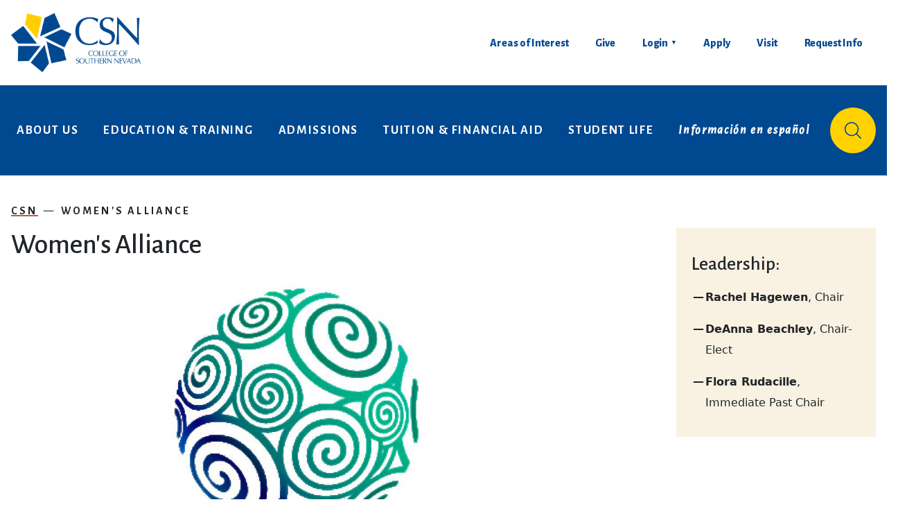

--- FILE ---
content_type: text/html; charset=UTF-8
request_url: https://www.csn.edu/womens-alliance
body_size: 18560
content:

<!DOCTYPE html>
<html lang="en" dir="ltr" prefix="og: https://ogp.me/ns#" class="h-100">
  <head>
    <meta charset="utf-8" />
<meta name="robots" content="max-image-preview:large" />
<link rel="canonical" href="https://www.csn.edu/womens-alliance" />
<meta name="generator" content="CSN" />
<meta name="rights" content="© College of Southern Nevada" />
<meta property="og:site_name" content="College of Southern Nevada" />
<meta property="og:title" content="Women&#039;s Alliance" />
<meta property="og:updated_time" content="2024-08-06T03:11:50-0700" />
<meta name="twitter:card" content="summary_large_image" />
<meta name="twitter:site" content="@CSNCoyote" />
<meta name="twitter:creator" content="@CSNCoyote" />
<meta name="Generator" content="Drupal 10 (https://www.drupal.org)" />
<meta name="MobileOptimized" content="width" />
<meta name="HandheldFriendly" content="true" />
<meta name="viewport" content="width=device-width, initial-scale=1.0" />
<link rel="icon" href="/themes/custom/csn/favicon.ico" type="image/vnd.microsoft.icon" />
<script>window.a2a_config=window.a2a_config||{};a2a_config.callbacks=[];a2a_config.overlays=[];a2a_config.templates={};a2a_config.icon_color = "#004890";
a2a_config.track_links = 'ga';</script>

    <title>Women&#039;s Alliance | College of Southern Nevada</title>
    <link rel="stylesheet" media="all" href="/sites/default/files/css/css_j2AiqkCR-fYHAQbNpTBpYgz_lgLgCSdVkcelnM8Bz1Q.css?delta=0&amp;language=en&amp;theme=csn&amp;include=[base64]" />
<link rel="stylesheet" media="all" href="/sites/default/files/css/css_NnYyTATTyqcUVIbkNZ9RDIoUQFTAnbCYeL6lo5CBzL8.css?delta=1&amp;language=en&amp;theme=csn&amp;include=[base64]" />
<link rel="stylesheet" media="all" href="https://fonts.googleapis.com/css2?family=Alegreya+Sans:ital,wght@0,400;0,500;0,700;0,800;1,500&amp;family=Inter:wght@400;700&amp;family=Open+Sans:ital,wght@0,300..800;1,300..800&amp;display=swap" />
<link rel="stylesheet" media="all" href="/sites/default/files/css/css__XaLNVq1HXnEFldgyoipUuJXnfjFGhj3_-B0buz_UqA.css?delta=3&amp;language=en&amp;theme=csn&amp;include=[base64]" />
<link rel="stylesheet" media="all" href="/sites/default/files/css/css_0hnLnlNELgCW987wCCXuqtsLawr31FVjaCnVtJwGZTQ.css?delta=4&amp;language=en&amp;theme=csn&amp;include=[base64]" />

    <script type="application/json" data-drupal-selector="drupal-settings-json">{"path":{"baseUrl":"\/","pathPrefix":"","currentPath":"node\/1102","currentPathIsAdmin":false,"isFront":false,"currentLanguage":"en"},"pluralDelimiter":"\u0003","suppressDeprecationErrors":true,"gtag":{"tagId":"","consentMode":false,"otherIds":[],"events":[],"additionalConfigInfo":[]},"ajaxPageState":{"libraries":"[base64]","theme":"csn","theme_token":null},"ajaxTrustedUrl":{"\/site-search":true},"gtm":{"tagId":null,"settings":{"data_layer":"dataLayer","include_classes":false,"allowlist_classes":"","blocklist_classes":"","include_environment":false,"environment_id":"","environment_token":""},"tagIds":["GTM-MKXSH2MQ"]},"webform":{"dialog":{"options":{"narrow":{"title":"Narrow","width":600},"normal":{"title":"Normal","width":800},"wide":{"title":"Wide","width":1000}},"entity_type":"node","entity_id":"1102"}},"data":{"extlink":{"extTarget":true,"extTargetAppendNewWindowDisplay":true,"extTargetAppendNewWindowLabel":"(opens in a new window)","extTargetNoOverride":true,"extNofollow":false,"extTitleNoOverride":false,"extNoreferrer":true,"extFollowNoOverride":true,"extClass":"0","extLabel":"(link is external)","extImgClass":false,"extSubdomains":false,"extExclude":"","extInclude":"","extCssExclude":"","extCssInclude":"","extCssExplicit":"","extAlert":false,"extAlertText":"This link will take you to an external web site. We are not responsible for their content.","extHideIcons":false,"mailtoClass":"0","telClass":"","mailtoLabel":"(link sends email)","telLabel":"(link is a phone number)","extUseFontAwesome":false,"extIconPlacement":"append","extPreventOrphan":false,"extFaLinkClasses":"fa fa-external-link","extFaMailtoClasses":"fa fa-envelope-o","extAdditionalLinkClasses":"","extAdditionalMailtoClasses":"","extAdditionalTelClasses":"","extFaTelClasses":"fa fa-phone","allowedDomains":[],"extExcludeNoreferrer":""}},"user":{"uid":0,"permissionsHash":"3cd32f9c6d3dc8a41a7a1c520cf8e2aa2e1432fa92d21b06a39ba82fc096891a"}}</script>
<script src="/sites/default/files/js/js_EWyJ8bXdtAIutQMDWMM5UUh6R9cl99uFkOhhhS201i8.js?scope=header&amp;delta=0&amp;language=en&amp;theme=csn&amp;include=[base64]"></script>
<script src="https://use.fontawesome.com/releases/v6.5.1/js/all.js" defer crossorigin="anonymous" data-search-pseudo-elements></script>
<script src="/modules/contrib/google_tag/js/gtag.js?t8ti1c"></script>
<script src="/modules/contrib/google_tag/js/gtm.js?t8ti1c"></script>

      <!-- Begin TVSquared Tracking Code -->
      <script type="text/javascript">
        var _tvq = window._tvq = window._tvq || [];
        (function() {
          var u = (("https:" == document.location.protocol) ? "https://collector-48928.us.tvsquared.com/" : "http://collector-48928.us.tvsquared.com/");
          _tvq.push(['setSiteId', "TV-5418097218-1"]);
          _tvq.push(['setTrackerUrl', u + 'tv2track.php']);
          _tvq.push([function() {
            this.deleteCustomVariable(5, 'page')
          }]);
          _tvq.push(['trackPageView']);
          var d = document,
          g = d.createElement('script'),
          s = d.getElementsByTagName('script')[0];
          g.type = 'text/javascript';
          g.defer = true;
          g.async = true;
          g.src = u + 'tv2track.js';
          s.parentNode.insertBefore(g, s);
        })();
      </script>
      <!-- End TVSquared Tracking Code -->
      <!-- Meta Pixel Code -->
      <script>
        !function(f,b,e,v,n,t,s)
        {if(f.fbq)return;n=f.fbq=function(){n.callMethod?
          n.callMethod.apply(n,arguments):n.queue.push(arguments)};
          if(!f._fbq)f._fbq=n;n.push=n;n.loaded=!0;n.version='2.0';
          n.queue=[];t=b.createElement(e);t.async=!0;
          t.src=v;s=b.getElementsByTagName(e)[0];
          s.parentNode.insertBefore(t,s)}(window, document,'script',
          'https://connect.facebook.net/en_US/fbevents.js');
        fbq('init', '165983661969560');
        fbq('track', 'PageView');
      </script>
      <noscript><img height="1" width="1" style="display:none"
                     src="https://www.facebook.com/tr?id=165983661969560&ev=PageView&noscript=1"
        /></noscript>
      <!-- End Meta Pixel Code -->
  </head>
  <body class="role-anonymous theme-csn page-node-1102 alias--womens-alliance path-node page-node-type-page   d-flex flex-column h-100">
        <div class="visually-hidden-focusable skip-link p-3 container">
      <a href="#main-content" class="p-2">
        Skip to main content
      </a>
    </div>
    <noscript><iframe src="https://www.googletagmanager.com/ns.html?id=GTM-MKXSH2MQ"
                  height="0" width="0" style="display:none;visibility:hidden"></iframe></noscript>

      <div class="dialog-off-canvas-main-canvas d-flex flex-column h-100" data-off-canvas-main-canvas>
    




<header>
  

      <nav class="navbar navbar-expand-lg   ">
      <div class="container-lg d-flex">
          <div class="region region-nav-branding">
    



<div id="block-csn-sitebranding" class="block block-system block-system-branding-block">
  
    
    <div class="navbar-brand d-flex align-items-center">

          <a href="/" title="Home" rel="home"
         class="site-logo d-block">
        <img src="/sites/default/files/logo_0_0.png" alt="Home"/>
      </a>
    
    <div>
              <a href="/" title="Home" rel="home"
           class="site-title" tabindex="-1">
          College of Southern Nevada
        </a>
      
          </div>
  </div>
</div>

  </div>

                  <button class="navbar-toggler collapsed" type="button"
                  data-bs-toggle="collapse"
                  data-bs-target="#navbarSupportedContent"
                  aria-controls="navbarSupportedContent"
                  aria-expanded="false" aria-label="Toggle navigation">
            <span class="navbar-toggler-icon"></span>
          </button>
          <div class="d-none d-lg-block justify-content-md-end">
              <div class="region region-nav-additional">
    <nav role="navigation" aria-labelledby="block-csn-headeractionnavigation-menu" id="block-csn-headeractionnavigation" class="block block-menu navigation menu--header-action-navigation">
            
  <h5 class="visually-hidden" id="block-csn-headeractionnavigation-menu">Header Action Navigation</h5>
  

        

              <ul data-block="nav_additional" class="nav navbar-nav additional-menu">
              
            
      <li class="nav-item">

                  <a href="https://enroll.csn.edu" class="nav-link">Areas of Interest</a>

                  
      </li>
          
            
      <li class="nav-item">

                  <a href="https://secure.givelively.org/donate/college-of-southern-nevada-foundation-inc" class="nav-link">Give</a>

                  
      </li>
          
            
      <li class="nav-item dropdown">

                  <div class="d-none d-lg-block">
              <button
                      class="nav-link dropdown-toggle"
                      data-bs-toggle="dropdown"
                      aria-expanded="false"
                      aria-haspopup="true"
                      aria-controls="login-submenu"
              >Login</button>

              <ul id="login-submenu" class="dropdown-menu" role="menu">
                                  <li role="none">
                    <a href="https://csn.instructure.com/"
                       class="dropdown-item"
                       role="menuitem"
                       tabindex="-1"
                       target="_blank"                       >
                      Canvas
                    </a>
                  </li>
                                  <li role="none">
                    <a href="https://go.csn.edu/LoginPolicy.jsp"
                       class="dropdown-item"
                       role="menuitem"
                       tabindex="-1"
                       target="_blank"                       >
                      GoCSN
                    </a>
                  </li>
                              </ul>
          </div>

          <div class="d-lg-none d-flex gap-3 mobile-mobile-additional-menu-submenu">
                          <a href="https://csn.instructure.com/"
                 class="nav-link ext"
                 target="_blank"                 >
                Canvas
              </a>
                          <a href="https://go.csn.edu/LoginPolicy.jsp"
                 class="nav-link ext"
                 target="_blank"                 >
                GoCSN
              </a>
                      </div>

        
      </li>
          
            
      <li class="nav-item">

                  <a href="/apply" class="background nav-link" data-drupal-link-system-path="node/366">Apply</a>

                  
      </li>
          
            
      <li class="nav-item">

                  <a href="/admissions/visit" class="background nav-link" data-drupal-link-system-path="node/353">Visit</a>

                  
      </li>
          
            
      <li class="nav-item">

                  <a href="https://my.csn.edu/en-US/csn-rfi/" class="background nav-link">Request Info</a>

                  
      </li>
        </ul>
  


  </nav>

  </div>

          </div>
              </div>
    </nav>
    <div class="global-navigation-animation">
      <nav class="global-navigation-wrapper navbar navbar-expand-lg   ">
        <div class="container-lg d-flex">
                      <div class="collapse navbar-collapse justify-content-md-between"
                 id="navbarSupportedContent">
              <div class="global-navigation-inner">
                  <div class="region region-nav-main">
    <nav role="navigation" aria-labelledby="block-csn-mainnavigation-3-menu" id="block-csn-mainnavigation-3" class="block block-menu navigation menu--main">
            
  <h5 class="visually-hidden" id="block-csn-mainnavigation-3-menu">Main navigation</h5>
  

        
            <ul data-block="nav_main" class="navbar-nav main-menu justify-content-lg-between align-items-lg-center nav-level-0">
                    <li class="nav-item dropdown">
          <a href="/about-us" class="nav-link" data-drupal-link-system-path="node/298">About Us</a>
      <span class="mobile-arrow" tabindex="0" role="button" aria-expanded="false" title="Expand menu About Us"></span>
                  <ul data-block="nav_main" class="dropdown-menu nav-level-1">
                    <li class="nav-item">
          <a href="/about-us/why-csn" class="dropdown-item" data-drupal-link-system-path="node/326">Why CSN?</a>
      </li>

                    <li class="nav-item">
          <a href="/about-us/office-of-the-president" class="dropdown-item" data-drupal-link-system-path="node/306">Office of the President</a>
      </li>

                    <li class="nav-item">
          <a href="/about-us/organization" class="dropdown-item" data-drupal-link-system-path="node/323">Organization</a>
      </li>

                    <li class="nav-item">
          <a href="/about-us/campus-locations" class="dropdown-item" data-drupal-link-system-path="node/299">Campus Locations</a>
      </li>

                    <li class="nav-item">
          <a href="/academic-affairs" class="dropdown-item" data-drupal-link-system-path="node/327">Academic Affairs</a>
      </li>

                    <li class="nav-item">
          <a href="/about-us/administration" class="dropdown-item" data-drupal-link-system-path="node/300">Administration</a>
      </li>

                    <li class="nav-item">
          <a href="/institutional-effectiveness" class="dropdown-item" data-drupal-link-system-path="node/7719">Institutional Effectiveness</a>
      </li>

                    <li class="nav-item">
          <a href="/about-us/careers" class="dropdown-item" data-drupal-link-system-path="node/304">Careers</a>
      </li>

                    <li class="nav-item">
          <a href="/about-us/past-csn-presidents" class="dropdown-item" data-drupal-link-system-path="node/324">Past CSN Presidents</a>
      </li>

        </ul>
  
      </li>

                    <li class="nav-item dropdown">
          <a href="/education-and-training" class="nav-link" data-drupal-link-system-path="node/574">Education &amp; Training</a>
      <span class="mobile-arrow" tabindex="0" role="button" aria-expanded="false" title="Expand menu Education &amp; Training"></span>
                  <ul data-block="nav_main" class="dropdown-menu nav-level-1">
                    <li class="nav-item">
          <a href="https://enroll.csn.edu" class="dropdown-item">Areas of Interest</a>
      </li>

                    <li class="nav-item">
          <a href="https://catalog.csn.edu/content.php?catoid=19&amp;navoid=6691" class="dropdown-item">Programs</a>
      </li>

                    <li class="nav-item">
          <a href="/education-and-training/learn-online" class="dropdown-item">Learn Online</a>
      </li>

                    <li class="nav-item">
          <a href="/education-and-training/limited-entry-admission" class="dropdown-item" data-drupal-link-system-path="node/595">Limited Entry Admission</a>
      </li>

                    <li class="nav-item">
          <a href="/academic-affairs" class="dropdown-item" data-drupal-link-system-path="node/327">Schools &amp; Divisions</a>
      </li>

                    <li class="nav-item">
          <a href="/education-and-training/workforce-development" class="dropdown-item" data-drupal-link-system-path="node/598">Workforce Development</a>
      </li>

                    <li class="nav-item">
          <a href="/dualcredit" class="dropdown-item" data-drupal-link-system-path="node/577">High School Programs</a>
      </li>

                    <li class="nav-item">
          <a href="/catalog" class="dropdown-item" data-drupal-link-system-path="node/575">Catalog</a>
      </li>

                    <li class="nav-item">
          <a href="/education-and-training/ic-students" class="dropdown-item" data-drupal-link-system-path="node/578">International Students</a>
      </li>

        </ul>
  
      </li>

                    <li class="nav-item dropdown">
          <a href="/admissions" class="nav-link" data-drupal-link-system-path="node/338">Admissions</a>
      <span class="mobile-arrow" tabindex="0" role="button" aria-expanded="false" title="Expand menu Admissions"></span>
                  <ul data-block="nav_main" class="dropdown-menu nav-level-1">
                    <li class="nav-item">
          <a href="/admissions/degree-seeking-students" class="dropdown-item" data-drupal-link-system-path="node/345">Degree-Seeking Students</a>
      </li>

                    <li class="nav-item">
          <a href="/admissions/certificate-of-achievement-student" class="dropdown-item" data-drupal-link-system-path="node/344">Certificate of Achievement Student</a>
      </li>

                    <li class="nav-item">
          <a href="/admissions/transferring-to-csn" class="dropdown-item" data-drupal-link-system-path="node/352">Transferring to CSN</a>
      </li>

                    <li class="nav-item">
          <a href="/admissions/apprenticeship-students" class="dropdown-item" data-drupal-link-system-path="node/343">Apprenticeship Students</a>
      </li>

                    <li class="nav-item">
          <a href="/dualcredit" class="dropdown-item" data-drupal-link-system-path="node/577">High School and Early College Students</a>
      </li>

                    <li class="nav-item">
          <a href="/admissions/international-students" class="dropdown-item" data-drupal-link-system-path="node/348">International Students</a>
      </li>

                    <li class="nav-item">
          <a href="/admissions/military-and-veteran-students" class="dropdown-item" data-drupal-link-system-path="node/349">Military and Veteran Students</a>
      </li>

                    <li class="nav-item">
          <a href="/admissions/guest-students" class="dropdown-item" data-drupal-link-system-path="node/346">Guest Students</a>
      </li>

                    <li class="nav-item">
          <a href="/admissions/admitted-students" class="dropdown-item" data-drupal-link-system-path="node/340">Returning Student</a>
      </li>

                    <li class="nav-item">
          <a href="/admissions/visit" class="dropdown-item" data-drupal-link-system-path="node/353">Campus Visit</a>
      </li>

                    <li class="nav-item">
          <a href="" class="dropdown-item">Non-Credit Student</a>
      </li>

        </ul>
  
      </li>

                    <li class="nav-item dropdown">
          <a href="/financial-aid" class="nav-link" data-drupal-link-system-path="node/704">Tuition &amp; Financial Aid</a>
      <span class="mobile-arrow" tabindex="0" role="button" aria-expanded="false" title="Expand menu Tuition &amp; Financial Aid"></span>
                  <ul data-block="nav_main" class="dropdown-menu nav-level-1">
                    <li class="nav-item">
          <a href="/financial-aid/cost-of-attendance" class="dropdown-item" data-drupal-link-system-path="node/708">Cost of Attendance</a>
      </li>

                    <li class="nav-item">
          <a href="/financial-aid/cteap" class="dropdown-item" data-drupal-link-system-path="node/709">CTEAP</a>
      </li>

                    <li class="nav-item">
          <a href="/financial-aid/fafsa-workshop" class="dropdown-item" data-drupal-link-system-path="node/711">FAFSA Workshops</a>
      </li>

                    <li class="nav-item">
          <a href="/financial-aid/financial-aid-faqs" class="dropdown-item" data-drupal-link-system-path="node/712">Financial Aid FAQs</a>
      </li>

                    <li class="nav-item">
          <a href="/financial-aid/how-to-apply-for-financial-aid" class="dropdown-item" data-drupal-link-system-path="node/713">How to Apply for Financial Aid</a>
      </li>

                    <li class="nav-item">
          <a href="/financial-aid/net-price-calculator" class="dropdown-item" data-drupal-link-system-path="node/715">Net Price Calculator</a>
      </li>

                    <li class="nav-item">
          <a href="/financial-aid/tuition-and-fees" class="dropdown-item" data-drupal-link-system-path="node/716">Tuition &amp; Fees</a>
      </li>

                    <li class="nav-item">
          <a href="/financial-aid/types-of-aid" class="dropdown-item" data-drupal-link-system-path="node/717">Types of Aid</a>
      </li>

                    <li class="nav-item">
          <a href="/financial-aid/vets-center" class="dropdown-item" data-drupal-link-system-path="node/718">VETS Center</a>
      </li>

        </ul>
  
      </li>

                    <li class="nav-item dropdown">
          <a href="/student-life" class="nav-link" data-drupal-link-system-path="node/1025">Student Life</a>
      <span class="mobile-arrow" tabindex="0" role="button" aria-expanded="false" title="Expand menu Student Life"></span>
                  <ul data-block="nav_main" class="dropdown-menu nav-level-1">
                    <li class="nav-item">
          <a href="https://csncoyotes.com" class="dropdown-item">Athletics</a>
      </li>

                    <li class="nav-item">
          <a href="/student-life/recreation" class="dropdown-item" data-drupal-link-system-path="node/1043">Recreation</a>
      </li>

                    <li class="nav-item">
          <a href="/student-life/clubs-and-organizations" class="dropdown-item" data-drupal-link-system-path="node/1026">Clubs &amp; Organizations</a>
      </li>

                    <li class="nav-item">
          <a href="https://diversity.csn.edu/" class="dropdown-item">Diversity</a>
      </li>

                    <li class="nav-item">
          <a href="/student-life/leadership-development" class="dropdown-item" data-drupal-link-system-path="node/1042">Leadership Development</a>
      </li>

                    <li class="nav-item">
          <a href="/student-life/discover-csn" class="dropdown-item" data-drupal-link-system-path="node/1029">Discover CSN</a>
      </li>

                    <li class="nav-item">
          <a href="/student-life/coyote-cupboard" class="dropdown-item" data-drupal-link-system-path="node/1028">Coyote Cupboard</a>
      </li>

                    <li class="nav-item">
          <a href="https://library.csn.edu" class="dropdown-item">Library</a>
      </li>

        </ul>
  
      </li>

                    <li class="nav-item">
          <a href="/espanol/pagina-de-bienvenida-e-informacion-sobre-csn" class="italic header__main__language nav-link" data-drupal-link-system-path="node/635">Información en español</a>
      </li>

                    <li aria-label="Search" class="nav-item">
          <button class="search-icon search-trigger nav-link" aria-label="Site Search" type="button"><i class="fas fa-search" aria-hidden="true"></i></button>
      </li>

        </ul>
  



  </nav>




<div class="views-exposed-form block block-views block-views-exposed-filter-blocksearch-mobile-search-form" data-drupal-selector="views-exposed-form-search-mobile-search-form" id="block-csn-exposedformsearchmobile-search-form">
  
    
      <form data-block="nav_main" action="/site-search" method="get" id="views-exposed-form-search-mobile-search-form" accept-charset="UTF-8">
  <div class="js-form-item form-item js-form-type-textfield form-type-textfield js-form-item-keyword form-item-keyword form-no-label">
        
  <input placeholder="Search CSN" data-drupal-selector="edit-keyword" type="text" id="edit-keyword" name="keyword" value="" size="30" maxlength="128" class="form-text form-control" />


        </div>
<div data-drupal-selector="edit-actions" class="form-actions js-form-wrapper form-wrapper" id="edit-actions">
    <input data-drupal-selector="edit-submit-search" type="submit" id="edit-submit-search" value="Search" class="button js-form-submit form-submit btn btn-secondary" />

</div>


</form>

  </div>

  </div>

                <div class="d-lg-none nav-additional-wrapper">
                    <div class="region region-nav-additional">
    <nav role="navigation" aria-labelledby="block-csn-headeractionnavigation-menu" id="block-csn-headeractionnavigation" class="block block-menu navigation menu--header-action-navigation">
            
  <h5 class="visually-hidden" id="block-csn-headeractionnavigation-menu">Header Action Navigation</h5>
  

        

              <ul data-block="nav_additional" class="nav navbar-nav additional-menu">
              
            
      <li class="nav-item">

                  <a href="https://enroll.csn.edu" class="nav-link">Areas of Interest</a>

                  
      </li>
          
            
      <li class="nav-item">

                  <a href="https://secure.givelively.org/donate/college-of-southern-nevada-foundation-inc" class="nav-link">Give</a>

                  
      </li>
          
            
      <li class="nav-item dropdown">

                  <div class="d-none d-lg-block">
              <button
                      class="nav-link dropdown-toggle"
                      data-bs-toggle="dropdown"
                      aria-expanded="false"
                      aria-haspopup="true"
                      aria-controls="login-submenu"
              >Login</button>

              <ul id="login-submenu" class="dropdown-menu" role="menu">
                                  <li role="none">
                    <a href="https://csn.instructure.com/"
                       class="dropdown-item"
                       role="menuitem"
                       tabindex="-1"
                       target="_blank"                       >
                      Canvas
                    </a>
                  </li>
                                  <li role="none">
                    <a href="https://go.csn.edu/LoginPolicy.jsp"
                       class="dropdown-item"
                       role="menuitem"
                       tabindex="-1"
                       target="_blank"                       >
                      GoCSN
                    </a>
                  </li>
                              </ul>
          </div>

          <div class="d-lg-none d-flex gap-3 mobile-mobile-additional-menu-submenu">
                          <a href="https://csn.instructure.com/"
                 class="nav-link ext"
                 target="_blank"                 >
                Canvas
              </a>
                          <a href="https://go.csn.edu/LoginPolicy.jsp"
                 class="nav-link ext"
                 target="_blank"                 >
                GoCSN
              </a>
                      </div>

        
      </li>
          
            
      <li class="nav-item">

                  <a href="/apply" class="background nav-link" data-drupal-link-system-path="node/366">Apply</a>

                  
      </li>
          
            
      <li class="nav-item">

                  <a href="/admissions/visit" class="background nav-link" data-drupal-link-system-path="node/353">Visit</a>

                  
      </li>
          
            
      <li class="nav-item">

                  <a href="https://my.csn.edu/en-US/csn-rfi/" class="background nav-link">Request Info</a>

                  
      </li>
        </ul>
  


  </nav>

  </div>

                </div>
              </div>
            </div>
                  </div>
      </nav>
    </div>
    </header>

  <div class="alert-wrapper">
      <div class="region region-alerts">
      <div class="block-kwall-site-alert" style="display: none;">
                        <div class="alerts-wrap style-wrap"></div>
                      </div>

  </div>

  </div>

  <div class="container-lg">
      <div class="region region-breadcrumb">
    



<div id="block-csn-breadcrumbs" class="block block-system block-system-breadcrumb-block">
  
    
        <nav aria-label="Breadcrumb">
    <ol class="breadcrumb ">
              <li class="breadcrumb-item">
                      <a href="/">CSN</a>
                  </li>
              <li class="breadcrumb-item">
                      <a aria-current="page">Women&#039;s Alliance</a>
                  </li>
          </ol>
  </nav>

  </div>

  </div>

  </div>



<main role="main">
  <a id="main-content" tabindex="-1"></a>
  
  
  
  <div class="container-lg">
    <div class="row">
            <div class="content order-1 order-lg-2 col-12 col-lg-9 me-lg-auto has-sidebar ">
          <div class="region region-content">
    <div data-drupal-messages-fallback class="hidden"></div>



<div id="block-csn-pagetitle" class="block block-core block-page-title-block">
  
    
      
<h1><span class="field field--name-title field--type-string field--label-hidden">Women&#039;s Alliance</span>
</h1>


  </div>




<div id="block-csn-mainpagecontent" class="block block-system block-system-main-block">
  
    
      




<article class="node node--type-page node--view-mode-full">

  
    

  
  <div class="node__content">
    
  <div class="field field--name-field-paragraphs field--type-entity-reference-revisions field--label-hidden field__items">
        <div class="field__item">


  
  <div class="paragraph paragraph--type--layout paragraph--id--223598 entity_223598 paragraph--view-mode--default no-margin-bottom">
                                  <div class="container-fluid p-0">
                    <div class="layout layout--onecol">
    <div  class="layout__region layout__region--content">
      


  <div class="paragraph paragraph--type--wysiwyg paragraph--id--223599 entity_223599 paragraph--view-mode--default background-">
                  
      
      
  <div class="clearfix text-formatted field field--name-field-body field--type-text-long field--label-hidden field__items">
        <div class="field__item"><p class="text-align-center">
<div alt="Women's Alliance Logo" data-entity-type="media" data-entity-uuid="5b8ea1d1-335a-48ce-afc3-cc3ca0878ef8" data-langcode="und" class="embedded-entity"><img width="1315" height="381" alt="Women's Alliance Logo" class="img-fluid" src="/sites/default/files/image/0009/20412/womens-alliance-logo-csn.png">
</div>
</p></div>
  </div>
      </div>

    </div>
  </div>

              </div>
      </div>
</div>
        <div class="field__item">


  
  <div class="paragraph paragraph--type--layout paragraph--id--223600 entity_223600 paragraph--view-mode--default margin-bottom-2">
                                  <div class="container-fluid p-0">
                    <div class="layout layout--onecol">
    <div  class="layout__region layout__region--content">
      


  <div class="paragraph paragraph--type--wysiwyg paragraph--id--223601 entity_223601 paragraph--view-mode--default background-">
                  
      
      
  <div class="clearfix text-formatted field field--name-field-body field--type-text-long field--label-hidden field__items">
        <div class="field__item"><p class="rtecenter">In collaboration with the Office of Inclusive Learning &amp; Engagement, the Women's Alliance is dedicated to honoring the legacy of the female spirit while educating, inspiring, and empowering future generations to cultivate a diverse society where the contributions of all are celebrated and recognized.</p><p class="rtecenter"><strong>We strive to achieve our mission by fostering collaboration and broad participation within the college community through outreach initiatives, networking, and programming related to women and gender issues that impact our diverse population at CSN.</strong></p><hr><p class="text-align-center">Please click on the tab below labeled <em><strong>March – Women’s Empowerment Month</strong> </em>to access flyers for each event, providing more details.</p><p>
<div alt="Women's Empowerment Month Events" data-entity-type="media" data-entity-uuid="2fee4f6b-caeb-40d7-b586-7403c4302a65" data-langcode="und" class="align-center embedded-entity"><img width="629" height="814" alt="Women's Empowerment Month Events" class="img-fluid" src="/sites/default/files/image/0029/208766/main-march-events-flyer24-1.png">
</div>
</p><hr></div>
  </div>
      </div>

    </div>
  </div>

              </div>
      </div>
</div>
        <div class="field__item">


  
  <div class="paragraph paragraph--type--layout paragraph--id--223602 entity_223602 paragraph--view-mode--default margin-bottom-2">
                                  <div class="container-fluid p-0">
                    <div class="layout layout--onecol">
    <div  class="layout__region layout__region--content">
      

  <div class="paragraph paragraph--type--tabs paragraph--id--223615 paragraph--view-mode--default">
          <div class="paragraph-tabs d-none d-lg-block">
        
  <h3 class="heading-3 field field--name-field-heading field--type-string field--label-hidden field__items">
        <div class="field__item">Women&#039;s Empowerment Month</div>
  </h3>
                <ul  class="nav nav-tabs" id="tab-223615" role="tablist">
                                                  <li class="nav-item" role="presentation">
                <button class="nav-link active"
                        id="tab-223604"
                        data-bs-toggle="tab"
                        data-bs-target="#tab-223604-pane"
                        type="button"
                        role="tab"
                        aria-controls="tab-223604-pane"
                        aria-selected="true">Meet &amp; Greet</button>
              </li>
                                        <li class="nav-item" role="presentation">
                <button class="nav-link"
                        id="tab-223606"
                        data-bs-toggle="tab"
                        data-bs-target="#tab-223606-pane"
                        type="button"
                        role="tab"
                        aria-controls="tab-223606-pane"
                        aria-selected="false">Mixer</button>
              </li>
                                        <li class="nav-item" role="presentation">
                <button class="nav-link"
                        id="tab-223608"
                        data-bs-toggle="tab"
                        data-bs-target="#tab-223608-pane"
                        type="button"
                        role="tab"
                        aria-controls="tab-223608-pane"
                        aria-selected="false">Biopic: Shirley Chisholm</button>
              </li>
                                        <li class="nav-item" role="presentation">
                <button class="nav-link"
                        id="tab-223610"
                        data-bs-toggle="tab"
                        data-bs-target="#tab-223610-pane"
                        type="button"
                        role="tab"
                        aria-controls="tab-223610-pane"
                        aria-selected="false">Sex Trafficking</button>
              </li>
                                        <li class="nav-item" role="presentation">
                <button class="nav-link"
                        id="tab-223612"
                        data-bs-toggle="tab"
                        data-bs-target="#tab-223612-pane"
                        type="button"
                        role="tab"
                        aria-controls="tab-223612-pane"
                        aria-selected="false">Ballot Candidate</button>
              </li>
                                        <li class="nav-item" role="presentation">
                <button class="nav-link"
                        id="tab-223614"
                        data-bs-toggle="tab"
                        data-bs-target="#tab-223614-pane"
                        type="button"
                        role="tab"
                        aria-controls="tab-223614-pane"
                        aria-selected="false">Casa Susanna Film Viewing and Question and Answer</button>
              </li>
                              </ul>

        <div class="tab-content" id="tab-223615-content">
          
  <div class="paragraph paragraph--type--tab-item paragraph--id--223604 paragraph--view-mode--default tab-pane fade" id="tab-223604-pane" role="tabpanel" aria-labelledby="tab-223604" tabindex="0">
          
  <div class="field field--name-field-items field--type-entity-reference-revisions field--label-hidden field__items">
        <div class="field__item">


  <div class="paragraph paragraph--type--wysiwyg paragraph--id--223603 entity_223603 paragraph--view-mode--alternate background-">
                  
      
      
  <div class="clearfix text-formatted field field--name-field-body field--type-text-long field--label-hidden field__items">
        <div class="field__item"><p>
<div alt="Meet and Greet Women's Alliance" data-entity-type="media" data-entity-uuid="d8927c23-c54f-464a-b1ae-51679d56f9a2" data-langcode="und" class="embedded-entity"><img width="1545" height="2000" alt="Meet and Greet Women's Alliance" class="img-fluid" src="/sites/default/files/image/0025/208771/Meet-and-Greet-The-Womens-Alliance-Team.jpg">
</div>
</p></div>
  </div>
      </div>
</div>
  </div>
      </div>

  <div class="paragraph paragraph--type--tab-item paragraph--id--223606 paragraph--view-mode--default tab-pane fade" id="tab-223606-pane" role="tabpanel" aria-labelledby="tab-223606" tabindex="0">
          
  <div class="field field--name-field-items field--type-entity-reference-revisions field--label-hidden field__items">
        <div class="field__item">


  <div class="paragraph paragraph--type--wysiwyg paragraph--id--223605 entity_223605 paragraph--view-mode--alternate background-">
                  
      
      
  <div class="clearfix text-formatted field field--name-field-body field--type-text-long field--label-hidden field__items">
        <div class="field__item"><p>
<div alt="Women's History Mixer" data-entity-type="media" data-entity-uuid="13bf26f2-8223-47a2-84ef-6c4495e0a3e8" data-langcode="und" class="embedded-entity"><img width="1546" height="2001" alt="Women's History Mixer" class="img-fluid" src="/sites/default/files/image/0026/208772/Womens-History-Mixer-3.21.2024-Flyer.jpg">
</div>
</p></div>
  </div>
      </div>
</div>
  </div>
      </div>

  <div class="paragraph paragraph--type--tab-item paragraph--id--223608 paragraph--view-mode--default tab-pane fade" id="tab-223608-pane" role="tabpanel" aria-labelledby="tab-223608" tabindex="0">
          
  <div class="field field--name-field-items field--type-entity-reference-revisions field--label-hidden field__items">
        <div class="field__item">


  <div class="paragraph paragraph--type--wysiwyg paragraph--id--223607 entity_223607 paragraph--view-mode--alternate background-">
                  
      
      
  <div class="clearfix text-formatted field field--name-field-body field--type-text-long field--label-hidden field__items">
        <div class="field__item"><p>
<div alt=" Shirley Chisholm" data-entity-type="media" data-entity-uuid="b9cf6f9b-c2d4-4277-a009-2f6978228b0c" data-langcode="und" class="embedded-entity"><img width="1080" height="1080" alt=" Shirley Chisholm" class="img-fluid" src="/sites/default/files/image/0027/208773/WA-Shirley-Chisholm-flyer24.png">
</div>
</p></div>
  </div>
      </div>
</div>
  </div>
      </div>

  <div class="paragraph paragraph--type--tab-item paragraph--id--223610 paragraph--view-mode--default tab-pane fade" id="tab-223610-pane" role="tabpanel" aria-labelledby="tab-223610" tabindex="0">
          
  <div class="field field--name-field-items field--type-entity-reference-revisions field--label-hidden field__items">
        <div class="field__item">


  <div class="paragraph paragraph--type--wysiwyg paragraph--id--223609 entity_223609 paragraph--view-mode--alternate background-">
                  
      
      
  <div class="clearfix text-formatted field field--name-field-body field--type-text-long field--label-hidden field__items">
        <div class="field__item"><p>
<div alt="Sex Trafficking" data-entity-type="media" data-entity-uuid="39e6e67e-6933-4b98-8ab9-e48d48d65a19" data-langcode="und" class="embedded-entity"><img width="1545" height="2000" alt="Sex Trafficking" class="img-fluid" src="/sites/default/files/image/0031/208777/WA-Sex-trafficking-flyer.png">
</div>
</p></div>
  </div>
      </div>
</div>
  </div>
      </div>

  <div class="paragraph paragraph--type--tab-item paragraph--id--223612 paragraph--view-mode--default tab-pane fade" id="tab-223612-pane" role="tabpanel" aria-labelledby="tab-223612" tabindex="0">
          
  <div class="field field--name-field-items field--type-entity-reference-revisions field--label-hidden field__items">
        <div class="field__item">


  <div class="paragraph paragraph--type--wysiwyg paragraph--id--223611 entity_223611 paragraph--view-mode--alternate background-">
                  
      
      
  <div class="clearfix text-formatted field field--name-field-body field--type-text-long field--label-hidden field__items">
        <div class="field__item"><p>
<div alt="Ballot Candidate Q&amp;A" data-entity-type="media" data-entity-uuid="b7b94024-bd80-4750-b923-9a3ce17ece83" data-langcode="und" class="embedded-entity"><img width="1545" height="2000" alt="Ballot Candidate Q&amp;A" class="img-fluid" src="/sites/default/files/image/0032/208778/WA-Vote-Nevada-CSN-Candidate-Forum-Down-Ballot-3-30.png">
</div>
</p></div>
  </div>
      </div>
</div>
  </div>
      </div>

  <div class="paragraph paragraph--type--tab-item paragraph--id--223614 paragraph--view-mode--default tab-pane fade" id="tab-223614-pane" role="tabpanel" aria-labelledby="tab-223614" tabindex="0">
          
  <div class="field field--name-field-items field--type-entity-reference-revisions field--label-hidden field__items">
        <div class="field__item">


  <div class="paragraph paragraph--type--wysiwyg paragraph--id--223613 entity_223613 paragraph--view-mode--alternate background-">
                  
      
      
  <div class="clearfix text-formatted field field--name-field-body field--type-text-long field--label-hidden field__items">
        <div class="field__item"><p>
<div alt="Casa Susanna" data-entity-type="media" data-entity-uuid="65905e80-8ca1-43e9-8052-0437cf119a9f" data-langcode="und" class="embedded-entity"><img width="1545" height="2000" alt="Casa Susanna" class="img-fluid" src="/sites/default/files/image/0025/208780/97dd349078a2b0dc0c8a6e89e4a063d2592bf172.png">
</div>
</p></div>
  </div>
      </div>
</div>
  </div>
      </div>

        </div>
      </div>

            <div class="accordion accordion-tabs d-lg-none" id="accordion-223615">
        
  <h3 class="heading-3 field field--name-field-heading field--type-string field--label-hidden field__items">
        <div class="field__item">Women&#039;s Empowerment Month</div>
  </h3>
                                          <div class="accordion-item">
              <h4 class="accordion-header"
                  id="heading-223615">
                                                <button  class="accordion-button menu-heading collapsed" type="button" data-bs-toggle="collapse" data-bs-target="#collapse-223604" aria-expanded="false" aria-controls="collapse-223604">
                  Meet &amp; Greet
                </button>
              </h4>
                                          <div
                 id="collapse-223604" class="accordion-collapse collapse" aria-labelledby="heading-223604" data-bs-parent="#accordion-223615">
                <div class="accordion-body">
                                                                              


  <div class="paragraph paragraph--type--wysiwyg paragraph--id--223603 entity_223603 paragraph--view-mode--paragraphalternate background-">
                  
      
      
  <div class="clearfix text-formatted field field--name-field-body field--type-text-long field--label-hidden field__items">
        <div class="field__item"><p>
<div alt="Meet and Greet Women's Alliance" data-entity-type="media" data-entity-uuid="d8927c23-c54f-464a-b1ae-51679d56f9a2" data-langcode="und" class="embedded-entity"><img width="1545" height="2000" alt="Meet and Greet Women's Alliance" class="img-fluid" src="/sites/default/files/image/0025/208771/Meet-and-Greet-The-Womens-Alliance-Team.jpg">
</div>
</p></div>
  </div>
      </div>

                                                      </div>
              </div>
            </div>
                                  <div class="accordion-item">
              <h4 class="accordion-header"
                  id="heading-223615">
                                                <button  class="accordion-button menu-heading collapsed" type="button" data-bs-toggle="collapse" data-bs-target="#collapse-223606" aria-expanded="false" aria-controls="collapse-223606">
                  Mixer
                </button>
              </h4>
                                          <div
                 id="collapse-223606" class="accordion-collapse collapse" aria-labelledby="heading-223606" data-bs-parent="#accordion-223615">
                <div class="accordion-body">
                                                                              


  <div class="paragraph paragraph--type--wysiwyg paragraph--id--223605 entity_223605 paragraph--view-mode--paragraphalternate background-">
                  
      
      
  <div class="clearfix text-formatted field field--name-field-body field--type-text-long field--label-hidden field__items">
        <div class="field__item"><p>
<div alt="Women's History Mixer" data-entity-type="media" data-entity-uuid="13bf26f2-8223-47a2-84ef-6c4495e0a3e8" data-langcode="und" class="embedded-entity"><img width="1546" height="2001" alt="Women's History Mixer" class="img-fluid" src="/sites/default/files/image/0026/208772/Womens-History-Mixer-3.21.2024-Flyer.jpg">
</div>
</p></div>
  </div>
      </div>

                                                      </div>
              </div>
            </div>
                                  <div class="accordion-item">
              <h4 class="accordion-header"
                  id="heading-223615">
                                                <button  class="accordion-button menu-heading collapsed" type="button" data-bs-toggle="collapse" data-bs-target="#collapse-223608" aria-expanded="false" aria-controls="collapse-223608">
                  Biopic: Shirley Chisholm
                </button>
              </h4>
                                          <div
                 id="collapse-223608" class="accordion-collapse collapse" aria-labelledby="heading-223608" data-bs-parent="#accordion-223615">
                <div class="accordion-body">
                                                                              


  <div class="paragraph paragraph--type--wysiwyg paragraph--id--223607 entity_223607 paragraph--view-mode--paragraphalternate background-">
                  
      
      
  <div class="clearfix text-formatted field field--name-field-body field--type-text-long field--label-hidden field__items">
        <div class="field__item"><p>
<div alt=" Shirley Chisholm" data-entity-type="media" data-entity-uuid="b9cf6f9b-c2d4-4277-a009-2f6978228b0c" data-langcode="und" class="embedded-entity"><img width="1080" height="1080" alt=" Shirley Chisholm" class="img-fluid" src="/sites/default/files/image/0027/208773/WA-Shirley-Chisholm-flyer24.png">
</div>
</p></div>
  </div>
      </div>

                                                      </div>
              </div>
            </div>
                                  <div class="accordion-item">
              <h4 class="accordion-header"
                  id="heading-223615">
                                                <button  class="accordion-button menu-heading collapsed" type="button" data-bs-toggle="collapse" data-bs-target="#collapse-223610" aria-expanded="false" aria-controls="collapse-223610">
                  Sex Trafficking
                </button>
              </h4>
                                          <div
                 id="collapse-223610" class="accordion-collapse collapse" aria-labelledby="heading-223610" data-bs-parent="#accordion-223615">
                <div class="accordion-body">
                                                                              


  <div class="paragraph paragraph--type--wysiwyg paragraph--id--223609 entity_223609 paragraph--view-mode--paragraphalternate background-">
                  
      
      
  <div class="clearfix text-formatted field field--name-field-body field--type-text-long field--label-hidden field__items">
        <div class="field__item"><p>
<div alt="Sex Trafficking" data-entity-type="media" data-entity-uuid="39e6e67e-6933-4b98-8ab9-e48d48d65a19" data-langcode="und" class="embedded-entity"><img width="1545" height="2000" alt="Sex Trafficking" class="img-fluid" src="/sites/default/files/image/0031/208777/WA-Sex-trafficking-flyer.png">
</div>
</p></div>
  </div>
      </div>

                                                      </div>
              </div>
            </div>
                                  <div class="accordion-item">
              <h4 class="accordion-header"
                  id="heading-223615">
                                                <button  class="accordion-button menu-heading collapsed" type="button" data-bs-toggle="collapse" data-bs-target="#collapse-223612" aria-expanded="false" aria-controls="collapse-223612">
                  Ballot Candidate
                </button>
              </h4>
                                          <div
                 id="collapse-223612" class="accordion-collapse collapse" aria-labelledby="heading-223612" data-bs-parent="#accordion-223615">
                <div class="accordion-body">
                                                                              


  <div class="paragraph paragraph--type--wysiwyg paragraph--id--223611 entity_223611 paragraph--view-mode--paragraphalternate background-">
                  
      
      
  <div class="clearfix text-formatted field field--name-field-body field--type-text-long field--label-hidden field__items">
        <div class="field__item"><p>
<div alt="Ballot Candidate Q&amp;A" data-entity-type="media" data-entity-uuid="b7b94024-bd80-4750-b923-9a3ce17ece83" data-langcode="und" class="embedded-entity"><img width="1545" height="2000" alt="Ballot Candidate Q&amp;A" class="img-fluid" src="/sites/default/files/image/0032/208778/WA-Vote-Nevada-CSN-Candidate-Forum-Down-Ballot-3-30.png">
</div>
</p></div>
  </div>
      </div>

                                                      </div>
              </div>
            </div>
                                  <div class="accordion-item">
              <h4 class="accordion-header"
                  id="heading-223615">
                                                <button  class="accordion-button menu-heading collapsed" type="button" data-bs-toggle="collapse" data-bs-target="#collapse-223614" aria-expanded="false" aria-controls="collapse-223614">
                  Casa Susanna Film Viewing and Question and Answer
                </button>
              </h4>
                                          <div
                 id="collapse-223614" class="accordion-collapse collapse" aria-labelledby="heading-223614" data-bs-parent="#accordion-223615">
                <div class="accordion-body">
                                                                              


  <div class="paragraph paragraph--type--wysiwyg paragraph--id--223613 entity_223613 paragraph--view-mode--paragraphalternate background-">
                  
      
      
  <div class="clearfix text-formatted field field--name-field-body field--type-text-long field--label-hidden field__items">
        <div class="field__item"><p>
<div alt="Casa Susanna" data-entity-type="media" data-entity-uuid="65905e80-8ca1-43e9-8052-0437cf119a9f" data-langcode="und" class="embedded-entity"><img width="1545" height="2000" alt="Casa Susanna" class="img-fluid" src="/sites/default/files/image/0025/208780/97dd349078a2b0dc0c8a6e89e4a063d2592bf172.png">
</div>
</p></div>
  </div>
      </div>

                                                      </div>
              </div>
            </div>
                        </div>
      </div>

    </div>
  </div>

              </div>
      </div>
</div>
        <div class="field__item">


  
  <div class="paragraph paragraph--type--layout paragraph--id--223616 entity_223616 paragraph--view-mode--default margin-bottom-2">
                                  <div class="container-fluid p-0">
                    <div class="layout layout--onecol">
    <div  class="layout__region layout__region--content">
      

  <div class="paragraph paragraph--type--tabs paragraph--id--223629 paragraph--view-mode--default">
          <div class="paragraph-tabs d-none d-lg-block">
        
                <ul  class="nav nav-tabs" id="tab-223629" role="tablist">
                                                  <li class="nav-item" role="presentation">
                <button class="nav-link active"
                        id="tab-223618"
                        data-bs-toggle="tab"
                        data-bs-target="#tab-223618-pane"
                        type="button"
                        role="tab"
                        aria-controls="tab-223618-pane"
                        aria-selected="true">Leadership &amp; Empowerment Charleston</button>
              </li>
                                        <li class="nav-item" role="presentation">
                <button class="nav-link"
                        id="tab-223620"
                        data-bs-toggle="tab"
                        data-bs-target="#tab-223620-pane"
                        type="button"
                        role="tab"
                        aria-controls="tab-223620-pane"
                        aria-selected="false">Leadership &amp; Empowerment North Las Vegas</button>
              </li>
                                        <li class="nav-item" role="presentation">
                <button class="nav-link"
                        id="tab-223622"
                        data-bs-toggle="tab"
                        data-bs-target="#tab-223622-pane"
                        type="button"
                        role="tab"
                        aria-controls="tab-223622-pane"
                        aria-selected="false">Wellness Day</button>
              </li>
                                        <li class="nav-item" role="presentation">
                <button class="nav-link"
                        id="tab-223624"
                        data-bs-toggle="tab"
                        data-bs-target="#tab-223624-pane"
                        type="button"
                        role="tab"
                        aria-controls="tab-223624-pane"
                        aria-selected="false">Self Defense Charleston</button>
              </li>
                                        <li class="nav-item" role="presentation">
                <button class="nav-link"
                        id="tab-223626"
                        data-bs-toggle="tab"
                        data-bs-target="#tab-223626-pane"
                        type="button"
                        role="tab"
                        aria-controls="tab-223626-pane"
                        aria-selected="false">Self Defense North Las Vegas</button>
              </li>
                                        <li class="nav-item" role="presentation">
                <button class="nav-link"
                        id="tab-223628"
                        data-bs-toggle="tab"
                        data-bs-target="#tab-223628-pane"
                        type="button"
                        role="tab"
                        aria-controls="tab-223628-pane"
                        aria-selected="false">Women&#039;s Technology Event</button>
              </li>
                              </ul>

        <div class="tab-content" id="tab-223629-content">
          
  <div class="paragraph paragraph--type--tab-item paragraph--id--223618 paragraph--view-mode--default tab-pane fade" id="tab-223618-pane" role="tabpanel" aria-labelledby="tab-223618" tabindex="0">
          
  <div class="field field--name-field-items field--type-entity-reference-revisions field--label-hidden field__items">
        <div class="field__item">


  <div class="paragraph paragraph--type--wysiwyg paragraph--id--223617 entity_223617 paragraph--view-mode--alternate background-">
                  
      
      
  <div class="clearfix text-formatted field field--name-field-body field--type-text-long field--label-hidden field__items">
        <div class="field__item"><p>
<div alt="Leadership and Empowerment" data-entity-type="media" data-entity-uuid="bfbfdeb7-44d9-46a1-a817-9557e732ff12" data-langcode="und" class="embedded-entity"><img width="1545" height="2000" alt="Leadership and Empowerment" class="img-fluid" src="/sites/default/files/image/0026/209492/Leadership-and-Empowerment.png">
</div>
</p></div>
  </div>
      </div>
</div>
  </div>
      </div>

  <div class="paragraph paragraph--type--tab-item paragraph--id--223620 paragraph--view-mode--default tab-pane fade" id="tab-223620-pane" role="tabpanel" aria-labelledby="tab-223620" tabindex="0">
          
  <div class="field field--name-field-items field--type-entity-reference-revisions field--label-hidden field__items">
        <div class="field__item">


  <div class="paragraph paragraph--type--wysiwyg paragraph--id--223619 entity_223619 paragraph--view-mode--alternate background-">
                  
      
      
  <div class="clearfix text-formatted field field--name-field-body field--type-text-long field--label-hidden field__items">
        <div class="field__item"><p>
<div alt="Leadership and Empowerment2" data-entity-type="media" data-entity-uuid="14a52591-0581-42c7-b3d6-98a0b821c2d8" data-langcode="und" class="embedded-entity"><img width="1545" height="2000" alt="Leadership and Empowerment2" class="img-fluid" src="/sites/default/files/images/womens-alliance-images/Leadership-and-Empowerment2.png">
</div>
</p></div>
  </div>
      </div>
</div>
  </div>
      </div>

  <div class="paragraph paragraph--type--tab-item paragraph--id--223622 paragraph--view-mode--default tab-pane fade" id="tab-223622-pane" role="tabpanel" aria-labelledby="tab-223622" tabindex="0">
          
  <div class="field field--name-field-items field--type-entity-reference-revisions field--label-hidden field__items">
        <div class="field__item">


  <div class="paragraph paragraph--type--wysiwyg paragraph--id--223621 entity_223621 paragraph--view-mode--alternate background-">
                  
      
      
  <div class="clearfix text-formatted field field--name-field-body field--type-text-long field--label-hidden field__items">
        <div class="field__item"><p>
<div alt="Wellness Day" data-entity-type="media" data-entity-uuid="d0d260a8-ea62-44b4-a85f-dfb367cf5790" data-langcode="und" class="embedded-entity"><img width="1545" height="2000" alt="Wellness Day" class="img-fluid" src="/sites/default/files/image/0027/209493/Wellness-Day.png">
</div>
</p></div>
  </div>
      </div>
</div>
  </div>
      </div>

  <div class="paragraph paragraph--type--tab-item paragraph--id--223624 paragraph--view-mode--default tab-pane fade" id="tab-223624-pane" role="tabpanel" aria-labelledby="tab-223624" tabindex="0">
          
  <div class="field field--name-field-items field--type-entity-reference-revisions field--label-hidden field__items">
        <div class="field__item">


  <div class="paragraph paragraph--type--wysiwyg paragraph--id--223623 entity_223623 paragraph--view-mode--alternate background-">
                  
      
      
  <div class="clearfix text-formatted field field--name-field-body field--type-text-long field--label-hidden field__items">
        <div class="field__item"><p>
<div alt="personal safety training Charleston" data-entity-type="media" data-entity-uuid="caa90dcc-302a-4af5-8b05-375632bedcbe" data-langcode="und" class="embedded-entity"><img width="1545" height="2000" alt="personal safety training Charleston" class="img-fluid" src="/sites/default/files/images/womens-alliance-images/personal-safety-training.png">
</div>
</p></div>
  </div>
      </div>
</div>
  </div>
      </div>

  <div class="paragraph paragraph--type--tab-item paragraph--id--223626 paragraph--view-mode--default tab-pane fade" id="tab-223626-pane" role="tabpanel" aria-labelledby="tab-223626" tabindex="0">
          
  <div class="field field--name-field-items field--type-entity-reference-revisions field--label-hidden field__items">
        <div class="field__item">


  <div class="paragraph paragraph--type--wysiwyg paragraph--id--223625 entity_223625 paragraph--view-mode--alternate background-">
                  
      
      
  <div class="clearfix text-formatted field field--name-field-body field--type-text-long field--label-hidden field__items">
        <div class="field__item"><p>
<div alt="personal safety training NLV" data-entity-type="media" data-entity-uuid="195a8df8-5f45-43fd-9ecf-b8e84e260db7" data-langcode="und" class="embedded-entity"><img width="8888" height="6913" alt="personal safety training NLV" class="img-fluid" src="/sites/default/files/image/0019/209503/personal-safety-training-NLV.png">
</div>
</p></div>
  </div>
      </div>
</div>
  </div>
      </div>

  <div class="paragraph paragraph--type--tab-item paragraph--id--223628 paragraph--view-mode--default tab-pane fade" id="tab-223628-pane" role="tabpanel" aria-labelledby="tab-223628" tabindex="0">
          
  <div class="field field--name-field-items field--type-entity-reference-revisions field--label-hidden field__items">
        <div class="field__item">


  <div class="paragraph paragraph--type--wysiwyg paragraph--id--223627 entity_223627 paragraph--view-mode--alternate background-">
                  
      
      
  <div class="clearfix text-formatted field field--name-field-body field--type-text-long field--label-hidden field__items">
        <div class="field__item"><p>
<div alt="CIT Women's Technology event Flyer" data-entity-type="media" data-entity-uuid="12a93f83-0eb5-4c9a-9d7b-8e2a05dbb515" data-langcode="und" class="embedded-entity"><img width="8888" height="6913" alt="CIT Women's Technology event Flyer" class="img-fluid" src="/sites/default/files/images/womens-alliance-images/CIT-Womens-Technology-event-Flyer.jpg">
</div>
</p></div>
  </div>
      </div>
</div>
  </div>
      </div>

        </div>
      </div>

            <div class="accordion accordion-tabs d-lg-none" id="accordion-223629">
        
                                          <div class="accordion-item">
              <h4 class="accordion-header"
                  id="heading-223629">
                                                <button  class="accordion-button menu-heading collapsed" type="button" data-bs-toggle="collapse" data-bs-target="#collapse-223618" aria-expanded="false" aria-controls="collapse-223618">
                  Leadership &amp; Empowerment Charleston
                </button>
              </h4>
                                          <div
                 id="collapse-223618" class="accordion-collapse collapse" aria-labelledby="heading-223618" data-bs-parent="#accordion-223629">
                <div class="accordion-body">
                                                                              


  <div class="paragraph paragraph--type--wysiwyg paragraph--id--223617 entity_223617 paragraph--view-mode--paragraphalternate background-">
                  
      
      
  <div class="clearfix text-formatted field field--name-field-body field--type-text-long field--label-hidden field__items">
        <div class="field__item"><p>
<div alt="Leadership and Empowerment" data-entity-type="media" data-entity-uuid="bfbfdeb7-44d9-46a1-a817-9557e732ff12" data-langcode="und" class="embedded-entity"><img width="1545" height="2000" alt="Leadership and Empowerment" class="img-fluid" src="/sites/default/files/image/0026/209492/Leadership-and-Empowerment.png">
</div>
</p></div>
  </div>
      </div>

                                                      </div>
              </div>
            </div>
                                  <div class="accordion-item">
              <h4 class="accordion-header"
                  id="heading-223629">
                                                <button  class="accordion-button menu-heading collapsed" type="button" data-bs-toggle="collapse" data-bs-target="#collapse-223620" aria-expanded="false" aria-controls="collapse-223620">
                  Leadership &amp; Empowerment North Las Vegas
                </button>
              </h4>
                                          <div
                 id="collapse-223620" class="accordion-collapse collapse" aria-labelledby="heading-223620" data-bs-parent="#accordion-223629">
                <div class="accordion-body">
                                                                              


  <div class="paragraph paragraph--type--wysiwyg paragraph--id--223619 entity_223619 paragraph--view-mode--paragraphalternate background-">
                  
      
      
  <div class="clearfix text-formatted field field--name-field-body field--type-text-long field--label-hidden field__items">
        <div class="field__item"><p>
<div alt="Leadership and Empowerment2" data-entity-type="media" data-entity-uuid="14a52591-0581-42c7-b3d6-98a0b821c2d8" data-langcode="und" class="embedded-entity"><img width="1545" height="2000" alt="Leadership and Empowerment2" class="img-fluid" src="/sites/default/files/images/womens-alliance-images/Leadership-and-Empowerment2.png">
</div>
</p></div>
  </div>
      </div>

                                                      </div>
              </div>
            </div>
                                  <div class="accordion-item">
              <h4 class="accordion-header"
                  id="heading-223629">
                                                <button  class="accordion-button menu-heading collapsed" type="button" data-bs-toggle="collapse" data-bs-target="#collapse-223622" aria-expanded="false" aria-controls="collapse-223622">
                  Wellness Day
                </button>
              </h4>
                                          <div
                 id="collapse-223622" class="accordion-collapse collapse" aria-labelledby="heading-223622" data-bs-parent="#accordion-223629">
                <div class="accordion-body">
                                                                              


  <div class="paragraph paragraph--type--wysiwyg paragraph--id--223621 entity_223621 paragraph--view-mode--paragraphalternate background-">
                  
      
      
  <div class="clearfix text-formatted field field--name-field-body field--type-text-long field--label-hidden field__items">
        <div class="field__item"><p>
<div alt="Wellness Day" data-entity-type="media" data-entity-uuid="d0d260a8-ea62-44b4-a85f-dfb367cf5790" data-langcode="und" class="embedded-entity"><img width="1545" height="2000" alt="Wellness Day" class="img-fluid" src="/sites/default/files/image/0027/209493/Wellness-Day.png">
</div>
</p></div>
  </div>
      </div>

                                                      </div>
              </div>
            </div>
                                  <div class="accordion-item">
              <h4 class="accordion-header"
                  id="heading-223629">
                                                <button  class="accordion-button menu-heading collapsed" type="button" data-bs-toggle="collapse" data-bs-target="#collapse-223624" aria-expanded="false" aria-controls="collapse-223624">
                  Self Defense Charleston
                </button>
              </h4>
                                          <div
                 id="collapse-223624" class="accordion-collapse collapse" aria-labelledby="heading-223624" data-bs-parent="#accordion-223629">
                <div class="accordion-body">
                                                                              


  <div class="paragraph paragraph--type--wysiwyg paragraph--id--223623 entity_223623 paragraph--view-mode--paragraphalternate background-">
                  
      
      
  <div class="clearfix text-formatted field field--name-field-body field--type-text-long field--label-hidden field__items">
        <div class="field__item"><p>
<div alt="personal safety training Charleston" data-entity-type="media" data-entity-uuid="caa90dcc-302a-4af5-8b05-375632bedcbe" data-langcode="und" class="embedded-entity"><img width="1545" height="2000" alt="personal safety training Charleston" class="img-fluid" src="/sites/default/files/images/womens-alliance-images/personal-safety-training.png">
</div>
</p></div>
  </div>
      </div>

                                                      </div>
              </div>
            </div>
                                  <div class="accordion-item">
              <h4 class="accordion-header"
                  id="heading-223629">
                                                <button  class="accordion-button menu-heading collapsed" type="button" data-bs-toggle="collapse" data-bs-target="#collapse-223626" aria-expanded="false" aria-controls="collapse-223626">
                  Self Defense North Las Vegas
                </button>
              </h4>
                                          <div
                 id="collapse-223626" class="accordion-collapse collapse" aria-labelledby="heading-223626" data-bs-parent="#accordion-223629">
                <div class="accordion-body">
                                                                              


  <div class="paragraph paragraph--type--wysiwyg paragraph--id--223625 entity_223625 paragraph--view-mode--paragraphalternate background-">
                  
      
      
  <div class="clearfix text-formatted field field--name-field-body field--type-text-long field--label-hidden field__items">
        <div class="field__item"><p>
<div alt="personal safety training NLV" data-entity-type="media" data-entity-uuid="195a8df8-5f45-43fd-9ecf-b8e84e260db7" data-langcode="und" class="embedded-entity"><img width="8888" height="6913" alt="personal safety training NLV" class="img-fluid" src="/sites/default/files/image/0019/209503/personal-safety-training-NLV.png">
</div>
</p></div>
  </div>
      </div>

                                                      </div>
              </div>
            </div>
                                  <div class="accordion-item">
              <h4 class="accordion-header"
                  id="heading-223629">
                                                <button  class="accordion-button menu-heading collapsed" type="button" data-bs-toggle="collapse" data-bs-target="#collapse-223628" aria-expanded="false" aria-controls="collapse-223628">
                  Women&#039;s Technology Event
                </button>
              </h4>
                                          <div
                 id="collapse-223628" class="accordion-collapse collapse" aria-labelledby="heading-223628" data-bs-parent="#accordion-223629">
                <div class="accordion-body">
                                                                              


  <div class="paragraph paragraph--type--wysiwyg paragraph--id--223627 entity_223627 paragraph--view-mode--paragraphalternate background-">
                  
      
      
  <div class="clearfix text-formatted field field--name-field-body field--type-text-long field--label-hidden field__items">
        <div class="field__item"><p>
<div alt="CIT Women's Technology event Flyer" data-entity-type="media" data-entity-uuid="12a93f83-0eb5-4c9a-9d7b-8e2a05dbb515" data-langcode="und" class="embedded-entity"><img width="8888" height="6913" alt="CIT Women's Technology event Flyer" class="img-fluid" src="/sites/default/files/images/womens-alliance-images/CIT-Womens-Technology-event-Flyer.jpg">
</div>
</p></div>
  </div>
      </div>

                                                      </div>
              </div>
            </div>
                        </div>
      </div>

    </div>
  </div>

              </div>
      </div>
</div>
        <div class="field__item">


  
  <div class="paragraph paragraph--type--layout paragraph--id--223630 entity_223630 paragraph--view-mode--default no-margin-bottom">
                                  <div class="container-fluid p-0">
                    <div class="layout layout--onecol">
    <div  class="layout__region layout__region--content">
      


  <div class="paragraph paragraph--type--wysiwyg paragraph--id--223631 entity_223631 paragraph--view-mode--default background-">
                  
      
      
  <div class="clearfix text-formatted field field--name-field-body field--type-text-long field--label-hidden field__items">
        <div class="field__item"><p>
<div alt="Poetry In The Patio" data-entity-type="media" data-entity-uuid="1ce7a5ab-4c93-408b-b311-08f854ce0b00" data-langcode="und" class="embedded-entity"><img width="1700" height="2200" alt="Poetry In The Patio" class="img-fluid" src="/sites/default/files/image/0030/208785/Poetry-In-The-Patio-1.jpg">
</div>
</p></div>
  </div>
      </div>

    </div>
  </div>

              </div>
      </div>
</div>
        <div class="field__item">


  
  <div class="paragraph paragraph--type--layout paragraph--id--223632 entity_223632 paragraph--view-mode--default margin-bottom-2">
                                  <div class="container-fluid p-0">
                    <div class="layout layout--onecol">
    <div  class="layout__region layout__region--content">
      
  <div class="paragraph paragraph--type--accordion paragraph--id--223636968 paragraph--view-mode--default">
          
      <div class="accordion" id="accordion-223636968">
        
  <div class="paragraph paragraph--type--accordion-item paragraph--id--223633218 paragraph--view-mode--default accordion-item">
    <h4 class="accordion-header"
        id="heading-223633218">
                  <button  class="accordion-button menu-heading collapsed" type="button" data-bs-toggle="collapse" data-bs-target="#collapse-223633218" aria-expanded="false" aria-controls="collapse-223633218">
        Meetings
      </button>
    </h4>
            <div
       id="collapse-223633218" class="accordion-collapse collapse" aria-labelledby="heading-223633218" data-bs-parent="#accordion-223636">
      <div class="accordion-body">
                  
  <div class="clearfix text-formatted field field--name-field-body field--type-text-long field--label-hidden field__items">
        <div class="field__item"><p>Friday, <strong>November 17, 2023, 9-10:30 AM</strong> &ndash; Virtual Teams Meeting</p><p>Friday, <strong>December 1, 2023, 10-12 PM</strong> - Charleston Campus, Room TBA</p><p>Friday, <strong>January 26, 2024, 9-10:30 AM</strong> &ndash; Virtual Teams Meeting</p><p>Friday, <strong>February 9, 2024, 9-10:30 AM</strong> &ndash; Virtual Teams Meeting</p><p>Friday, <strong>April 12, 2024, 9-10:30 AM</strong> &ndash; Virtual Teams Meeting</p></div>
  </div>
              </div>
    </div>
  </div>

  <div class="paragraph paragraph--type--accordion-item paragraph--id--223634638 paragraph--view-mode--default accordion-item">
    <h4 class="accordion-header"
        id="heading-223634638">
                  <button  class="accordion-button menu-heading collapsed" type="button" data-bs-toggle="collapse" data-bs-target="#collapse-223634638" aria-expanded="false" aria-controls="collapse-223634638">
        Civics Ambassadors Program
      </button>
    </h4>
            <div
       id="collapse-223634638" class="accordion-collapse collapse" aria-labelledby="heading-223634638" data-bs-parent="#accordion-223636">
      <div class="accordion-body">
                  
  <div class="clearfix text-formatted field field--name-field-body field--type-text-long field--label-hidden field__items">
        <div class="field__item"><p>
<div alt="Civics Ambassadors" data-entity-type="media" data-entity-uuid="351bde0d-1a93-4aab-b8b0-6243156acbcf" data-langcode="und" class="embedded-entity"><img width="1545" height="2000" alt="Civics Ambassadors" class="img-fluid" src="/sites/default/files/images/womens-alliance-images/Join-a-Civics-Revolution-Civics-Ambassadors.png">
</div>
</p></div>
  </div>
              </div>
    </div>
  </div>

  <div class="paragraph paragraph--type--accordion-item paragraph--id--223635888 paragraph--view-mode--default accordion-item">
    <h4 class="accordion-header"
        id="heading-223635888">
                  <button  class="accordion-button menu-heading collapsed" type="button" data-bs-toggle="collapse" data-bs-target="#collapse-223635888" aria-expanded="false" aria-controls="collapse-223635888">
        Graduation Celebration
      </button>
    </h4>
            <div
       id="collapse-223635888" class="accordion-collapse collapse" aria-labelledby="heading-223635888" data-bs-parent="#accordion-223636">
      <div class="accordion-body">
                  
  <div class="clearfix text-formatted field field--name-field-body field--type-text-long field--label-hidden field__items">
        <div class="field__item"><p>Friday, <strong>May 10, 2024, 5-8 PM</strong> - North Las Vegas Campus, June Whitley Student Center</p><p>(5-6 PM End of Year Social Gathering; 6-8 PM Graduation Celebration)</p></div>
  </div>
              </div>
    </div>
  </div>

      </div>
      </div>

    </div>
  </div>

              </div>
      </div>
</div>
        <div class="field__item">


  
  <div class="paragraph paragraph--type--layout paragraph--id--223637 entity_223637 paragraph--view-mode--default no-margin-bottom">
                                  <div class="container-fluid p-0">
                    <div class="layout layout--onecol">
    <div  class="layout__region layout__region--content">
      


  <div class="paragraph paragraph--type--wysiwyg paragraph--id--223638 entity_223638 paragraph--view-mode--default background-">
                  
      
      
  <div class="clearfix text-formatted field field--name-field-body field--type-text-long field--label-hidden field__items">
        <div class="field__item"><p class="rtecenter">Like us on Facebook: <a href="https://www.facebook.com/CSNWomensAlliance/">https://www.facebook.com/CSNWomensAlliance/</a></p></div>
  </div>
      </div>

    </div>
  </div>

              </div>
      </div>
</div>
        <div class="field__item">


  
  <div class="paragraph paragraph--type--layout paragraph--id--223639 entity_223639 paragraph--view-mode--default no-margin-bottom">
                                  <div class="container-fluid p-0">
                    <div class="layout layout--onecol">
    <div  class="layout__region layout__region--content">
      


  <div class="paragraph paragraph--type--wysiwyg paragraph--id--223640 entity_223640 paragraph--view-mode--default background-">
                  
      
      
  <div class="clearfix text-formatted field field--name-field-body field--type-text-long field--label-hidden field__items">
        <div class="field__item"><p>Follow us on Twitter:&nbsp;&nbsp;<a href="https://twitter.com/CsnWomen">https://twitter.com/CsnWomen</a></p></div>
  </div>
      </div>

    </div>
  </div>

              </div>
      </div>
</div>
        <div class="field__item">


  
  <div class="paragraph paragraph--type--layout paragraph--id--223641 entity_223641 paragraph--view-mode--default no-margin-bottom">
                                  <div class="container-fluid p-0">
                    <div class="layout layout--onecol">
    <div  class="layout__region layout__region--content">
      


  <div class="paragraph paragraph--type--wysiwyg paragraph--id--223642 entity_223642 paragraph--view-mode--default background-">
                  
      
      
  <div class="clearfix text-formatted field field--name-field-body field--type-text-long field--label-hidden field__items">
        <div class="field__item"><p>Follow us on Instagram: <a href="https://www.instagram.com/csnwomensalliance/" target="_blank">https://www.instagram.com/csnwomensalliance/</a></p></div>
  </div>
      </div>

    </div>
  </div>

              </div>
      </div>
</div>
        <div class="field__item">


  
  <div class="paragraph paragraph--type--layout paragraph--id--223643 entity_223643 paragraph--view-mode--default no-margin-bottom">
                                  <div class="container-fluid p-0">
                    <div class="layout layout--onecol">
    <div  class="layout__region layout__region--content">
      


  <div class="paragraph paragraph--type--wysiwyg paragraph--id--223644 entity_223644 paragraph--view-mode--default background-">
                  
      
      
  <div class="clearfix text-formatted field field--name-field-body field--type-text-long field--label-hidden field__items">
        <div class="field__item"><p class="rtecenter">Feel free to email us at&nbsp;<a href="/form/general-contact-form?person_email=8VOR2kXVu9qlqefm4LYFhmJk_vSvjyg4L0Jpcfqy5oAyB95OYDz-20rKQCQQmzy7H86agIcXeDQzQySfaZBVEO1o3NVCOu5U_Th86hOTfW_wj9tbGTK10qs_3TuODycmSsns3mjHiZ4CPMpvgaqB--q1-HOyRfHSxiOxZ0NPl4Q&amp;amp;content_node_id=1102" title="Contact Csnwomensalliance" class="webform-dialog webform-dialog-normal">Contact Us</a></p></div>
  </div>
      </div>

    </div>
  </div>

              </div>
      </div>
</div>
        <div class="field__item">


  
  <div class="paragraph paragraph--type--layout paragraph--id--223645 entity_223645 paragraph--view-mode--default margin-bottom-2">
                                  <div class="container-fluid p-0">
                    <div class="layout layout--onecol">
    <div  class="layout__region layout__region--content">
      


  <div class="paragraph paragraph--type--wysiwyg paragraph--id--223646 entity_223646 paragraph--view-mode--default background-">
                  
      
      
  <div class="clearfix text-formatted field field--name-field-body field--type-text-long field--label-hidden field__items">
        <div class="field__item"><div><!-- container div --><div><div class="col-left"><h3>For CSN Students</h3>
<div alt="Women's Alliance Student Club" data-langcode="und" data-entity-type="media" data-entity-uuid="5f67acbb-c2d0-486f-8f39-a1ad22691e75" class="embedded-entity"><img width="500" height="644" alt="Women's Alliance Student Club" class="img-fluid" src="/sites/default/files/image/0008/201032/WA-student-club-flyer-spg24.png">
</div>
<ul><li><a href="/programs/womens-studies">Women's Studies Program</a></li><li><a href="/sites/default/files/documents/imported/womens-alliance/tap20-20book20request202013.pdf">CSN Textbook Assistance Program (TAP)</a></li></ul></div><div class="col-right"><h3>Resources</h3><ul><li><a href="http://www.collegescholarships.org/women.htm">College Scholarships for Women</a></li><li><a href="http://www.bestcolleges.com/resources/scholarships-and-resources-for-women/">Resources for Women</a></li><li><a href="https://immigrantsrising.org/resource/steps-to-renew-daca/">Steps to Renew DACA</a></li><li><a href="https://www.salliemae.com/plan-for-college/scholarships/scholarships-for-women-and-single-mothers/" target="_blank">Scholarships for Women &amp; Single Mothers</a></li></ul></div></div><!-- end container div --></div></div>
  </div>
      </div>

    </div>
  </div>

              </div>
      </div>
</div>
  </div>
  </div>

</article>

  </div>

  </div>

      </div>
              <div class="sidebar-second order-3 col-12 col-lg-3">
            <div class="region region-sidebar-second">
    



<div id="block-csn-entityviewcontent-2" class="block block-ctools block-entity-viewnode">
  
    
      


<section data-block="sidebar_second" class="node node--type-page node--view-mode-sidebar">

  
  <div class="field field--name-field-sidebar-components field--type-entity-reference-revisions field--label-hidden field__items">
        <div class="field__item">


  <div class="paragraph paragraph--type--wysiwyg paragraph--id--223647 entity_223647 paragraph--view-mode--default background-faded-sand">
                  
      
      
  <div class="clearfix text-formatted field field--name-field-body field--type-text-long field--label-hidden field__items">
        <div class="field__item"><h3 class="rtecenter">Leadership:</h3><ul><li class="rtecenter"><strong>Rachel Hagewen</strong>, Chair</li><li class="rtecenter"><strong>DeAnna Beachley</strong>, Chair-Elect</li><li class="rtecenter"><strong>Flora Rudacille</strong>, Immediate Past Chair</li></ul></div>
  </div>
      </div>
</div>
  </div>

</section>

  </div>

  </div>

        </div>
          </div>
  </div>

  
</main>

  <footer class="footer mt-auto p-0     ">
    <div class="container-lg g-0 position-relative">
      <div class="upper">
        <a href="#" class="back-to-top wow animate__fadeInUp"
           aria-label="Back to top of webpage">
          <svg xmlns="http://www.w3.org/2000/svg" viewBox="0 0 9 35.5">
            <g id="Layer_2" data-name="Layer 2">
              <g id="Layer_1-2" data-name="Layer 1">
                <path class="cls-1" d="M5,0V26.5H9l-4.5,9L0,26.5H4V0Z"></path>
              </g>
            </g>
          </svg>
        </a>
      </div>
    </div>
    <div class="container-fluid g-0">
        <div class="region region-footer">
    


<div id="block-csn-globalorsubentityfooter" class="block block-custom-module block-sub-entity-footer-block">
  
    
      <div class="footer-above-wrap default">
      <div class="container-lg">
        <div class="row">
          <div class="logo-menu-wrapper col-12 col-lg-4">
            <div class="inner-wrapper">
              <a href="/" class="field--name-field-footer-logo">  <img loading="lazy" src="/sites/default/files/logo-1.png" width="2138" height="971" alt="CSN logo" class="img-fluid" />

</a>
              
  <div class="field field--name-field-links field--type-link field--label-hidden">
    <div class="row field__items">
        <div class="col-6 field__item"><a href="/csn-contact-us" hreflang="en">Contact CSN</a></div>
        <div class="col-6 field__item"><a href="https://news.csn.edu">News</a></div>
        <div class="col-6 field__item"><a href="/about-us/careers" hreflang="en">Jobs at CSN</a></div>
        <div class="col-6 field__item"><a href="https://news.csn.edu/events">Events</a></div>
        <div class="col-6 field__item"><a href="https://secure.givelively.org/donate/college-of-southern-nevada-foundation-inc">Give</a></div>
        <div class="col-6 field__item"><a href="/HEERF" hreflang="en">HEERF</a></div>
    </div>
  </div>
            </div>
          </div>
          <div class="locations-wrapper col-12 col-lg-8">
            
  <div class="field field--name-field-sections field--type-entity-reference-revisions field--label-hidden field__items">
        <div class="field__item">

  <div class="paragraph paragraph--type--tabs paragraph--id--296 paragraph--view-mode--footer">
          <div class="paragraph-tabs">
        
                <ul  class="nav nav-tabs" id="tab-296" role="tablist">
                                                  <li class="nav-item" role="presentation">
                <button class="nav-link active"
                        id="tab-295"
                        data-bs-toggle="tab"
                        data-bs-target="#tab-295-pane"
                        type="button"
                        role="tab"
                        aria-controls="tab-295-pane"
                        aria-selected="true">Main Campuses</button>
              </li>
                                        <li class="nav-item" role="presentation">
                <button class="nav-link"
                        id="tab-306"
                        data-bs-toggle="tab"
                        data-bs-target="#tab-306-pane"
                        type="button"
                        role="tab"
                        aria-controls="tab-306-pane"
                        aria-selected="false">Learning Centers</button>
              </li>
                              </ul>

        <div class="tab-content" id="tab-296-content">
          
  <div class="paragraph paragraph--type--tab-item paragraph--id--295 paragraph--view-mode--default tab-pane fade" id="tab-295-pane" role="tabpanel" aria-labelledby="tab-295" tabindex="0">
          
  <div class="field field--name-field-items field--type-entity-reference-revisions field--label-hidden field__items">
        <div class="field__item">
  <div class="paragraph paragraph--type--location-card paragraph--id--490 entity_490 paragraph--view-mode--alternate">
                          <a
          href="/about-us/campus-locations/charleston-campus"
          target=""
          aria-label="charleston campus"
          tabindex="0"
          class="location-title">
  <h4 class="heading-4 field field--name-field-title field--type-string field--label-hidden field__items">
        <div class="field__item">Charleston Campus</div>
  </h4></a>
            
  <div class="field field--name-field-address field--type-address field--label-hidden field__items">
        <div class="field__item"><p class="address" translate="no">
          6375 W. Charleston Blvd.      <br/>
      Las Vegas,           NV 89146
  </p>
</div>
  </div>
  <div class="field field--name-field-phone field--type-telephone field--label-hidden field__items">
        <div class="field__item"><a href="tel:+1-702-651-5000">(702) 651-5000</a></div>
  </div>
      </div>
</div>
        <div class="field__item">
  <div class="paragraph paragraph--type--location-card paragraph--id--491 entity_491 paragraph--view-mode--alternate">
                          <a
          href="/about-us/campus-locations/henderson-campus"
          target=""
          aria-label="henderson campus"
          tabindex="0"
          class="location-title">
  <h4 class="heading-4 field field--name-field-title field--type-string field--label-hidden field__items">
        <div class="field__item">Henderson Campus</div>
  </h4></a>
            
  <div class="field field--name-field-address field--type-address field--label-hidden field__items">
        <div class="field__item"><p class="address" translate="no">
          700 College Dr.      <br/>
      Henderson,           NV 89002
  </p>
</div>
  </div>
  <div class="field field--name-field-phone field--type-telephone field--label-hidden field__items">
        <div class="field__item"><a href="tel:+1-702-651-3000">(702) 651-3000</a></div>
  </div>
      </div>
</div>
        <div class="field__item">
  <div class="paragraph paragraph--type--location-card paragraph--id--492 entity_492 paragraph--view-mode--alternate">
                          <a
          href="/about-us/campus-locations/north-las-vegas-campus"
          target=""
          aria-label="/about-us/campus-locations/north-las-vegas-campus  "
          tabindex="0"
          class="location-title">
  <h4 class="heading-4 field field--name-field-title field--type-string field--label-hidden field__items">
        <div class="field__item">North Las Vegas Campus</div>
  </h4></a>
            
  <div class="field field--name-field-address field--type-address field--label-hidden field__items">
        <div class="field__item"><p class="address" translate="no">
          3200 East Cheyenne Ave.      <br/>
      North Las Vegas,           NV 89030
  </p>
</div>
  </div>
  <div class="field field--name-field-phone field--type-telephone field--label-hidden field__items">
        <div class="field__item"><a href="tel:+1-702-651-4000">(702) 651-4000</a></div>
  </div>
      </div>
</div>
  </div>
      </div>

  <div class="paragraph paragraph--type--tab-item paragraph--id--306 paragraph--view-mode--default tab-pane fade" id="tab-306-pane" role="tabpanel" aria-labelledby="tab-306" tabindex="0">
          
  <div class="field field--name-field-items field--type-entity-reference-revisions field--label-hidden field__items">
        <div class="field__item">
  <div class="paragraph paragraph--type--location-card paragraph--id--493 entity_493 paragraph--view-mode--alternate">
                          <a
          href="/csn-summerlin-center"
          target=""
          aria-label="/csn-summerlin-center  "
          tabindex="0"
          class="location-title">
  <h4 class="heading-4 field field--name-field-title field--type-string field--label-hidden field__items">
        <div class="field__item">Summerlin Center</div>
  </h4></a>
            
  <div class="field field--name-field-address field--type-address field--label-hidden field__items">
        <div class="field__item"><p class="address" translate="no">
          333 Pavilion Center Drive      <br/>
      Las Vegas,           NV 89144
  </p>
</div>
  </div>
  <div class="field field--name-field-phone field--type-telephone field--label-hidden field__items">
        <div class="field__item"><a href="tel:+1-702-651-4900">(702) 651-4900</a></div>
  </div>
      </div>
</div>
        <div class="field__item">
  <div class="paragraph paragraph--type--location-card paragraph--id--494 entity_494 paragraph--view-mode--alternate">
                          <a
          href="/csn-western-center"
          target=""
          aria-label="/csn-western-center  "
          tabindex="0"
          class="location-title">
  <h4 class="heading-4 field field--name-field-title field--type-string field--label-hidden field__items">
        <div class="field__item">Western Center</div>
  </h4></a>
            
  <div class="field field--name-field-address field--type-address field--label-hidden field__items">
        <div class="field__item"><p class="address" translate="no">
          4701 W. Bonanza Rd.      <br/>
      Las Vegas,           NV 89107
  </p>
</div>
  </div>
  <div class="field field--name-field-phone field--type-telephone field--label-hidden field__items">
        <div class="field__item"><a href="tel:+1-702-651-4688">(702) 651-4688</a></div>
  </div>
      </div>
</div>
        <div class="field__item">
  <div class="paragraph paragraph--type--location-card paragraph--id--496 entity_496 paragraph--view-mode--alternate">
                          <a
          href="/mesquite"
          target=""
          aria-label="/mesquite  "
          tabindex="0"
          class="location-title">
  <h4 class="heading-4 field field--name-field-title field--type-string field--label-hidden field__items">
        <div class="field__item">Mesquite Center</div>
  </h4></a>
            
  <div class="field field--name-field-address field--type-address field--label-hidden field__items">
        <div class="field__item"><p class="address" translate="no">
          140 N. Yucca Street      <br/>
      Mesquite,           NV 89027
  </p>
</div>
  </div>
  <div class="field field--name-field-phone field--type-telephone field--label-hidden field__items">
        <div class="field__item"><a href="tel:+1-702-651-1067">(702) 651-1067</a></div>
  </div>
      </div>
</div>
        <div class="field__item">
  <div class="paragraph paragraph--type--location-card paragraph--id--495 entity_495 paragraph--view-mode--alternate">
                  
  <h4 class="heading-4 field field--name-field-title field--type-string field--label-hidden field__items">
        <div class="field__item">Green Valley Center</div>
  </h4>
            
  <div class="field field--name-field-address field--type-address field--label-hidden field__items">
        <div class="field__item"><p class="address" translate="no">
          1560 W. Warm Springs Rd.      <br/>
      Henderson,           NV 89014
  </p>
</div>
  </div>
  <div class="field field--name-field-phone field--type-telephone field--label-hidden field__items">
        <div class="field__item"><a href="tel:+1-702-651-2629">(702) 651-2629</a></div>
  </div>
      </div>
</div>
        <div class="field__item">
  <div class="paragraph paragraph--type--location-card paragraph--id--497 entity_497 paragraph--view-mode--alternate">
                  
  <h4 class="heading-4 field field--name-field-title field--type-string field--label-hidden field__items">
        <div class="field__item">Moapa Valley Center</div>
  </h4>
            
  <div class="field field--name-field-address field--type-address field--label-hidden field__items">
        <div class="field__item"><p class="address" translate="no">
          2400 N. St. Joseph St.        PO Box 359    <br/>
      Logandale,           NV 89027
  </p>
</div>
  </div>
  <div class="field field--name-field-phone field--type-telephone field--label-hidden field__items">
        <div class="field__item"><a href="tel:+1-702-398-7545">(702) 398-7545</a></div>
  </div>
      </div>
</div>
        <div class="field__item">
  <div class="paragraph paragraph--type--location-card paragraph--id--498 entity_498 paragraph--view-mode--alternate">
                  
  <h4 class="heading-4 field field--name-field-title field--type-string field--label-hidden field__items">
        <div class="field__item">Nellis AFB Center</div>
  </h4>
            
  <div class="field field--name-field-address field--type-address field--label-hidden field__items">
        <div class="field__item"><p class="address" translate="no">
          99th MSSQ/MSE        Suite 318    <br/>
      Nellis AFB,           NV 89191
  </p>
</div>
  </div>
  <div class="field field--name-field-phone field--type-telephone field--label-hidden field__items">
        <div class="field__item"><a href="tel:+1-702-651-4155">(702) 651-4155</a></div>
  </div>
      </div>
</div>
        <div class="field__item">
  <div class="paragraph paragraph--type--location-card paragraph--id--499 entity_499 paragraph--view-mode--alternate">
                  
  <h4 class="heading-4 field field--name-field-title field--type-string field--label-hidden field__items">
        <div class="field__item">Sahara West Center</div>
  </h4>
            
  <div class="field field--name-field-address field--type-address field--label-hidden field__items">
        <div class="field__item"><p class="address" translate="no">
          2409 Las Verdes St.      <br/>
      Las Vegas,           NV 89102
  </p>
</div>
  </div>
  <div class="field field--name-field-phone field--type-telephone field--label-hidden field__items">
        <div class="field__item"><a href="tel:+1-702-651-4747">(702) 651-4747</a></div>
  </div>
      </div>
</div>
        <div class="field__item">
  <div class="paragraph paragraph--type--location-card paragraph--id--226407 entity_226407 paragraph--view-mode--alternate">
                  
  <h4 class="heading-4 field field--name-field-title field--type-string field--label-hidden field__items">
        <div class="field__item">Debra March Center of Excellence</div>
  </h4>
            
  <div class="field field--name-field-address field--type-address field--label-hidden field__items">
        <div class="field__item"><p class="address" translate="no">
          2200 Via Inspirada      <br/>
      Henderson,           NV 89044
  </p>
</div>
  </div>
      </div>
</div>
        <div class="field__item">
  <div class="paragraph paragraph--type--location-card paragraph--id--226408 entity_226408 paragraph--view-mode--alternate">
                  
  <h4 class="heading-4 field field--name-field-title field--type-string field--label-hidden field__items">
        <div class="field__item">High Desert State Prison</div>
  </h4>
            
  <div class="field field--name-field-address field--type-address field--label-hidden field__items">
        <div class="field__item"><p class="address" translate="no">
          22010 Cold Creek Rd      <br/>
      Las Vegas,           NV 89166
  </p>
</div>
  </div>
  <div class="field field--name-field-phone field--type-telephone field--label-hidden field__items">
        <div class="field__item"><a href="tel:+1-725-216-6789">(725) 216-6789</a></div>
  </div>
      </div>
</div>
        <div class="field__item">
  <div class="paragraph paragraph--type--location-card paragraph--id--226409 entity_226409 paragraph--view-mode--alternate">
                  
  <h4 class="heading-4 field field--name-field-title field--type-string field--label-hidden field__items">
        <div class="field__item">Southern Desert Correctional Center</div>
  </h4>
            
  <div class="field field--name-field-address field--type-address field--label-hidden field__items">
        <div class="field__item"><p class="address" translate="no">
          20825 Cold Creek Rd      <br/>
      Las Vegas,           NV 89166
  </p>
</div>
  </div>
  <div class="field field--name-field-phone field--type-telephone field--label-hidden field__items">
        <div class="field__item"><a href="tel:+1-725-216-6500">(725) 216-6500</a></div>
  </div>
      </div>
</div>
        <div class="field__item">
  <div class="paragraph paragraph--type--location-card paragraph--id--226410 entity_226410 paragraph--view-mode--alternate">
                  
  <h4 class="heading-4 field field--name-field-title field--type-string field--label-hidden field__items">
        <div class="field__item">Florence McClure Correctional Center</div>
  </h4>
            
  <div class="field field--name-field-address field--type-address field--label-hidden field__items">
        <div class="field__item"><p class="address" translate="no">
          4370 Smiley Road      <br/>
      Las Vegas,           NV 89115
  </p>
</div>
  </div>
      </div>
</div>
        <div class="field__item">
  <div class="paragraph paragraph--type--location-card paragraph--id--226411 entity_226411 paragraph--view-mode--alternate">
                  
  <h4 class="heading-4 field field--name-field-title field--type-string field--label-hidden field__items">
        <div class="field__item">Jean Conservation Camp</div>
  </h4>
            
  <div class="field field--name-field-address field--type-address field--label-hidden field__items">
        <div class="field__item"><p class="address" translate="no">
          3 Prison Road      <br/>
      Jean,           NV 89019
  </p>
</div>
  </div>
      </div>
</div>
  </div>
      </div>

        </div>
      </div>

      </div>
</div>
  </div>
          </div>
        </div>
      </div>
    </div>
    <div class="footer-below-wrap default">
      <div class="container-fluid">
        <div class="d-flex flex-column-reverse justify-content-center gap-3 flex-lg-row justify-content-lg-between align-items-center gap-lg-5">
          <div class="copyright flex-lg-fill">
                          
  <div class="clearfix text-formatted field field--name-field-copyright field--type-text field--label-hidden field__items">
        <div class="field__item"><p>©2026 College of Southern Nevada</p>
</div>
  </div>
                      </div>
          
  <div class="field field--name-field-extra-links field--type-link field--label-hidden field__items">
        <div class="field__item"><a href="/terms-use-privacy-policy" hreflang="en">Policies</a></div>
        <div class="field__item"><a href="/eeoaa-institution" hreflang="en">EEO/AA Institution</a></div>
        <div class="field__item"><a href="/csn-police-department" hreflang="en">Public Safety</a></div>
        <div class="field__item"><a href="/user">Administrative User</a></div>
  </div>
          
  <div class="field field--name-field-social-links field--type-entity-reference-revisions field--label-hidden field__items">
        <div class="field__item">  <div class="paragraph paragraph--type--icon-link paragraph--view-mode--default social-buttons-wrapper">
          <div class="icon-link-item">
                  <a
            href="https://www.linkedin.com/school/college-of-southern-nevada/"
            target="_blank"
            aria-label="Linkedin">
                          <div class="fontawesome-icons">
      <div class="fontawesome-icon">
  <i class="fab fa-linkedin" data-fa-transform="" data-fa-mask="" style="--fa-primary-color: #000000; --fa-secondary-color: #000000;"></i>
</div>

  </div>

                        <span class="sr-only">Linkedin</span>
          </a>
              </div>
      </div>
</div>
        <div class="field__item">  <div class="paragraph paragraph--type--icon-link paragraph--view-mode--default social-buttons-wrapper">
          <div class="icon-link-item">
                  <a
            href="https://facebook.com/CSNNV"
            target="_blank"
            aria-label="Facebook">
                          <div class="fontawesome-icons">
      <div class="fontawesome-icon">
  <i class="fab fa-facebook" data-fa-transform="" data-fa-mask="" style="--fa-primary-color: #000000; --fa-secondary-color: #000000;"></i>
</div>

  </div>

                        <span class="sr-only">Facebook</span>
          </a>
              </div>
      </div>
</div>
        <div class="field__item">  <div class="paragraph paragraph--type--icon-link paragraph--view-mode--default social-buttons-wrapper">
          <div class="icon-link-item">
                  <a
            href="https://twitter.com/CSNCoyote"
            target="_blank"
            aria-label="Twitter">
                          <div class="fontawesome-icons">
      <div class="fontawesome-icon">
  <i class="fab fa-twitter" data-fa-transform="" data-fa-mask="" style="--fa-primary-color: #000000; --fa-secondary-color: #000000;"></i>
</div>

  </div>

                        <span class="sr-only">Twitter</span>
          </a>
              </div>
      </div>
</div>
        <div class="field__item">  <div class="paragraph paragraph--type--icon-link paragraph--view-mode--default social-buttons-wrapper">
          <div class="icon-link-item">
                  <a
            href="https://www.instagram.com/csncoyote"
            target="_blank"
            aria-label="Instagram">
                          <div class="fontawesome-icons">
      <div class="fontawesome-icon">
  <i class="fab fa-instagram" data-fa-transform="" data-fa-mask="" style="--fa-primary-color: #000000; --fa-secondary-color: #000000;"></i>
</div>

  </div>

                        <span class="sr-only">Instagram</span>
          </a>
              </div>
      </div>
</div>
        <div class="field__item">  <div class="paragraph paragraph--type--icon-link paragraph--view-mode--default social-buttons-wrapper">
          <div class="icon-link-item">
                  <a
            href="https://www.youtube.com/user/CollegeofSouthernNV"
            target="_blank"
            aria-label="Youtube">
                          <div class="fontawesome-icons">
      <div class="fontawesome-icon">
  <i class="fab fa-youtube" data-fa-transform="" data-fa-mask="" style="--fa-primary-color: #000000; --fa-secondary-color: #000000;"></i>
</div>

  </div>

                        <span class="sr-only">Youtube</span>
          </a>
              </div>
      </div>
</div>
  </div>
        </div>
      </div>
    </div>
  </div>

  </div>

    </div>
  </footer>


  </div>

    
    <script src="/sites/default/files/js/js_38jyG26tLdSs6zC2pUWDSy8MJjWYsVBleMPLxw0AuKg.js?scope=footer&amp;delta=0&amp;language=en&amp;theme=csn&amp;include=[base64]"></script>
<script src="https://static.addtoany.com/menu/page.js" defer></script>
<script src="/sites/default/files/js/js_bz4mBGF36xOYZWO9oGaaDyu3zPbcegBEVz3JjY__bDg.js?scope=footer&amp;delta=2&amp;language=en&amp;theme=csn&amp;include=[base64]"></script>

  </body>
</html>


--- FILE ---
content_type: text/css
request_url: https://www.csn.edu/sites/default/files/css/css_j2AiqkCR-fYHAQbNpTBpYgz_lgLgCSdVkcelnM8Bz1Q.css?delta=0&language=en&theme=csn&include=eJxdkFtywzAIRTekWF9djwdJxFGDQAO4jbv6aFxn6vQLzuUNlOICvEU4nOmqwh7ADH2u_InZRWM2m_DRUWtDdgsJ3VHnDjowvlFIIm6u0D9iAsMzLyQJ6GK-UeXlHGloBgvaWWMpGLIoxqJrB5pKBZLlV2LRBlR_RoZxBK4NvArv9G8MPnzY-6vLgeFaaWwdM_S98P4NRDMQqlvczUXR_NDzai5thtLqW_-xMcEmq8-lWpYv1C0KYxYK4x2wjENu9pr8p0wr9zVRtRuWYJs5tv1ZT-2jnEM
body_size: 8880
content:
/* @license GPL-2.0-or-later https://www.drupal.org/licensing/faq */
.ui-helper-hidden{display:none;}.ui-helper-hidden-accessible{border:0;clip:rect(0 0 0 0);height:1px;margin:-1px;overflow:hidden;padding:0;position:absolute;width:1px;}.ui-helper-reset{margin:0;padding:0;border:0;outline:0;line-height:1.3;text-decoration:none;font-size:100%;list-style:none;}.ui-helper-clearfix:before,.ui-helper-clearfix:after{content:"";display:table;border-collapse:collapse;}.ui-helper-clearfix:after{clear:both;}.ui-helper-zfix{width:100%;height:100%;top:0;left:0;position:absolute;opacity:0;}.ui-front{z-index:100;}.ui-state-disabled{cursor:default !important;pointer-events:none;}.ui-icon{display:inline-block;vertical-align:middle;margin-top:-.25em;position:relative;text-indent:-99999px;overflow:hidden;background-repeat:no-repeat;}.ui-widget-icon-block{left:50%;margin-left:-8px;display:block;}.ui-widget-overlay{position:fixed;top:0;left:0;width:100%;height:100%;}
.ui-controlgroup{vertical-align:middle;display:inline-block;}.ui-controlgroup > .ui-controlgroup-item{float:left;margin-left:0;margin-right:0;}.ui-controlgroup > .ui-controlgroup-item:focus,.ui-controlgroup > .ui-controlgroup-item.ui-visual-focus{z-index:9999;}.ui-controlgroup-vertical > .ui-controlgroup-item{display:block;float:none;width:100%;margin-top:0;margin-bottom:0;text-align:left;}.ui-controlgroup-vertical .ui-controlgroup-item{box-sizing:border-box;}.ui-controlgroup .ui-controlgroup-label{padding:.4em 1em;}.ui-controlgroup .ui-controlgroup-label span{font-size:80%;}.ui-controlgroup-horizontal .ui-controlgroup-label + .ui-controlgroup-item{border-left:none;}.ui-controlgroup-vertical .ui-controlgroup-label + .ui-controlgroup-item{border-top:none;}.ui-controlgroup-horizontal .ui-controlgroup-label.ui-widget-content{border-right:none;}.ui-controlgroup-vertical .ui-controlgroup-label.ui-widget-content{border-bottom:none;}.ui-controlgroup-vertical .ui-spinner-input{width:calc(100% - 2.4em);}.ui-controlgroup-vertical .ui-spinner .ui-spinner-up{border-top-style:solid;}
.ui-checkboxradio-label .ui-icon-background{box-shadow:inset 1px 1px 1px #ccc;border-radius:.12em;border:none;}.ui-checkboxradio-radio-label .ui-icon-background{width:16px;height:16px;border-radius:1em;overflow:visible;border:none;}.ui-checkboxradio-radio-label.ui-checkboxradio-checked .ui-icon,.ui-checkboxradio-radio-label.ui-checkboxradio-checked:hover .ui-icon{background-image:none;width:8px;height:8px;border-width:4px;border-style:solid;}.ui-checkboxradio-disabled{pointer-events:none;}
.ui-resizable{position:relative;}.ui-resizable-handle{position:absolute;font-size:0.1px;display:block;touch-action:none;}.ui-resizable-disabled .ui-resizable-handle,.ui-resizable-autohide .ui-resizable-handle{display:none;}.ui-resizable-n{cursor:n-resize;height:7px;width:100%;top:-5px;left:0;}.ui-resizable-s{cursor:s-resize;height:7px;width:100%;bottom:-5px;left:0;}.ui-resizable-e{cursor:e-resize;width:7px;right:-5px;top:0;height:100%;}.ui-resizable-w{cursor:w-resize;width:7px;left:-5px;top:0;height:100%;}.ui-resizable-se{cursor:se-resize;width:12px;height:12px;right:1px;bottom:1px;}.ui-resizable-sw{cursor:sw-resize;width:9px;height:9px;left:-5px;bottom:-5px;}.ui-resizable-nw{cursor:nw-resize;width:9px;height:9px;left:-5px;top:-5px;}.ui-resizable-ne{cursor:ne-resize;width:9px;height:9px;right:-5px;top:-5px;}
.ui-button{padding:.4em 1em;display:inline-block;position:relative;line-height:normal;margin-right:.1em;cursor:pointer;vertical-align:middle;text-align:center;-webkit-user-select:none;user-select:none;}.ui-button,.ui-button:link,.ui-button:visited,.ui-button:hover,.ui-button:active{text-decoration:none;}.ui-button-icon-only{width:2em;box-sizing:border-box;text-indent:-9999px;white-space:nowrap;}input.ui-button.ui-button-icon-only{text-indent:0;}.ui-button-icon-only .ui-icon{position:absolute;top:50%;left:50%;margin-top:-8px;margin-left:-8px;}.ui-button.ui-icon-notext .ui-icon{padding:0;width:2.1em;height:2.1em;text-indent:-9999px;white-space:nowrap;}input.ui-button.ui-icon-notext .ui-icon{width:auto;height:auto;text-indent:0;white-space:normal;padding:.4em 1em;}input.ui-button::-moz-focus-inner,button.ui-button::-moz-focus-inner{border:0;padding:0;}
.ui-dialog{position:absolute;top:0;left:0;padding:.2em;outline:0;}.ui-dialog .ui-dialog-titlebar{padding:.4em 1em;position:relative;}.ui-dialog .ui-dialog-title{float:left;margin:.1em 0;white-space:nowrap;width:90%;overflow:hidden;text-overflow:ellipsis;}.ui-dialog .ui-dialog-titlebar-close{position:absolute;right:.3em;top:50%;width:20px;margin:-10px 0 0 0;padding:1px;height:20px;}.ui-dialog .ui-dialog-content{position:relative;border:0;padding:.5em 1em;background:none;overflow:auto;}.ui-dialog .ui-dialog-buttonpane{text-align:left;border-width:1px 0 0 0;background-image:none;margin-top:.5em;padding:.3em 1em .5em .4em;}.ui-dialog .ui-dialog-buttonpane .ui-dialog-buttonset{float:right;}.ui-dialog .ui-dialog-buttonpane button{margin:.5em .4em .5em 0;cursor:pointer;}.ui-dialog .ui-resizable-n{height:2px;top:0;}.ui-dialog .ui-resizable-e{width:2px;right:0;}.ui-dialog .ui-resizable-s{height:2px;bottom:0;}.ui-dialog .ui-resizable-w{width:2px;left:0;}.ui-dialog .ui-resizable-se,.ui-dialog .ui-resizable-sw,.ui-dialog .ui-resizable-ne,.ui-dialog .ui-resizable-nw{width:7px;height:7px;}.ui-dialog .ui-resizable-se{right:0;bottom:0;}.ui-dialog .ui-resizable-sw{left:0;bottom:0;}.ui-dialog .ui-resizable-ne{right:0;top:0;}.ui-dialog .ui-resizable-nw{left:0;top:0;}.ui-draggable .ui-dialog-titlebar{cursor:move;}
.progress{position:relative;}.progress__track{min-width:100px;max-width:100%;height:16px;margin-top:5px;border:1px solid;background-color:#fff;}.progress__bar{width:3%;min-width:3%;max-width:100%;height:16px;background-color:#000;}.progress__description,.progress__percentage{overflow:hidden;margin-top:0.2em;color:#555;font-size:0.875em;}.progress__description{float:left;}[dir="rtl"] .progress__description{float:right;}.progress__percentage{float:right;}[dir="rtl"] .progress__percentage{float:left;}.progress--small .progress__track{height:7px;}.progress--small .progress__bar{height:7px;background-size:20px 20px;}
.ajax-progress{display:inline-block;padding:1px 5px 2px 5px;}[dir="rtl"] .ajax-progress{float:right;}.ajax-progress-throbber .throbber{display:inline;padding:1px 5px 2px;background:transparent url(/core/misc/throbber-active.gif) no-repeat 0 center;}.ajax-progress-throbber .message{display:inline;padding:1px 5px 2px;}tr .ajax-progress-throbber .throbber{margin:0 2px;}.ajax-progress-bar{width:16em;}.ajax-progress-fullscreen{position:fixed;z-index:1000;top:48.5%;left:49%;width:24px;height:24px;padding:4px;opacity:0.9;border-radius:7px;background-color:#232323;background-image:url(/core/misc/loading-small.gif);background-repeat:no-repeat;background-position:center center;}[dir="rtl"] .ajax-progress-fullscreen{right:49%;left:auto;}
.text-align-left{text-align:left;}.text-align-right{text-align:right;}.text-align-center{text-align:center;}.text-align-justify{text-align:justify;}.align-left{float:left;}.align-right{float:right;}.align-center{display:block;margin-right:auto;margin-left:auto;}
.fieldgroup{padding:0;border-width:0;}
.container-inline div,.container-inline label{display:inline-block;}.container-inline .details-wrapper{display:block;}
.clearfix::after{display:table;clear:both;content:"";}
.js details:not([open]) .details-wrapper{display:none;}
.hidden{display:none;}.visually-hidden{position:absolute !important;overflow:hidden;clip:rect(1px,1px,1px,1px);width:1px;height:1px;word-wrap:normal;}.visually-hidden.focusable:active,.visually-hidden.focusable:focus-within{position:static !important;overflow:visible;clip:auto;width:auto;height:auto;}.invisible{visibility:hidden;}
.item-list__comma-list,.item-list__comma-list li{display:inline;}.item-list__comma-list{margin:0;padding:0;}.item-list__comma-list li::after{content:", ";}.item-list__comma-list li:last-child::after{content:"";}
.js .js-hide{display:none;}.js-show{display:none;}.js .js-show{display:block;}
.nowrap{white-space:nowrap;}
.position-container{position:relative;}
.reset-appearance{margin:0;padding:0;border:0 none;background:transparent;line-height:inherit;-webkit-appearance:none;appearance:none;}
.resize-none{resize:none;}.resize-vertical{min-height:2em;resize:vertical;}.resize-horizontal{max-width:100%;resize:horizontal;}.resize-both{max-width:100%;min-height:2em;resize:both;}
.system-status-counter__status-icon{display:inline-block;width:25px;height:25px;vertical-align:middle;}.system-status-counter__status-icon::before{display:block;width:100%;height:100%;content:"";background-repeat:no-repeat;background-position:center 2px;background-size:16px;}.system-status-counter__status-icon--error::before{background-image:url(/core/misc/icons/e32700/error.svg);}.system-status-counter__status-icon--warning::before{background-image:url(/core/misc/icons/e29700/warning.svg);}.system-status-counter__status-icon--checked::before{background-image:url(/core/misc/icons/73b355/check.svg);}
.system-status-report-counters__item{width:100%;margin-bottom:0.5em;padding:0.5em 0;text-align:center;white-space:nowrap;background-color:rgba(0,0,0,0.063);}@media screen and (min-width:60em){.system-status-report-counters{display:flex;flex-wrap:wrap;justify-content:space-between;}.system-status-report-counters__item--half-width{width:49%;}.system-status-report-counters__item--third-width{width:33%;}}
.system-status-general-info__item{margin-top:1em;padding:0 1em 1em;border:1px solid #ccc;}.system-status-general-info__item-title{border-bottom:1px solid #ccc;}
.tablesort{display:inline-block;width:16px;height:16px;background-size:100%;}.tablesort--asc{background-image:url(/core/misc/icons/787878/twistie-down.svg);}.tablesort--desc{background-image:url(/core/misc/icons/787878/twistie-up.svg);}
#better_parent_item,#better_parent_item ul,#better_parent_item li{margin:0;padding:0;list-style-type:none;background-image:none;}#better_parent_item{width:100%;height:200px;overflow:auto;}#better_parent_item .hasChildren ul li{font-weight:normal;}#better_parent_item_toggle,#better_parent_item a{cursor:pointer;}#better_parent_item_toggle{font-size:0.8em;margin-left:0.5em;outline:none;}#better_parent_item ul{margin-left:1.1em;}#better_parent_item li{margin:0.1em 0;}#better_parent_item li a{padding-left:20px;background:url(/modules/contrib/better_parent/images/menu-leaf.gif) no-repeat left 4px;}#better_parent_item li.hasChildren > a{background:url(/modules/contrib/better_parent/images/menu-collapsed.gif) no-repeat left 4px;}#better_parent_item li.opened.hasChildren > a{background:url(/modules/contrib/better_parent/images/menu-expanded.gif) no-repeat left 4px;}#better_parent_item .selected{font-weight:bold;}
.caption{display:table;}.caption > *{display:block;max-width:100%;}.caption > figcaption{display:table-caption;max-width:none;caption-side:bottom;}.caption > figcaption[contenteditable="true"]:empty::before{content:attr(data-placeholder);font-style:italic;}
.ui-widget{font-family:Arial,Helvetica,sans-serif;font-size:1em;}.ui-widget .ui-widget{font-size:1em;}.ui-widget input,.ui-widget select,.ui-widget textarea,.ui-widget button{font-family:Arial,Helvetica,sans-serif;font-size:1em;}.ui-widget.ui-widget-content{border:1px solid #c5c5c5;}.ui-widget-content{border:1px solid #dddddd;background:#ffffff;color:#333333;}.ui-widget-content a{color:#333333;}.ui-widget-header{border:1px solid #dddddd;background:#e9e9e9;color:#333333;font-weight:bold;}.ui-widget-header a{color:#333333;}.ui-state-default,.ui-widget-content .ui-state-default,.ui-widget-header .ui-state-default,.ui-button,html .ui-button.ui-state-disabled:hover,html .ui-button.ui-state-disabled:active{border:1px solid #c5c5c5;background:#f6f6f6;font-weight:normal;color:#454545;}.ui-state-default a,.ui-state-default a:link,.ui-state-default a:visited,a.ui-button,a:link.ui-button,a:visited.ui-button,.ui-button{color:#454545;text-decoration:none;}.ui-state-hover,.ui-widget-content .ui-state-hover,.ui-widget-header .ui-state-hover,.ui-state-focus,.ui-widget-content .ui-state-focus,.ui-widget-header .ui-state-focus,.ui-button:hover,.ui-button:focus{border:1px solid #cccccc;background:#ededed;font-weight:normal;color:#2b2b2b;}.ui-state-hover a,.ui-state-hover a:hover,.ui-state-hover a:link,.ui-state-hover a:visited,.ui-state-focus a,.ui-state-focus a:hover,.ui-state-focus a:link,.ui-state-focus a:visited,a.ui-button:hover,a.ui-button:focus{color:#2b2b2b;text-decoration:none;}.ui-visual-focus{box-shadow:0 0 3px 1px rgb(94,158,214);}.ui-state-active,.ui-widget-content .ui-state-active,.ui-widget-header .ui-state-active,a.ui-button:active,.ui-button:active,.ui-button.ui-state-active:hover{border:1px solid #003eff;background:#007fff;font-weight:normal;color:#ffffff;}.ui-icon-background,.ui-state-active .ui-icon-background{border:#003eff;background-color:#ffffff;}.ui-state-active a,.ui-state-active a:link,.ui-state-active a:visited{color:#ffffff;text-decoration:none;}.ui-state-highlight,.ui-widget-content .ui-state-highlight,.ui-widget-header .ui-state-highlight{border:1px solid #dad55e;background:#fffa90;color:#777620;}.ui-state-checked{border:1px solid #dad55e;background:#fffa90;}.ui-state-highlight a,.ui-widget-content .ui-state-highlight a,.ui-widget-header .ui-state-highlight a{color:#777620;}.ui-state-error,.ui-widget-content .ui-state-error,.ui-widget-header .ui-state-error{border:1px solid #f1a899;background:#fddfdf;color:#5f3f3f;}.ui-state-error a,.ui-widget-content .ui-state-error a,.ui-widget-header .ui-state-error a{color:#5f3f3f;}.ui-state-error-text,.ui-widget-content .ui-state-error-text,.ui-widget-header .ui-state-error-text{color:#5f3f3f;}.ui-priority-primary,.ui-widget-content .ui-priority-primary,.ui-widget-header .ui-priority-primary{font-weight:bold;}.ui-priority-secondary,.ui-widget-content .ui-priority-secondary,.ui-widget-header .ui-priority-secondary{opacity:.7;font-weight:normal;}.ui-state-disabled,.ui-widget-content .ui-state-disabled,.ui-widget-header .ui-state-disabled{opacity:.35;background-image:none;}.ui-icon{width:16px;height:16px;}.ui-icon,.ui-widget-content .ui-icon{background-image:url(/core/assets/vendor/jquery.ui/themes/base/images/ui-icons_444444_256x240.png);}.ui-widget-header .ui-icon{background-image:url(/core/assets/vendor/jquery.ui/themes/base/images/ui-icons_444444_256x240.png);}.ui-state-hover .ui-icon,.ui-state-focus .ui-icon,.ui-button:hover .ui-icon,.ui-button:focus .ui-icon{background-image:url(/core/assets/vendor/jquery.ui/themes/base/images/ui-icons_555555_256x240.png);}.ui-state-active .ui-icon,.ui-button:active .ui-icon{background-image:url(/core/assets/vendor/jquery.ui/themes/base/images/ui-icons_ffffff_256x240.png);}.ui-state-highlight .ui-icon,.ui-button .ui-state-highlight.ui-icon{background-image:url(/core/assets/vendor/jquery.ui/themes/base/images/ui-icons_777620_256x240.png);}.ui-state-error .ui-icon,.ui-state-error-text .ui-icon{background-image:url(/core/assets/vendor/jquery.ui/themes/base/images/ui-icons_cc0000_256x240.png);}.ui-button .ui-icon{background-image:url(/core/assets/vendor/jquery.ui/themes/base/images/ui-icons_777777_256x240.png);}.ui-icon-blank.ui-icon-blank.ui-icon-blank{background-image:none;}.ui-icon-caret-1-n{background-position:0 0;}.ui-icon-caret-1-ne{background-position:-16px 0;}.ui-icon-caret-1-e{background-position:-32px 0;}.ui-icon-caret-1-se{background-position:-48px 0;}.ui-icon-caret-1-s{background-position:-65px 0;}.ui-icon-caret-1-sw{background-position:-80px 0;}.ui-icon-caret-1-w{background-position:-96px 0;}.ui-icon-caret-1-nw{background-position:-112px 0;}.ui-icon-caret-2-n-s{background-position:-128px 0;}.ui-icon-caret-2-e-w{background-position:-144px 0;}.ui-icon-triangle-1-n{background-position:0 -16px;}.ui-icon-triangle-1-ne{background-position:-16px -16px;}.ui-icon-triangle-1-e{background-position:-32px -16px;}.ui-icon-triangle-1-se{background-position:-48px -16px;}.ui-icon-triangle-1-s{background-position:-65px -16px;}.ui-icon-triangle-1-sw{background-position:-80px -16px;}.ui-icon-triangle-1-w{background-position:-96px -16px;}.ui-icon-triangle-1-nw{background-position:-112px -16px;}.ui-icon-triangle-2-n-s{background-position:-128px -16px;}.ui-icon-triangle-2-e-w{background-position:-144px -16px;}.ui-icon-arrow-1-n{background-position:0 -32px;}.ui-icon-arrow-1-ne{background-position:-16px -32px;}.ui-icon-arrow-1-e{background-position:-32px -32px;}.ui-icon-arrow-1-se{background-position:-48px -32px;}.ui-icon-arrow-1-s{background-position:-65px -32px;}.ui-icon-arrow-1-sw{background-position:-80px -32px;}.ui-icon-arrow-1-w{background-position:-96px -32px;}.ui-icon-arrow-1-nw{background-position:-112px -32px;}.ui-icon-arrow-2-n-s{background-position:-128px -32px;}.ui-icon-arrow-2-ne-sw{background-position:-144px -32px;}.ui-icon-arrow-2-e-w{background-position:-160px -32px;}.ui-icon-arrow-2-se-nw{background-position:-176px -32px;}.ui-icon-arrowstop-1-n{background-position:-192px -32px;}.ui-icon-arrowstop-1-e{background-position:-208px -32px;}.ui-icon-arrowstop-1-s{background-position:-224px -32px;}.ui-icon-arrowstop-1-w{background-position:-240px -32px;}.ui-icon-arrowthick-1-n{background-position:1px -48px;}.ui-icon-arrowthick-1-ne{background-position:-16px -48px;}.ui-icon-arrowthick-1-e{background-position:-32px -48px;}.ui-icon-arrowthick-1-se{background-position:-48px -48px;}.ui-icon-arrowthick-1-s{background-position:-64px -48px;}.ui-icon-arrowthick-1-sw{background-position:-80px -48px;}.ui-icon-arrowthick-1-w{background-position:-96px -48px;}.ui-icon-arrowthick-1-nw{background-position:-112px -48px;}.ui-icon-arrowthick-2-n-s{background-position:-128px -48px;}.ui-icon-arrowthick-2-ne-sw{background-position:-144px -48px;}.ui-icon-arrowthick-2-e-w{background-position:-160px -48px;}.ui-icon-arrowthick-2-se-nw{background-position:-176px -48px;}.ui-icon-arrowthickstop-1-n{background-position:-192px -48px;}.ui-icon-arrowthickstop-1-e{background-position:-208px -48px;}.ui-icon-arrowthickstop-1-s{background-position:-224px -48px;}.ui-icon-arrowthickstop-1-w{background-position:-240px -48px;}.ui-icon-arrowreturnthick-1-w{background-position:0 -64px;}.ui-icon-arrowreturnthick-1-n{background-position:-16px -64px;}.ui-icon-arrowreturnthick-1-e{background-position:-32px -64px;}.ui-icon-arrowreturnthick-1-s{background-position:-48px -64px;}.ui-icon-arrowreturn-1-w{background-position:-64px -64px;}.ui-icon-arrowreturn-1-n{background-position:-80px -64px;}.ui-icon-arrowreturn-1-e{background-position:-96px -64px;}.ui-icon-arrowreturn-1-s{background-position:-112px -64px;}.ui-icon-arrowrefresh-1-w{background-position:-128px -64px;}.ui-icon-arrowrefresh-1-n{background-position:-144px -64px;}.ui-icon-arrowrefresh-1-e{background-position:-160px -64px;}.ui-icon-arrowrefresh-1-s{background-position:-176px -64px;}.ui-icon-arrow-4{background-position:0 -80px;}.ui-icon-arrow-4-diag{background-position:-16px -80px;}.ui-icon-extlink{background-position:-32px -80px;}.ui-icon-newwin{background-position:-48px -80px;}.ui-icon-refresh{background-position:-64px -80px;}.ui-icon-shuffle{background-position:-80px -80px;}.ui-icon-transfer-e-w{background-position:-96px -80px;}.ui-icon-transferthick-e-w{background-position:-112px -80px;}.ui-icon-folder-collapsed{background-position:0 -96px;}.ui-icon-folder-open{background-position:-16px -96px;}.ui-icon-document{background-position:-32px -96px;}.ui-icon-document-b{background-position:-48px -96px;}.ui-icon-note{background-position:-64px -96px;}.ui-icon-mail-closed{background-position:-80px -96px;}.ui-icon-mail-open{background-position:-96px -96px;}.ui-icon-suitcase{background-position:-112px -96px;}.ui-icon-comment{background-position:-128px -96px;}.ui-icon-person{background-position:-144px -96px;}.ui-icon-print{background-position:-160px -96px;}.ui-icon-trash{background-position:-176px -96px;}.ui-icon-locked{background-position:-192px -96px;}.ui-icon-unlocked{background-position:-208px -96px;}.ui-icon-bookmark{background-position:-224px -96px;}.ui-icon-tag{background-position:-240px -96px;}.ui-icon-home{background-position:0 -112px;}.ui-icon-flag{background-position:-16px -112px;}.ui-icon-calendar{background-position:-32px -112px;}.ui-icon-cart{background-position:-48px -112px;}.ui-icon-pencil{background-position:-64px -112px;}.ui-icon-clock{background-position:-80px -112px;}.ui-icon-disk{background-position:-96px -112px;}.ui-icon-calculator{background-position:-112px -112px;}.ui-icon-zoomin{background-position:-128px -112px;}.ui-icon-zoomout{background-position:-144px -112px;}.ui-icon-search{background-position:-160px -112px;}.ui-icon-wrench{background-position:-176px -112px;}.ui-icon-gear{background-position:-192px -112px;}.ui-icon-heart{background-position:-208px -112px;}.ui-icon-star{background-position:-224px -112px;}.ui-icon-link{background-position:-240px -112px;}.ui-icon-cancel{background-position:0 -128px;}.ui-icon-plus{background-position:-16px -128px;}.ui-icon-plusthick{background-position:-32px -128px;}.ui-icon-minus{background-position:-48px -128px;}.ui-icon-minusthick{background-position:-64px -128px;}.ui-icon-close{background-position:-80px -128px;}.ui-icon-closethick{background-position:-96px -128px;}.ui-icon-key{background-position:-112px -128px;}.ui-icon-lightbulb{background-position:-128px -128px;}.ui-icon-scissors{background-position:-144px -128px;}.ui-icon-clipboard{background-position:-160px -128px;}.ui-icon-copy{background-position:-176px -128px;}.ui-icon-contact{background-position:-192px -128px;}.ui-icon-image{background-position:-208px -128px;}.ui-icon-video{background-position:-224px -128px;}.ui-icon-script{background-position:-240px -128px;}.ui-icon-alert{background-position:0 -144px;}.ui-icon-info{background-position:-16px -144px;}.ui-icon-notice{background-position:-32px -144px;}.ui-icon-help{background-position:-48px -144px;}.ui-icon-check{background-position:-64px -144px;}.ui-icon-bullet{background-position:-80px -144px;}.ui-icon-radio-on{background-position:-96px -144px;}.ui-icon-radio-off{background-position:-112px -144px;}.ui-icon-pin-w{background-position:-128px -144px;}.ui-icon-pin-s{background-position:-144px -144px;}.ui-icon-play{background-position:0 -160px;}.ui-icon-pause{background-position:-16px -160px;}.ui-icon-seek-next{background-position:-32px -160px;}.ui-icon-seek-prev{background-position:-48px -160px;}.ui-icon-seek-end{background-position:-64px -160px;}.ui-icon-seek-start{background-position:-80px -160px;}.ui-icon-seek-first{background-position:-80px -160px;}.ui-icon-stop{background-position:-96px -160px;}.ui-icon-eject{background-position:-112px -160px;}.ui-icon-volume-off{background-position:-128px -160px;}.ui-icon-volume-on{background-position:-144px -160px;}.ui-icon-power{background-position:0 -176px;}.ui-icon-signal-diag{background-position:-16px -176px;}.ui-icon-signal{background-position:-32px -176px;}.ui-icon-battery-0{background-position:-48px -176px;}.ui-icon-battery-1{background-position:-64px -176px;}.ui-icon-battery-2{background-position:-80px -176px;}.ui-icon-battery-3{background-position:-96px -176px;}.ui-icon-circle-plus{background-position:0 -192px;}.ui-icon-circle-minus{background-position:-16px -192px;}.ui-icon-circle-close{background-position:-32px -192px;}.ui-icon-circle-triangle-e{background-position:-48px -192px;}.ui-icon-circle-triangle-s{background-position:-64px -192px;}.ui-icon-circle-triangle-w{background-position:-80px -192px;}.ui-icon-circle-triangle-n{background-position:-96px -192px;}.ui-icon-circle-arrow-e{background-position:-112px -192px;}.ui-icon-circle-arrow-s{background-position:-128px -192px;}.ui-icon-circle-arrow-w{background-position:-144px -192px;}.ui-icon-circle-arrow-n{background-position:-160px -192px;}.ui-icon-circle-zoomin{background-position:-176px -192px;}.ui-icon-circle-zoomout{background-position:-192px -192px;}.ui-icon-circle-check{background-position:-208px -192px;}.ui-icon-circlesmall-plus{background-position:0 -208px;}.ui-icon-circlesmall-minus{background-position:-16px -208px;}.ui-icon-circlesmall-close{background-position:-32px -208px;}.ui-icon-squaresmall-plus{background-position:-48px -208px;}.ui-icon-squaresmall-minus{background-position:-64px -208px;}.ui-icon-squaresmall-close{background-position:-80px -208px;}.ui-icon-grip-dotted-vertical{background-position:0 -224px;}.ui-icon-grip-dotted-horizontal{background-position:-16px -224px;}.ui-icon-grip-solid-vertical{background-position:-32px -224px;}.ui-icon-grip-solid-horizontal{background-position:-48px -224px;}.ui-icon-gripsmall-diagonal-se{background-position:-64px -224px;}.ui-icon-grip-diagonal-se{background-position:-80px -224px;}.ui-corner-all,.ui-corner-top,.ui-corner-left,.ui-corner-tl{border-top-left-radius:3px;}.ui-corner-all,.ui-corner-top,.ui-corner-right,.ui-corner-tr{border-top-right-radius:3px;}.ui-corner-all,.ui-corner-bottom,.ui-corner-left,.ui-corner-bl{border-bottom-left-radius:3px;}.ui-corner-all,.ui-corner-bottom,.ui-corner-right,.ui-corner-br{border-bottom-right-radius:3px;}.ui-widget-overlay{background:#aaaaaa;opacity:.3;}.ui-widget-shadow{box-shadow:0 0 5px #666666;}
.addtoany{display:inline;}.addtoany_list{display:inline;line-height:16px;}.addtoany_list > a,.addtoany_list a img,.addtoany_list a > span{vertical-align:middle;}.addtoany_list > a{border:0;display:inline-block;font-size:16px;padding:0 4px;}.addtoany_list.a2a_kit_size_32 > a{font-size:32px;}.addtoany_list .a2a_counter img{float:left;}.addtoany_list a span.a2a_img{display:inline-block;height:16px;opacity:1;overflow:hidden;width:16px;}.addtoany_list a span{display:inline-block;float:none;}.addtoany_list.a2a_kit_size_32 a > span{border-radius:4px;height:32px;line-height:32px;opacity:1;width:32px;}.addtoany_list a:hover:hover img,.addtoany_list a:hover span{opacity:.7;}.addtoany_list a.addtoany_share_save img{border:0;width:auto;height:auto;}.addtoany_list a .a2a_count{position:relative;}
span.ext{width:10px;height:10px;padding-right:12px;text-decoration:none;background:url(/modules/contrib/extlink/images/extlink_s.png) 2px center no-repeat;}span.mailto{width:10px;height:10px;padding-right:12px;text-decoration:none;background:url(/modules/contrib/extlink/images/extlink_s.png) -20px center no-repeat;}span.tel{width:10px;height:10px;padding-right:12px;text-decoration:none;background:url(/modules/contrib/extlink/images/extlink_s.png) -42px center no-repeat;}svg.ext{width:14px;height:14px;fill:#727272;font-weight:900;}svg.mailto,svg.tel{width:14px;height:14px;fill:#727272;}[data-extlink-placement='prepend'],[data-extlink-placement='before']{padding-right:0.2rem;}[data-extlink-placement='append'],[data-extlink-placement='after']{padding-left:0.2rem;}svg.ext path,svg.mailto path,svg.tel path{stroke:#727272;stroke-width:3;}@media print{svg.ext,svg.mailto,svg.tel,span.ext,span.mailto,span.tel{display:none;padding:0;}}.extlink i{padding-left:0.2em;}.extlink-nobreak{white-space:nowrap;}
:root{--font-main:Inter,sans-serif;--font-heading:Alegreya Sans,sans-serif;--font-accent:Inter,sans-serif;--color-black:#000;--color-black-lt:#2a2a2a;--color-white:#ffffff;--color-gray:#6f6f6f;--color-gray-lt:#eeefff;--color-gray-dk:#54585a;--color-red:#b4182d;--color-blue:#3a97b4;--color-blue-dk:#052d5c;--color-teal:#005e63;--color-teal-lt:#00aebb;--color-green:#a9ad00;--color-orange:#f26722;--color-yellow:#fdb714;--color-olive:#666515;--color-csn-blue:#004890;--color-csn-blue-dk:#062e57;--color-csn-yellow:#ffd200;--color-faded-sand:#f9f1e2;--color-midnight-purple:#361c51;--color-rich-black:#1e1d1b;--color-sky-blue:#4387f8;--color-yellow-ochre:#db9b2e;--color-cactus-green:#536810;--color-baked-clay:#bb612d;--bs-body-font-size:1.125rem;--bs-body-font-weight:400;--bs-body-line-height:1.333rem;--bs-body-color:--color-black-lt;--bs-body-bg:--color-white;--black:0,0,0;--black-lt:42,42,42;--white:255,255,255;--gray:111,111,111;--gray-lt:238,239,239;--gray-dk:84,88,90;--red:180,24,45;--blue:58,151,180;--blue-dk:5,45,92;--teal:0,94,99;--teal-lt:0,174,187;--green:169,173,0;--orange:242,103,34;--yellow:253,183,20;--olive:102,101,21;--CSN-Blue:0,72,144;--CSN-Blue-dk:6,46,87;--CSN-Yellow:255,210,0;--Faded-Sand:249,241,226;--Midnight-Purple:54,28,81;--Rich-Black:30,29,27;--Sky-Blue:67,135,248;--Yellow-Ochre:219,155,46;--Cactus-Green:83,104,12;--Baked-Clay:187,97,45;--transparent:rgba(0,0,0,0);--shadow:0 0 .625rem .125rem rgba(var(--color-black),.1);--heading:var(--font-heading);--body:var(--font-main);--logo:"optimabold";--transition-duration:.3s;--transition-easing:ease;--transition:var(--transition-duration) var(--transition-easing);}.alerts-wrap .alert{background-color:var(--color-cactus-green);margin:0;border-radius:0;font-family:var(--font-heading);font-size:1.125rem;line-height:1.89rem;font-weight:700;}.alerts-wrap .alert .container-lg{display:-webkit-box;display:-ms-flexbox;display:flex;-webkit-box-orient:vertical;-webkit-box-direction:normal;-ms-flex-direction:column;flex-direction:column;-webkit-box-align:center;-ms-flex-align:center;align-items:center;padding-top:1.625rem;padding-bottom:1.625rem;gap:2rem;}@media (min-width:992px){.alerts-wrap .alert .container-lg{-webkit-box-orient:horizontal;-webkit-box-direction:normal;-ms-flex-direction:row;flex-direction:row;}}.alerts-wrap .alert .icon{-ms-flex-negative:1;flex-shrink:1;content:"";width:2.125rem;height:2.125rem;background-image:url('data:image/svg+xml,<svg xmlns="http://www.w3.org/2000/svg" viewBox="0 0 36 36" fill="rgb(255, 255, 255)"><g id="Layer_2" data-name="Layer 2"><g id="Layer_1-2" data-name="Layer 1"><path class="cls-1" d="M18,1.92A16.08,16.08,0,1,1,1.92,18,16.09,16.09,0,0,1,18,1.92M18,0A18,18,0,1,0,36,18,18,18,0,0,0,18,0Zm3.44,7.71c1.4,2.42.34,3.05-.85,3.06s-1.8-.89-2.44-2C17.19,7.06,19.92,5.08,21.44,7.71Zm-6.83,7.23s2.79-1.87,4.22-1.73,2.43.53,1.44,3.29-2.95,7.83-2.75,8.22.82.09,1.53-.42,2.27-2,2.07-.07-.32,2.18-1.65,3.14-3.13,2.44-4.69,1.78-.71-3-.28-4.75S18.2,16.58,16,17c-1,.19-1.54.61-2-.12A1.45,1.45,0,0,1,14.61,14.94Z"/></g></g></svg>');background-position:center;background-repeat:no-repeat;background-size:contain;}.alerts-wrap .alert .alert-headline{font-size:1.375rem;line-height:1.89rem;font-weight:700;display:-webkit-box;display:-ms-flexbox;display:flex;-webkit-box-pack:center;-ms-flex-pack:center;justify-content:center;-webkit-box-align:center;-ms-flex-align:center;align-items:center;gap:1rem;min-width:20rem;}@media (min-width:992px){.alerts-wrap .alert .alert-headline{-webkit-box-pack:start;-ms-flex-pack:start;justify-content:flex-start;}}.alerts-wrap .alert .alert-headline,.alerts-wrap .alert .alert-caption{margin:0;}.alerts-wrap .alert .alert-headline,.alerts-wrap .alert .alert-headline a,.alerts-wrap .alert .alert-caption,.alerts-wrap .alert .alert-caption a{color:var(--color-white);}.alerts-wrap .alert .alert-caption{-webkit-box-flex:1;-ms-flex-positive:1;flex-grow:1;}.alerts-wrap .alert .alert-caption p{margin-bottom:0;}.alerts-wrap .alert a.link{display:inline-block;font-family:var(--font-heading);font-size:1.125rem;font-weight:700;font-style:normal;text-decoration:none;text-transform:uppercase;letter-spacing:0.199rem;line-height:1;margin-bottom:0.5rem;padding:1rem 3rem;border-radius:1.72rem;border:0.125rem solid var(--color-baked-clay);background:0 0;color:var(--color-black);text-align:center;-webkit-transition:var(--transition);transition:var(--transition);text-shadow:none;-webkit-box-shadow:none !important;box-shadow:none !important;color:var(--color-white);border-color:var(--color-white);background-color:transparent;border-color:var(--color-white);margin:0;}.alerts-wrap .alert a.link:active,.alerts-wrap .alert a.link:hover,.alerts-wrap .alert a.link:focus,.alerts-wrap .alert a.link:focus-visible{background:var(--color-baked-clay);color:var(--color-white);}.alerts-wrap .alert a.link.small{font-size:0.875rem;padding:0.875rem 1.875rem;}.alerts-wrap .alert a.link:active,.alerts-wrap .alert a.link:hover,.alerts-wrap .alert a.link:focus,.alerts-wrap .alert a.link:focus-visible{color:var(--color-cactus-green);border-color:var(--color-white);background-color:var(--color-white);}.alerts-wrap .alert .alert-close{position:absolute;top:1rem;right:1rem;}@media (min-width:992px){.alerts-wrap .alert .alert-close{position:relative;top:unset;right:unset;}}.alerts-wrap .alert .alert-close:before{display:block;content:"";width:1.375rem;height:1.375rem;background-image:url('data:image/svg+xml,<svg xmlns="http://www.w3.org/2000/svg" width="22" height="22" viewBox="0 0 22 22" fill="rgb(255, 255, 255)"><g fill="none" fill-rule="evenodd" stroke="%23FFF" stroke-linecap="round" stroke-width="2.5" transform="translate(2 2)"><line x1="9.061" x2="9.061" y1="-3.253" y2="21.374" transform="scale(-1 1) rotate(-45 0 30.935)"/><line x1="9.061" x2="9.061" y1="-3.253" y2="21.374" transform="rotate(-45 9.06 9.06)"/></g></svg>');background-position:center;background-repeat:no-repeat;background-size:contain;}.alerts-wrap .alert-level-emergency .alert{background-color:var(--color-csn-yellow);}.alerts-wrap .alert-level-emergency .alert .icon{background-image:url('data:image/svg+xml,<svg xmlns="http://www.w3.org/2000/svg" viewBox="0 0 34 30" fill="rgb(6, 46, 87)"><g id="Layer_2" data-name="Layer 2"><g id="Layer_1-2" data-name="Layer 1"><path class="cls-1" d="M20.14,1.79a3.65,3.65,0,0,0-6.28,0L.49,24.63a3.53,3.53,0,0,0,0,3.58A3.61,3.61,0,0,0,3.63,30H30.37a3.61,3.61,0,0,0,3.14-1.79,3.53,3.53,0,0,0,0-3.58Zm11.41,25.3a1.33,1.33,0,0,1-1.18.67H3.63a1.34,1.34,0,0,1-1.18-2L15.82,2.91a1.37,1.37,0,0,1,2.36,0L31.55,25.75a1.29,1.29,0,0,1,0,1.34ZM17,21a1.12,1.12,0,0,0,1-1.2V9.2A1.12,1.12,0,0,0,17,8a1.12,1.12,0,0,0-1,1.2V19.8A1.12,1.12,0,0,0,17,21Zm0,1a1,1,0,1,0,1,1,1,1,0,0,0-1-1Z"/></g></g></svg>');}.alerts-wrap .alert-level-emergency .alert .alert-headline:before{background-image:url('data:image/svg+xml,<svg xmlns="http://www.w3.org/2000/svg" viewBox="0 0 34 30" fill="rgb(6, 46, 87)"><g id="Layer_2" data-name="Layer 2"><g id="Layer_1-2" data-name="Layer 1"><path class="cls-1" d="M20.14,1.79a3.65,3.65,0,0,0-6.28,0L.49,24.63a3.53,3.53,0,0,0,0,3.58A3.61,3.61,0,0,0,3.63,30H30.37a3.61,3.61,0,0,0,3.14-1.79,3.53,3.53,0,0,0,0-3.58Zm11.41,25.3a1.33,1.33,0,0,1-1.18.67H3.63a1.34,1.34,0,0,1-1.18-2L15.82,2.91a1.37,1.37,0,0,1,2.36,0L31.55,25.75a1.29,1.29,0,0,1,0,1.34ZM17,21a1.12,1.12,0,0,0,1-1.2V9.2A1.12,1.12,0,0,0,17,8a1.12,1.12,0,0,0-1,1.2V19.8A1.12,1.12,0,0,0,17,21Zm0,1a1,1,0,1,0,1,1,1,1,0,0,0-1-1Z"/></g></g></svg>');}.alerts-wrap .alert-level-emergency .alert .alert-headline,.alerts-wrap .alert-level-emergency .alert .alert-headline a,.alerts-wrap .alert-level-emergency .alert .alert-caption,.alerts-wrap .alert-level-emergency .alert .alert-caption a{color:var(--color-black-lt);}.alerts-wrap .alert-level-emergency .alert a.link{color:var(--color-midnight-purple) !important;border-color:var(--color-midnight-purple);}.alerts-wrap .alert-level-emergency .alert a.link:hover,.alerts-wrap .alert-level-emergency .alert a.link:active,.alerts-wrap .alert-level-emergency .alert a.link:focus{background-color:var(--color-blue-dk);color:var(--color-csn-yellow) !important;}
:root{--kwall-color-white:#FFFFFF;--bs-body-font-size:1rem;--bs-body-font-weight:300;--bs-body-line-height:1.5rem;--bs-body-color:#231F20;--bs-body-bg:#FEFDFA;}[data-kwall-colors=custom]{--kwall-color-primary-1:var(--kwall-color-primary-1);--kwall-color-primary-2:var(--kwall-color-primary-2);--kwall-color-primary-3:var(--kwall-color-primary-3);--kwall-color-secondary-1:var(--kwall-color-secondary-1);--kwall-color-secondary-2:var(--kwall-color-secondary-2);--kwall-color-secondary-3:var(--kwall-color-secondary-3);--kwall-color-secondary-4:var(--kwall-color-secondary-4);--kwall-color-secondary-5:var(--kwall-color-secondary-5);--kwall-color-secondary-6:var(--kwall-color-secondary-6);--kwall-color-secondary-7:var(--kwall-color-secondary-7);--kwall-color-neutral-1:var(--kwall-color-neutral-1);--kwall-color-neutral-2:var(--kwall-color-neutral-2);--kwall-color-neutral-3:var(--kwall-color-neutral-3);--kwall-color-neutral-4:var(--kwall-color-neutral-4);}[data-kwall-fonts=custom]{--kwall-font-main:var(--kwall-font-main);--kwall-font-heading:var(--kwall-font-heading);--kwall-font-accent:var(--kwall-font-accent);}@media screen and (min-width:40em){.paragraph--type--layout .layout--twocol-section,.paragraph--type--layout .layout--threecol-section,.paragraph--type--layout .layout--fivecol-section{margin-bottom:1.5rem;}}@media screen and (min-width:40em) and (min-width:40em){.paragraph--type--layout .layout--twocol-section,.paragraph--type--layout .layout--threecol-section,.paragraph--type--layout .layout--fivecol-section{-ms-flex-wrap:nowrap;flex-wrap:nowrap;display:-webkit-box;display:-ms-flexbox;display:flex;gap:1.5rem;margin-bottom:0;}}
.layout--onecol .layout__region{width:100%;}
.paragraph--unpublished{background-color:#fff4f4;}


--- FILE ---
content_type: text/css
request_url: https://www.csn.edu/sites/default/files/css/css__XaLNVq1HXnEFldgyoipUuJXnfjFGhj3_-B0buz_UqA.css?delta=3&language=en&theme=csn&include=eJxdkFtywzAIRTekWF9djwdJxFGDQAO4jbv6aFxn6vQLzuUNlOICvEU4nOmqwh7ADH2u_InZRWM2m_DRUWtDdgsJ3VHnDjowvlFIIm6u0D9iAsMzLyQJ6GK-UeXlHGloBgvaWWMpGLIoxqJrB5pKBZLlV2LRBlR_RoZxBK4NvArv9G8MPnzY-6vLgeFaaWwdM_S98P4NRDMQqlvczUXR_NDzai5thtLqW_-xMcEmq8-lWpYv1C0KYxYK4x2wjENu9pr8p0wr9zVRtRuWYJs5tv1ZT-2jnEM
body_size: 87369
content:
/* @license GPL-2.0-or-later https://www.drupal.org/licensing/faq */
:root{--font-main:Inter,sans-serif;--font-heading:Alegreya Sans,sans-serif;--font-accent:Inter,sans-serif;--font-open-sans:"Open Sans",sans-serif;--color-black:#000;--color-black-lt:#2a2a2a;--color-white:#ffffff;--color-gray:#6f6f6f;--color-gray-lt:#eeefff;--color-gray-dk:#54585a;--color-red:#b4182d;--color-blue:#3a97b4;--color-blue-dk:#052d5c;--color-teal:#005e63;--color-teal-lt:#00aebb;--color-green:#a9ad00;--color-orange:#f26722;--color-yellow:#fdb714;--color-olive:#666515;--color-csn-blue:#004890;--color-csn-blue-dk:#062e57;--color-csn-yellow:#ffd200;--color-faded-sand:#f9f1e2;--color-midnight-purple:#004890;--color-rich-black:#1e1d1b;--color-sky-blue:#4387f8;--color-yellow-ochre:#db9b2e;--color-cactus-green:#536810;--color-baked-clay:#bb612d;--bs-body-font-size:1.125rem;--bs-body-font-weight:400;--bs-body-line-height:1.333rem;--bs-body-color:var(--color-black-lt);--bs-body-bg:var(--color-white);--black:0,0,0;--black-lt:42,42,42;--white:255,255,255;--gray:111,111,111;--gray-lt:238,239,239;--gray-dk:84,88,90;--red:180,24,45;--blue:58,151,180;--blue-dk:5,45,92;--teal:0,94,99;--teal-lt:0,174,187;--green:169,173,0;--orange:242,103,34;--yellow:253,183,20;--olive:102,101,21;--CSN-Blue:0,72,144;--CSN-Blue-dk:6,46,87;--CSN-Yellow:255,210,0;--Faded-Sand:249,241,226;--Midnight-Purple:54,28,81;--Rich-Black:30,29,27;--Sky-Blue:67,135,248;--Yellow-Ochre:219,155,46;--Cactus-Green:83,104,12;--Baked-Clay:187,97,45;--transparent:rgba(0,0,0,0);--shadow:0 0 .625rem .125rem rgba(var(--color-black),.1);--heading:var(--font-heading);--body:var(--font-main);--logo:"optimabold";--transition-duration:.3s;--transition-easing:ease;--transition:var(--transition-duration) var(--transition-easing);}*,:before,:after{box-sizing:inherit;scroll-margin-top:5.5rem;}html{box-sizing:border-box;}body{font-size:1.125rem;font-style:normal;font-weight:400;letter-spacing:normal;line-height:1.333;text-transform:none;color:var(--color-black-lt);font-family:"Inter",sans-serif;word-wrap:break-word;overflow-x:hidden;-moz-osx-font-smoothing:grayscale;-webkit-font-smoothing:antialiased;}h1,.h1,h2,.h2,h3,.h3,h4,.h4,h5,.h5,h6,.form-wrapper.accordion .accordion-item h2,.form-wrapper.accordion .accordion-item .h2,.h6{font-family:var(--font-heading);font-style:normal;font-weight:700;margin:3rem 0 1rem;}h1 a,h2 a,h3 a,h4 a,h5 a,h6 a,.form-wrapper.accordion .accordion-item h2 a,.form-wrapper.accordion .accordion-item .h2 a,.h1 a,.h2 a,.h3 a,.h4 a,.h5 a,.h6 a{box-shadow:inset 0 -0.125rem 0 var(--color-black);transition:box-shadow var(--transition);}h1 a:hover,h2 a:hover,h3 a:hover,h4 a:hover,h5 a:hover,h6 a:hover,.form-wrapper.accordion .accordion-item h2 a:hover,.form-wrapper.accordion .accordion-item .h2 a:hover,.h1 a:hover,.h2 a:hover,.h3 a:hover,.h4 a:hover,.h5 a:hover,.h6 a:hover{box-shadow:none;}h1.center,h2.center,h3.center,h4.center,h5.center,h6.center,.form-wrapper.accordion .accordion-item h2.center,.form-wrapper.accordion .accordion-item .center.h2,.h1.center,.h2.center,.h3.center,.h4.center,.h5.center,.h6.center{text-align:center;}h1,.h1,.heading-1{font-size:2rem;line-height:1.042;font-weight:400;margin-bottom:2rem;}@media (min-width:992px){h1,.h1,.heading-1{font-size:4.6875rem;}}h2,.h2,.heading-2{font-size:1.875rem;font-style:normal;line-height:1.25;font-weight:500;}@media (min-width:992px){h2,.h2,.heading-2{font-size:3.75rem;}}h3,.h3,.heading-3{font-family:var(--font-heading);font-size:1.5rem;line-height:1.167;}@media (min-width:992px){h3,.h3,.heading-3{font-size:2.25rem;}}h4,.h4,.heading-4{font-size:1.125rem;}@media (min-width:992px){h4,.h4,.heading-4{font-size:1.5rem;}}h5,.h5,.heading-5{font-size:0.75rem;font-weight:700;letter-spacing:0.075rem;line-height:1.5;}@media (min-width:992px){h5,.h5,.heading-5{font-size:1.3125rem;}}h6,.form-wrapper.accordion .accordion-item h2,.form-wrapper.accordion .accordion-item .h2,.h6,.heading-6{font-size:0.9375rem;font-weight:700;line-height:1.4;}@media (min-width:992px){h6,.form-wrapper.accordion .accordion-item h2,.form-wrapper.accordion .accordion-item .h2,.h6,.heading-6{font-size:1.125rem;}}.font-main{font-family:var(--font-main);}.font-heading{font-family:var(--font-heading);}.font-accent{font-family:var(--font-accent);}p{line-height:1.89rem;}.text-disclaimer{font-size:0.625rem;}.text-formatted a:not([class^=btn]),.paragraph .field a:not([class^=btn]),.webform-submission-form a:not([class^=btn]){color:var(--bs-heading-color);text-decoration:none;box-shadow:inset 0 -0.125rem 0 var(--color-csn-blue);transition:box-shadow var(--transition);}.text-formatted a:not([class^=btn]):hover,.paragraph .field a:not([class^=btn]):hover,.webform-submission-form a:not([class^=btn]):hover{box-shadow:none;}.text-formatted ul,.paragraph .field ul,.webform-submission-form ul{list-style:none;padding-left:1.25rem;}.text-formatted ul li,.paragraph .field ul li,.webform-submission-form ul li{margin-top:1rem;}.text-formatted ul li:before,.paragraph .field ul li:before,.webform-submission-form ul li:before{content:"—";position:absolute;margin-left:-1.125em;font-weight:700;}.view .view-content a:not([class^=btn]){color:var(--bs-heading-color);text-decoration:none;box-shadow:inset 0 -0.125rem 0 var(--color-csn-blue);transition:box-shadow var(--transition);}.view .view-content a:not([class^=btn]):hover{box-shadow:none;}svg{fill:currentColor;}.italic{font-style:italic;}.link-inherit{border-bottom-color:currentColor;}.first-character{float:left;font-size:4.688rem;line-height:0.8;padding-right:0.5rem;}.text-intro{font-size:1.625rem;font-style:normal;line-height:1.23;font-weight:500;margin:1rem 0;}@media (min-width:992px){.text-intro{font-size:2.25rem;}}.text-medium{font-family:var(--font-heading);font-size:1.75rem;font-style:normal;line-height:1.36;font-weight:500;margin:1rem 0;}.text-sm{font-size:0.9375rem;font-style:normal;font-weight:400;letter-spacing:normal;line-height:1.4;text-transform:none;}.text-super{font-family:var(--font-heading);font-size:3.75rem;font-weight:400;font-style:normal;}@media (min-width:992px){.text-super{font-size:5.625rem;}}blockquote{margin:0;padding:0;font-family:var(--font-heading);font-size:3rem;font-weight:700;line-height:3.125rem;font-style:italic;}blockquote > :first-child{margin-top:0;}blockquote > :last-child{margin-bottom:0;}span.indent-1{display:inline-block;margin-left:1rem;}span.indent-2{display:inline-block;margin-left:2rem;}div.indent-1{margin-left:1rem;}div.indent-2{margin-left:2rem;}.border-bottom-grey{border-bottom:thin solid grey;}@media (min-width:992px){ul .container{width:calc(100% - 9rem);}}.ratio{margin-bottom:1.5rem;}.clickable-wrapper{position:absolute;top:0;left:0;width:100%;height:100%;z-index:100;text-decoration:none !important;box-shadow:none !important;}.eyebrow,.text-eyebrow{font-family:var(--font-heading);font-size:1.125rem;font-style:normal;font-weight:700;letter-spacing:0.199rem;line-height:1.17;text-transform:uppercase;}.viewsreference--view-title{display:none;}.video-play-icon,.video-play-icon-with-text,.expand-photo-icon-with-text{position:absolute;display:flex;flex:0;justify-content:center;align-items:center;z-index:2;background:var(--color-white);left:0;right:0;margin:0 auto;top:50%;transform:translateY(-50%);width:fit-content;}@media (min-width:992px){.video-play-icon,.video-play-icon-with-text,.expand-photo-icon-with-text{left:1.25rem;right:unset;bottom:1.25rem;top:unset;transform:unset;}}.video-play-icon:before,.video-play-icon-with-text:before,.expand-photo-icon-with-text:before{content:"";display:block;width:0.875rem;height:0.875rem;background-image:url('data:image/svg+xml,<svg xmlns="http://www.w3.org/2000/svg" viewBox="0 0 19 24" fill="rgb(255, 255, 255)"><defs/><path fill="%23BB612D" fill-rule="evenodd" d="M18.5 12L.5 24V0z"/></svg>');background-repeat:no-repeat;background-size:contain;background-position:center;}.video-play-icon{width:2rem;height:2rem;border-radius:100%;}.video-play-icon-with-text,.expand-photo-icon-with-text{gap:0.5rem;border-radius:1.75rem;color:var(--color-black);font-family:var(--font-heading);font-size:1.125rem;font-style:normal;font-weight:700;letter-spacing:0.199rem;line-height:1.17;text-transform:uppercase;text-decoration:none;padding:0.5rem 1rem;height:3.75rem;}.video-play-icon-with-text:before,.expand-photo-icon-with-text:before{width:1.5rem;height:1.5rem;}.expand-photo-icon-with-text:before{background-image:url('data:image/svg+xml,<svg xmlns="http://www.w3.org/2000/svg" width="25" height="25" viewBox="0 0 25 25"><g fill="%23BB612D" stroke="%23BB612D" stroke-width=".5" transform="translate(1 1)"><polygon points="3.008 1.769 6.929 1.769 6.929 0 0 0 0 6.929 1.769 6.929 1.769 3.008 8.817 10.055 10.055 8.817"></polygon><polygon points="14.183 10.055 21.231 3.008 21.231 6.929 23 6.929 23 0 16.071 0 16.071 1.769 19.992 1.769 12.945 8.817"></polygon><polygon points="19.992 21.231 16.071 21.231 16.071 23 23 23 23 16.071 21.231 16.071 21.231 19.992 14.183 12.945 12.945 14.183"></polygon><polygon points="8.817 12.945 1.769 19.992 1.769 16.071 0 16.071 0 23 6.929 23 6.929 21.231 3.008 21.231 10.055 14.183"></polygon></g></svg>');}.paragraph,.view{position:relative;}.paragraph .background-overlay-wrapper,.paragraph .content-shadow,.view .background-overlay-wrapper,.view .content-shadow{position:absolute;top:0;left:0;width:100%;height:100%;z-index:1;opacity:0.8;}.paragraph .background-image-wrapper,.view .background-image-wrapper{position:absolute;top:0;left:0;}.paragraph .background-image-wrapper,.paragraph .background-image-wrapper img,.paragraph .background-image-wrapper video,.view .background-image-wrapper,.view .background-image-wrapper img,.view .background-image-wrapper video{width:100%;height:100%;object-fit:cover;object-position:center;}.paragraph .background-image-wrapper .video-container,.view .background-image-wrapper .video-container{width:100vw;height:100vh;overflow:hidden;}.paragraph .background-image-wrapper iframe,.view .background-image-wrapper iframe{position:absolute;top:50%;left:50%;width:100vw;height:100vh;transform:translate(-50%,-50%);pointer-events:none;}@media (min-aspect-ratio:16/9){.paragraph .background-image-wrapper .video-container iframe,.view .background-image-wrapper .video-container iframe{height:56.25vw;}}@media (max-aspect-ratio:16/9){.paragraph .background-image-wrapper .video-container iframe,.view .background-image-wrapper .video-container iframe{width:177.78vh;}}.paragraph .content-wrapper,.view .content-wrapper{position:relative;z-index:1;}a:hover{text-decoration:none;}hr{box-sizing:content-box;height:0;overflow:visible;border-top:0.125rem var(--color-black) solid;margin:3rem auto;opacity:1;}.media--loading:not([data-animation]):before,.is-b-loading:not([data-animation]):before{background:var(--color-faded-sand) !important;}.list-unstyled{list-style:none;padding-left:1.25rem;}.list-unstyled li{margin-top:1rem;}.list-unstyled li:before{content:"—";position:absolute;margin-left:-1.125em;font-weight:700;}.list-unstyled li a{color:inherit;}@media (min-width:1200px){.theme-csn .container-xxl,.theme-csn .container-xl,.theme-csn .container-lg,.theme-csn .container-md,.theme-csn .container-sm,.theme-csn .container{max-width:1280px;}}.theme-csn .row{--bs-gutter-x:2rem;}.theme-csn .container,.theme-csn .container-fluid,.theme-csn .container-xxl,.theme-csn .container-xl,.theme-csn .container-lg,.theme-csn .container-md,.theme-csn .container-sm{--bs-gutter-x:2rem;}.block-page-title-block h1,.block-page-title-block .h1{margin-top:0;}.breadcrumb{--bs-breadcrumb-margin-bottom:2.625rem;--bs-breadcrumb-padding-x:0;--bs-breadcrumb-item-padding-x:.25rem;--bs-breadcrumb-divider:"—";margin:2.625rem 0;font-family:var(--font-heading);font-size:1.125rem;font-style:normal;font-weight:700;letter-spacing:3.18px;line-height:1.17;text-transform:uppercase;}.breadcrumb a:not([aria-current=page]){color:inherit;transition:all 0.2s ease-in-out;position:relative;box-shadow:none;text-decoration:none;}.breadcrumb a:not([aria-current=page]):after{position:absolute;bottom:0;left:0;content:" ";height:0.125rem;width:100%;background:var(--color-baked-clay);transition:var(--transition);}.breadcrumb a:not([aria-current=page]):hover:after{height:0.125rem;width:0;background:var(--color-baked-clay);}.embedded-entity,.caption-drupal-entity{margin-bottom:1rem;}.embedded-entity:has(.media--view-mode-full),.embedded-entity:has(.media--view-mode-ratio-4x3),.embedded-entity:has(.media--view-mode-ratio-16x9),.caption-drupal-entity:has(.media--view-mode-full),.caption-drupal-entity:has(.media--view-mode-ratio-4x3),.caption-drupal-entity:has(.media--view-mode-ratio-16x9){width:100%;}.embedded-entity:has(.media--view-mode-full) img,.embedded-entity:has(.media--view-mode-ratio-4x3) img,.embedded-entity:has(.media--view-mode-ratio-16x9) img,.caption-drupal-entity:has(.media--view-mode-full) img,.caption-drupal-entity:has(.media--view-mode-ratio-4x3) img,.caption-drupal-entity:has(.media--view-mode-ratio-16x9) img{width:100%;}.embedded-entity:has(.media--view-mode-full) video,.embedded-entity:has(.media--view-mode-ratio-4x3) video,.embedded-entity:has(.media--view-mode-ratio-16x9) video,.caption-drupal-entity:has(.media--view-mode-full) video,.caption-drupal-entity:has(.media--view-mode-ratio-4x3) video,.caption-drupal-entity:has(.media--view-mode-ratio-16x9) video{background-color:var(--color-black);}.embedded-entity.align-left,.caption-drupal-entity.align-left{float:none;}@media (min-width:992px){.embedded-entity.align-left,.caption-drupal-entity.align-left{float:left;margin-right:1.5rem;}.embedded-entity.align-left.is-video,.caption-drupal-entity.align-left.is-video{width:33%;}}.embedded-entity.align-center,.caption-drupal-entity.align-center{text-align:center;}.embedded-entity.align-right,.caption-drupal-entity.align-right{float:none;}@media (min-width:992px){.embedded-entity.align-right,.caption-drupal-entity.align-right{float:right;margin-left:1.5rem;}.embedded-entity.align-right.is-video,.caption-drupal-entity.align-right.is-video{width:33%;}}.embedded-entity a,.caption-drupal-entity a{display:block;box-shadow:none !important;}div.gray{padding:1.5rem;background-color:#f2f2f2;margin-bottom:1.5rem;}div.water{padding:1.5rem;background-color:#DEEFFF;margin-bottom:1.5rem;}div.blue,p.blue{padding:1.5rem;background-color:var(--color-csn-blue);margin-bottom:1.5rem;}div.blue *,p.blue *{color:var(--color-white) !important;}div.blue a:not([class^=btn]),p.blue a:not([class^=btn]){box-shadow:inset 0 -0.125rem 0 var(--color-white);}div.blue a:not([class^=btn]):hover,p.blue a:not([class^=btn]):hover{box-shadow:none;}div.faded-sand{padding:1.5rem;background-color:var(--color-faded-sand);margin-bottom:1.5rem;}.gray-2{min-height:1.25rem;padding:0.625rem;text-align:center;background-color:#dddddd;}h2.blue-with-border,.blue-with-border.h2{color:var(--color-csn-blue);border-bottom:0.188rem solid var(--color-csn-blue);font-size:1.563rem;font-weight:700;}@media (min-width:992px){h2.blue-with-border,.blue-with-border.h2{font-size:2.5rem;}}h2.section-title,.section-title.h2{border-bottom:0.25rem solid #CCC;font-size:2.3125rem;font-weight:700;padding-bottom:1rem;margin-bottom:1rem;}h3.title,.title.h3{color:var(--color-csn-blue);font-size:1.4375rem;}div.media.media--left{float:none;}@media (min-width:992px){div.media.media--left{float:left;margin-right:1.5rem;}}div.media.media-center{text-align:center;}div.media.media--right{float:none;}@media (min-width:992px){div.media.media--right{float:right;margin-left:1.5rem;}}figure.caption-drupal-entity{margin-bottom:1rem;}figure.caption-drupal-entity .embedded-entity{margin-bottom:0;}figure.caption-drupal-entity figcaption{font-size:0.9375rem;font-style:normal;font-weight:700;letter-spacing:normal;line-height:1.4;margin-top:1rem;}.field--name-field-caption{font-size:0.9375rem;font-style:normal;font-weight:700;letter-spacing:normal;line-height:1.4;margin-top:1rem;}.text-formatted{line-height:1.89rem;}.text-formatted .button:first-child,.text-formatted .button:last-child{margin-left:0.5rem;margin-right:0.5rem;}.text-formatted li{margin-bottom:1rem;}.text-formatted small,.text-formatted .small{font-size:0.9rem;}.text-formatted address{font-style:italic;}.text-formatted img{max-width:100%;height:auto;}.text-formatted img.align-left{float:none;}@media (min-width:992px){.text-formatted img.align-left{float:left;margin-right:1.5rem;margin-bottom:1rem;}}.text-formatted img.align-right{float:none;}@media (min-width:992px){.text-formatted img.align-right{float:right;margin-left:1.5rem;margin-bottom:1rem;}}.text-formatted .router{display:flex;flex-wrap:wrap;gap:4rem;}.text-formatted .router .router__item{width:auto;margin:0;}.text-formatted .router .router__item a{font-family:var(--font-heading);font-size:1.375rem;font-weight:700 !important;}.text-formatted .rrr-container{display:flex;flex-wrap:wrap;gap:4rem;}.text-formatted .rrr-container .rrr-column{width:auto;margin:0;}.text-formatted .rrr-container .rrr-column a{font-family:var(--font-heading);font-size:1.375rem;font-weight:700 !important;}.image-grid-flex{display:flex;gap:1.5rem;}.text-formatted fieldset{padding:0.35rem 0.7rem 0.625rem;display:block;margin-inline-start:2px;margin-inline-end:2px;padding-block-start:0.35em;padding-inline-start:0.75em;padding-inline-end:0.75em;padding-block-end:0.625em;min-inline-size:min-content;border-width:2px;border-style:groove;border-color:rgb(192,192,192);border-image:initial;margin-bottom:1.5rem;}.text-formatted fieldset legend{padding-inline-start:2px;padding-inline-end:2px;unicode-bidi:isolate;border-width:initial;border-style:none;border-color:initial;border-image:initial;box-sizing:border-box;color:inherit;display:table;max-width:100%;padding:0;white-space:normal;float:none;width:auto;font-size:1rem;line-height:inherit;}.page-node-7715 .field--name-field-paragraphs{background-color:var(--color-faded-sand);border-radius:1.72rem;padding:0.625rem 1.25rem;margin-bottom:20px;}@media (max-width:991px){body{padding-top:100px;}}header{background-color:var(--color-white);}@media (max-width:991px){header{position:fixed;width:100%;z-index:3;top:0;}}header .region-nav-main{display:flex;flex-direction:column;}header .region-nav-main .menu--main{order:2;}@media (min-width:992px){header .region-nav-main .menu--main{order:1;}}header .region-nav-main .views-exposed-form{order:1;}@media (min-width:992px){header .region-nav-main .views-exposed-form{order:2;}}header .navbar-brand{gap:1rem;}header .navbar-brand img{height:85px;}header .navbar-brand .site-title{font-size:0;}header .navbar-toggler{background-color:var(--color-csn-yellow);}header .navbar-toggler.collapsed{--bs-navbar-toggler-icon-bg:url('data:image/svg+xml,<svg xmlns="http://www.w3.org/2000/svg" viewBox="0 0 448 512"><!--!Font Awesome Free 6.5.1 by @fontawesome - https://fontawesome.com License - https://fontawesome.com/license/free Copyright 2024 Fonticons, Inc.--><path fill="%23004890" d="M0 96C0 78.3 14.3 64 32 64H416c17.7 0 32 14.3 32 32s-14.3 32-32 32H32C14.3 128 0 113.7 0 96zM0 256c0-17.7 14.3-32 32-32H416c17.7 0 32 14.3 32 32s-14.3 32-32 32H32c-17.7 0-32-14.3-32-32zM448 416c0 17.7-14.3 32-32 32H32c-17.7 0-32-14.3-32-32s14.3-32 32-32H416c17.7 0 32 14.3 32 32z"/></svg>');}header .dropdown-toggle::after{content:unset;}@media (min-width:992px){header .dropdown:hover .dropdown-menu{display:block;}}@media (max-width:991px){header .global-navigation-wrapper.expanded{display:flex;flex-flow:column;position:relative;background:var(--color-csn-blue);overflow-y:scroll;padding:0;}header .global-navigation-wrapper.expanded .container-lg{--bs-gutter-x:0;display:block !important;width:100%;}header .global-navigation-wrapper.expanded .views-exposed-form{padding:2rem 0 0;}header .global-navigation-wrapper.expanded .views-exposed-form form{display:block;}header .global-navigation-wrapper.expanded .views-exposed-form form .form-item{gap:normal;}header .global-navigation-wrapper.expanded .views-exposed-form form .form-item input{border:3px solid var(--color-csn-blue);margin-bottom:0;}header .global-navigation-wrapper.expanded .views-exposed-form form .form-item:before{display:none;}header .global-navigation-wrapper.expanded .views-exposed-form .trigger-search{width:2rem;height:2rem;background-image:url("data:image/svg+xml;charset=utf-8,%3Csvg xmlns='http://www.w3.org/2000/svg' viewBox='0 0 24 24' fill='rgb(0, 72, 144)'%3E%3Cg id='Layer_2' data-name='Layer 2'%3E%3Cg id='Layer_1-2' data-name='Layer 1'%3E%3Cpath class='cls-1' d='M16.22,16.22A8.61,8.61,0,0,1,4,16.22a8.62,8.62,0,1,1,12.19,0m7.56,6.49-6-6a10.12,10.12,0,1,0-7.67,3.53,10,10,0,0,0,6.6-2.46l6,6a.76.76,0,0,0,1.07,0,.77.77,0,0,0,0-1.07'/%3E%3C/g%3E%3C/g%3E%3C/svg%3E");background-repeat:no-repeat;margin-left:1rem;cursor:pointer;}header .global-navigation-wrapper.expanded .views-exposed-form .form-actions{display:none;}header .global-navigation-wrapper.expanded .additional-menu{padding:1rem 2rem;}header .navbar{--bs-navbar-toggler-font-size:1rem;--bs-navbar-color:var(--color-white);--bs-navbar-toggler-border-color:var(--color-csn-yellow);--bs-navbar-toggler-border-radius:50%;--bs-navbar-toggler-padding-x:.5rem;--bs-navbar-toggler-padding-y:.5rem;--bs-navbar-toggler-icon-bg:url('data:image/svg+xml,<svg xmlns="http://www.w3.org/2000/svg" viewBox="0 0 384 512"><!--!Font Awesome Free 6.5.1 by @fontawesome - https://fontawesome.com License - https://fontawesome.com/license/free Copyright 2024 Fonticons, Inc.--><path fill="%23004890" d="M342.6 150.6c12.5-12.5 12.5-32.8 0-45.3s-32.8-12.5-45.3 0L192 210.7 86.6 105.4c-12.5-12.5-32.8-12.5-45.3 0s-12.5 32.8 0 45.3L146.7 256 41.4 361.4c-12.5 12.5-12.5 32.8 0 45.3s32.8 12.5 45.3 0L192 301.3 297.4 406.6c12.5 12.5 32.8 12.5 45.3 0s12.5-32.8 0-45.3L237.3 256 342.6 150.6z"/></svg>');}header .navigation .navbar-nav.main-menu{--bs-nav-link-font-size:1rem;--bs-nav-link-hover-color:var(--color-white);--bs-nav-link-font-weight:700;--bs-nav-link-color:var(--color-white);--line-height:1.25rem;--bs-navbar-active-color:var(--color-white);--bs-navbar-nav-link-padding-x:1rem;padding:2rem;}header .navigation .navbar-nav.main-menu .nav-item:nth-last-child(n+3) > .nav-link,header .navigation .navbar-nav.main-menu .media-library-view--widget .view-header .nav-item:nth-last-child(n+3) > a,.media-library-view--widget .view-header header .navigation .navbar-nav.main-menu .nav-item:nth-last-child(n+3) > a{border-bottom:0.0625rem solid var(--color-white);padding-right:3rem;}header .navigation .navbar-nav.main-menu .nav-item .nav-link,header .navigation .navbar-nav.main-menu .nav-item .media-library-view--widget .view-header a,.media-library-view--widget .view-header header .navigation .navbar-nav.main-menu .nav-item a{font-family:var(--font-heading);text-transform:uppercase;transition:none;letter-spacing:2.82px;padding:1.125rem 0;}header .navigation .navbar-nav.main-menu .nav-item .nav-link.italic,header .navigation .navbar-nav.main-menu .nav-item .media-library-view--widget .view-header a.italic,.media-library-view--widget .view-header header .navigation .navbar-nav.main-menu .nav-item a.italic{text-transform:initial;}header .navigation .navbar-nav.main-menu .nav-item .search-icon{display:none;}header .navigation .navbar-nav.main-menu .nav-item.dropdown .mobile-arrow{background-repeat:no-repeat;background-image:url('data:image/svg+xml,<svg xmlns="http://www.w3.org/2000/svg" viewBox="0 0 34.5 9" fill="rgb(255, 255, 255)"><g id="Layer_2" data-name="Layer 2"><g id="Layer_1-2" data-name="Layer 1"><path class="cls-1" d="M25.5,0l9,4.5L25.5,9V5H0V4H25.5Z"/></g></g></svg>');width:2.125rem;height:0.875rem;border:none;position:absolute;top:25px;right:0;}header .navigation .navbar-nav.main-menu .nav-item.dropdown:hover .mobile-arrow{color:rgb(var(--CSN-Yellow));background-image:url('data:image/svg+xml,<svg xmlns="http://www.w3.org/2000/svg" viewBox="0 0 34.5 9" fill="%23ffd200"><g id="Layer_2" data-name="Layer 2"><g id="Layer_1-2" data-name="Layer 1"><path class="cls-1" d="M25.5,0l9,4.5L25.5,9V5H0V4H25.5Z"/></g></g></svg>');}header .navigation .navbar-nav.additional-menu{--bs-nav-link-padding-y:.75rem;--bs-nav-link-padding-x:1.75rem;--bs-nav-link-hover-color:var(--color-csn-blue);--bs-nav-link-color:var(--color-csn-blue);--bs-nav-link-font-size:1rem;--bs-nav-link-font-weight:700;--line-height:1.25rem;--bs-navbar-active-color:var(--color-white);--bs-navbar-nav-link-padding-x:1rem;background:var(--color-faded-sand);overflow:hidden;display:flex;flex-direction:row;flex-wrap:wrap;justify-content:space-between;gap:1rem;}header .navigation .navbar-nav.additional-menu .nav-item .nav-link,header .navigation .navbar-nav.additional-menu .nav-item .media-library-view--widget .view-header a,.media-library-view--widget .view-header header .navigation .navbar-nav.additional-menu .nav-item a{letter-spacing:1.82px;padding:var(--bs-nav-link-padding-y) var(--bs-nav-link-padding-x);border:0.125rem solid var(--color-csn-blue);border-radius:1.72rem;}header .navigation .navbar-nav.additional-menu .nav-item .nav-link:hover,header .navigation .navbar-nav.additional-menu .nav-item .media-library-view--widget .view-header a:hover,.media-library-view--widget .view-header header .navigation .navbar-nav.additional-menu .nav-item a:hover{color:var(--color-white);background:var(--color-midnight-purple);}header .dropdown-menu{--bs-dropdown-padding-x:.5rem;--bs-dropdown-padding-y:2rem;--bs-dropdown-font-size:1rem;--bs-dropdown-color:var(--color-white);--bs-dropdown-bg:var(--color-csn-blue);--bs-dropdown-border-color:transparent;--bs-dropdown-border-radius:none;--bs-dropdown-border-width:0;--bs-dropdown-link-color:var(--color-white);--bs-dropdown-link-hover-color:var(--color-white);--bs-dropdown-link-hover-bg:var(--color-csn-blue);--bs-dropdown-item-padding-x:0;--bs-dropdown-item-padding-y:.75rem;}header .dropdown-item{font-weight:700;}header .global-navigation-wrapper.expanded{overflow-y:scroll;height:100vh;padding-bottom:100px;}}@media (min-width:992px){header .global-navigation-animation{min-height:7.625rem;}header .global-navigation-wrapper{background:var(--color-csn-blue);position:relative;transition:0.5s all ease;}header .global-navigation-wrapper.pinned-menu{position:fixed;top:0;left:0;right:0;z-index:9;transition:0.5s all ease;}.toolbar-tray-open header .global-navigation-wrapper.pinned-menu{top:100px;}header .global-navigation-wrapper.active,header .media-library-view--widget .view-header a.global-navigation-wrapper.is-active,.media-library-view--widget .view-header header a.global-navigation-wrapper.is-active{top:0;transition:0.5s all ease;}header .global-navigation-wrapper .global-navigation-inner{padding:2rem 0;width:100%;}header .global-navigation-wrapper .trigger-search{display:none;}header .navbar{--bs-navbar-padding-x:0;--bs-navbar-padding-y:0;--bs-navbar-toggler-font-size:1rem;--bs-navbar-color:var(--color-white);}header .navigation .navbar-nav{--bs-nav-link-padding-y:.75rem;--bs-nav-link-padding-x:0;--bs-nav-link-font-size:1.125rem;--bs-nav-link-hover-color:var(--color-white);--bs-nav-link-font-weight:700;--bs-nav-link-color:var(--color-white);--line-height:1.25rem;--bs-navbar-active-color:var(--color-white);--bs-navbar-nav-link-padding-x:.5rem;}header .navigation .navbar-nav .nav-item .nav-link,header .navigation .navbar-nav .nav-item .media-library-view--widget .view-header a,.media-library-view--widget .view-header header .navigation .navbar-nav .nav-item a{font-family:var(--font-heading);text-transform:uppercase;transition:none;letter-spacing:1.65px;white-space:break-spaces;}header .navigation .navbar-nav .nav-item .nav-link.italic,header .navigation .navbar-nav .nav-item .media-library-view--widget .view-header a.italic,.media-library-view--widget .view-header header .navigation .navbar-nav .nav-item a.italic{text-transform:initial;}header .navigation .navbar-nav .nav-item .nav-link.italic + ul,header .navigation .navbar-nav .nav-item .media-library-view--widget .view-header a.italic + ul,.media-library-view--widget .view-header header .navigation .navbar-nav .nav-item a.italic + ul{display:none;}header .navigation .navbar-nav .nav-item .mobile-arrow{display:none;}header .navigation .navbar-nav .nav-item .search-icon{display:flex;justify-content:center;align-items:center;color:var(--color-csn-blue);padding:0;border-radius:100%;width:4.125rem;height:4.125rem;background-image:url("data:image/svg+xml;charset=utf-8,%3Csvg xmlns='http://www.w3.org/2000/svg' viewBox='0 0 24 24' fill='rgb(0, 72, 144)'%3E%3Cg id='Layer_2' data-name='Layer 2'%3E%3Cg id='Layer_1-2' data-name='Layer 1'%3E%3Cpath class='cls-1' d='M16.22,16.22A8.61,8.61,0,0,1,4,16.22a8.62,8.62,0,1,1,12.19,0m7.56,6.49-6-6a10.12,10.12,0,1,0-7.67,3.53,10,10,0,0,0,6.6-2.46l6,6a.76.76,0,0,0,1.07,0,.77.77,0,0,0,0-1.07'/%3E%3C/g%3E%3C/g%3E%3C/svg%3E");background-position:center;background-repeat:no-repeat;background-size:1.5rem 1.5rem;background-color:var(--color-csn-yellow);}header .navigation .navbar-nav .nav-item .search-icon.search-opened{background-image:url('data:image/svg+xml,<svg xmlns="http://www.w3.org/2000/svg" viewBox="0 0 384 512"><!--!Font Awesome Free 6.5.1 by @fontawesome - https://fontawesome.com License - https://fontawesome.com/license/free Copyright 2024 Fonticons, Inc.--><path fill="%23004890" d="M342.6 150.6c12.5-12.5 12.5-32.8 0-45.3s-32.8-12.5-45.3 0L192 210.7 86.6 105.4c-12.5-12.5-32.8-12.5-45.3 0s-12.5 32.8 0 45.3L146.7 256 41.4 361.4c-12.5 12.5-12.5 32.8 0 45.3s32.8 12.5 45.3 0L192 301.3 297.4 406.6c12.5 12.5 32.8 12.5 45.3 0s12.5-32.8 0-45.3L237.3 256 342.6 150.6z"/></svg>');}header .navigation .navbar-nav .nav-item .search-icon svg{display:none;}header .navigation .navbar-nav.additional-menu{--bs-nav-link-padding-y:.1rem;--bs-nav-link-padding-x:0;--bs-nav-link-font-size:1rem;--bs-nav-link-hover-color:var(--color-csn-blue);--bs-nav-link-font-weight:900;--bs-nav-link-color:var(--color-csn-blue);--line-height:1.25rem;--hover-border-bottom:none;--bs-navbar-active-color:var(--color-csn-blue);--bs-navbar-nav-link-padding-x:0;}header .navigation .navbar-nav.additional-menu .nav-item{padding:3rem 1rem;}}@media (min-width:992px) and (min-width:1200px){header .navigation .navbar-nav.additional-menu .nav-item{padding:3rem 1.2rem;}}@media (min-width:992px){header .navigation .navbar-nav.additional-menu .nav-item .nav-link,header .navigation .navbar-nav.additional-menu .nav-item .media-library-view--widget .view-header a,.media-library-view--widget .view-header header .navigation .navbar-nav.additional-menu .nav-item a{text-transform:initial;letter-spacing:initial;}header .navigation .navbar-nav.additional-menu .nav-item .nav-link:hover,header .navigation .navbar-nav.additional-menu .nav-item .media-library-view--widget .view-header a:hover,.media-library-view--widget .view-header header .navigation .navbar-nav.additional-menu .nav-item a:hover{box-shadow:inset 0 -0.125rem 0 var(--color-csn-blue);transition:box-shadow var(--transition);}header .navigation .navbar-nav.additional-menu .wrapper-background{background:var(--color-faded-sand);}header .navigation .navbar-nav.additional-menu .wrapper-background > .background{text-transform:uppercase;box-shadow:inset 0 -0.125rem 0 var(--color-csn-blue);transition:box-shadow var(--transition);}header .navigation .navbar-nav.additional-menu .wrapper-background > .background:hover{box-shadow:none;}header .dropdown-menu{--bs-dropdown-min-width:16rem;--bs-dropdown-padding-x:1.5rem;--bs-dropdown-padding-y:1.5rem;--bs-dropdown-font-size:1.125rem;--bs-dropdown-color:var(--color-csn-blue);--bs-dropdown-bg:var(--color-white);--bs-dropdown-border-color:transparent;--bs-dropdown-border-radius:none;--bs-dropdown-border-width:0;--bs-dropdown-box-shadow:var(--shadow);--bs-dropdown-link-color:var(--color-csn-blue);--bs-dropdown-link-hover-color:var(--color-csn-blue);--bs-dropdown-link-hover-bg:var(--color-white);--bs-dropdown-link-active-color:var(--color-csn-blue);--bs-dropdown-link-active-bg:var(--color-white);--bs-dropdown-item-padding-x:0;--bs-dropdown-item-padding-y:.75rem;font-family:var(--font-heading);border-top:0.25rem var(--color-csn-yellow) solid;}header .dropdown-item{font-weight:500;}}header .views-exposed-form{padding:1rem 0;}@media (min-width:992px){header .views-exposed-form{display:none;position:absolute;top:100%;left:0;width:100%;background:var(--color-csn-blue);z-index:10;padding:1.25rem 2rem;}}header .views-exposed-form form{display:flex;flex-wrap:nowrap;justify-content:space-between;align-items:center;background-color:var(--color-white);box-shadow:var(--shadow);gap:2rem;padding:1.25rem 2rem;margin:0 auto;}@media (min-width:992px){header .views-exposed-form form{width:50%;}}header .views-exposed-form .form-item,header .views-exposed-form .form-actions{margin:0;}header .views-exposed-form .form-item{flex:1 0;display:flex;align-items:center;gap:1rem;}header .views-exposed-form .form-item:before{content:"";width:2rem;height:2rem;background-image:url("data:image/svg+xml;charset=utf-8,%3Csvg xmlns='http://www.w3.org/2000/svg' viewBox='0 0 24 24' fill='rgb(0, 72, 144)'%3E%3Cg id='Layer_2' data-name='Layer 2'%3E%3Cg id='Layer_1-2' data-name='Layer 1'%3E%3Cpath class='cls-1' d='M16.22,16.22A8.61,8.61,0,0,1,4,16.22a8.62,8.62,0,1,1,12.19,0m7.56,6.49-6-6a10.12,10.12,0,1,0-7.67,3.53,10,10,0,0,0,6.6-2.46l6,6a.76.76,0,0,0,1.07,0,.77.77,0,0,0,0-1.07'/%3E%3C/g%3E%3C/g%3E%3C/svg%3E");background-repeat:no-repeat;}header .views-exposed-form .form-control{color:var(--color-csn-blue);border-radius:0;font-family:var(--heading);font-size:1.5rem;font-weight:700;border-color:transparent;}header .views-exposed-form .form-control::placeholder{color:var(--color-csn-blue);}header .views-exposed-form .form-control:focus{box-shadow:none;border-color:var(--color-csn-blue-dk);}header .views-exposed-form .form-actions .form-submit{color:var(--color-csn-blue);font-size:1.125rem;font-weight:700;text-transform:uppercase;letter-spacing:3.18px;background-color:var(--color-white);border-radius:1.72rem;border:0.125rem solid var(--color-csn-blue);}header .views-exposed-form .form-actions .form-submit:hover{color:var(--color-white);background-color:var(--color-csn-blue);}.toolbar-fixed .global-navigation-wrapper.pinned-menu{top:39px;}.toolbar-fixed.toolbar-tray-open .global-navigation-wrapper.pinned-menu{top:79px;}footer.footer{padding:0;background:var(--color-csn-blue);}footer.footer .region-footer{padding:0;}footer.footer p{line-height:1.89rem;}footer.footer .container-fluid,footer.footer .container-xxl,footer.footer .container-xl,footer.footer .container-lg,footer.footer .container-md,footer.footer .container-sm{--bs-gutter-x:0;}.footer-above-wrap.default{display:flex;flex-direction:row;}.footer-above-wrap.default:before{content:"";flex:1;background:var(--color-faded-sand);}.footer-above-wrap.default:after{content:"";flex:1;background:var(--color-csn-blue);}.footer-above-wrap.default .logo-menu-wrapper{background:var(--color-faded-sand);color:var(--color-csn-blue);padding:2rem 0;}@media (min-width:992px){.footer-above-wrap.default .logo-menu-wrapper{padding:2rem 0;}}.footer-above-wrap.default .logo-menu-wrapper a{color:var(--color-csn-blue);}.footer-above-wrap.default .logo-menu-wrapper .inner-wrapper{display:flex;flex-direction:column;gap:2.875rem;padding:1rem 2rem;}@media (min-width:992px){.footer-above-wrap.default .logo-menu-wrapper .inner-wrapper{padding:1rem;}}.footer-above-wrap.default .logo-menu-wrapper .field--name-field-footer-logo img{width:300px;}.footer-above-wrap.default .logo-menu-wrapper .field--name-field-links .field__item{margin-bottom:2.25rem;}.footer-above-wrap.default .logo-menu-wrapper .field--name-field-links a{font-family:var(--font-heading);letter-spacing:1.64px;font-weight:800;text-transform:uppercase;text-decoration:none;padding-bottom:0.375rem;box-shadow:inset 0 -0.0625rem 0 var(--color-csn-blue);transition:box-shadow var(--transition);}.footer-above-wrap.default .logo-menu-wrapper .field--name-field-links a:hover,.footer-above-wrap.default .logo-menu-wrapper .field--name-field-links a:focus{box-shadow:none;}.footer-above-wrap.default .locations-wrapper{background:var(--color-csn-blue);color:var(--color-white);padding-left:2rem;padding-right:2rem;}@media (min-width:992px){.footer-above-wrap.default .locations-wrapper{padding-left:5rem;padding-right:calc(var(--bs-gutter-x) * 0.5);}}.footer-above-wrap.default .locations-wrapper a{color:var(--color-csn-yellow);text-decoration:none;}.footer-above-wrap.default .locations-wrapper a[href^="tel:"]{color:var(--color-white);}.footer-above-wrap.default .locations-wrapper .paragraph--type--tabs .nav-tabs,.footer-above-wrap.default .locations-wrapper .paragraph--type--tabs .media-library-view--widget .view-header,.media-library-view--widget .footer-above-wrap.default .locations-wrapper .paragraph--type--tabs .view-header{border:none;display:flex;flex-wrap:nowrap;flex-direction:row;}@media (max-width:767px){.footer-above-wrap.default .locations-wrapper .paragraph--type--tabs .nav-tabs,.footer-above-wrap.default .locations-wrapper .paragraph--type--tabs .media-library-view--widget .view-header,.media-library-view--widget .footer-above-wrap.default .locations-wrapper .paragraph--type--tabs .view-header{width:100%;}.footer-above-wrap.default .locations-wrapper .paragraph--type--tabs .nav-tabs .nav-link,.media-library-view--widget .view-header .footer-above-wrap.default .locations-wrapper .paragraph--type--tabs .nav-tabs a,.footer-above-wrap.default .locations-wrapper .paragraph--type--tabs .media-library-view--widget .view-header .nav-link,.footer-above-wrap.default .locations-wrapper .paragraph--type--tabs .media-library-view--widget .view-header a,.media-library-view--widget .footer-above-wrap.default .locations-wrapper .paragraph--type--tabs .view-header .nav-link,.media-library-view--widget .footer-above-wrap.default .locations-wrapper .paragraph--type--tabs .view-header a{width:100%;}}.footer-above-wrap.default .locations-wrapper .paragraph--type--tabs .nav-item{display:block;width:100%;}.footer-above-wrap.default .locations-wrapper .paragraph--type--tabs .nav-link,.footer-above-wrap.default .locations-wrapper .paragraph--type--tabs .media-library-view--widget .view-header a,.media-library-view--widget .view-header .footer-above-wrap.default .locations-wrapper .paragraph--type--tabs a{width:100%;color:var(--color-white);font-family:var(--font-heading);font-style:normal;font-weight:400;letter-spacing:1.64px;line-height:normal;text-align:center;text-transform:uppercase;background:transparent;border-radius:0;border-top:none;border-right:none;border-bottom:0.0625rem solid var(--color-white);border-left:none;padding:1.75rem;}@media (min-width:768px){.footer-above-wrap.default .locations-wrapper .paragraph--type--tabs .nav-link,.footer-above-wrap.default .locations-wrapper .paragraph--type--tabs .media-library-view--widget .view-header a,.media-library-view--widget .view-header .footer-above-wrap.default .locations-wrapper .paragraph--type--tabs a{padding:2.875rem;}}.footer-above-wrap.default .locations-wrapper .paragraph--type--tabs .nav-link.active,.footer-above-wrap.default .locations-wrapper .paragraph--type--tabs .media-library-view--widget .view-header a.active,.footer-above-wrap.default .locations-wrapper .paragraph--type--tabs .media-library-view--widget .view-header a.is-active,.media-library-view--widget .view-header .footer-above-wrap.default .locations-wrapper .paragraph--type--tabs a.active,.media-library-view--widget .view-header .footer-above-wrap.default .locations-wrapper .paragraph--type--tabs a.is-active{border-bottom:0.1875rem solid var(--color-csn-yellow);font-weight:700;}.footer-above-wrap.default .locations-wrapper .paragraph--type--tabs .nav-link.active:after,.footer-above-wrap.default .locations-wrapper .paragraph--type--tabs .media-library-view--widget .view-header a.active:after,.footer-above-wrap.default .locations-wrapper .paragraph--type--tabs .media-library-view--widget .view-header a.is-active:after,.media-library-view--widget .view-header .footer-above-wrap.default .locations-wrapper .paragraph--type--tabs a.active:after,.media-library-view--widget .view-header .footer-above-wrap.default .locations-wrapper .paragraph--type--tabs a.is-active:after{content:unset;}.footer-above-wrap.default .locations-wrapper .paragraph--type--tabs .nav-link:hover,.footer-above-wrap.default .locations-wrapper .paragraph--type--tabs .media-library-view--widget .view-header a:hover,.media-library-view--widget .view-header .footer-above-wrap.default .locations-wrapper .paragraph--type--tabs a:hover,.footer-above-wrap.default .locations-wrapper .paragraph--type--tabs .nav-link:focus,.footer-above-wrap.default .locations-wrapper .paragraph--type--tabs .media-library-view--widget .view-header a:focus,.media-library-view--widget .view-header .footer-above-wrap.default .locations-wrapper .paragraph--type--tabs a:focus{background-color:transparent;}.footer-above-wrap.default .locations-wrapper .paragraph--type--tabs .tab-content{padding:4rem 0;background-color:transparent;}.footer-above-wrap.default .locations-wrapper .paragraph--type--tabs .tab-content .text-formatted,.footer-above-wrap.default .locations-wrapper .paragraph--type--tabs .tab-content p:last-child{margin-bottom:0;}.footer-above-wrap.default .locations-wrapper .paragraph--type--tabs .tab-content .view-empty{text-align:center;}@media (min-width:768px){.footer-above-wrap.default .locations-wrapper .paragraph--type--tabs.vertical .nav-tabs,.footer-above-wrap.default .locations-wrapper .paragraph--type--tabs.vertical .media-library-view--widget .view-header,.media-library-view--widget .footer-above-wrap.default .locations-wrapper .paragraph--type--tabs.vertical .view-header{width:12rem;max-width:12rem;border-bottom:none;margin-right:3rem;}}@media (min-width:768px){.footer-above-wrap.default .locations-wrapper .paragraph--type--tabs.vertical .tab-content{padding:4rem 0;}}.footer-above-wrap.default .locations-wrapper .paragraph--type--tab-item .field--name-field-items{display:flex;flex-wrap:wrap;margin-left:calc(-1 * var(--bs-gutter-x) * 0.5);margin-right:calc(-1 * var(--bs-gutter-x) * 0.5);}.footer-above-wrap.default .locations-wrapper .paragraph--type--tab-item .field--name-field-items > .field__item{margin-bottom:2rem;padding-right:calc(var(--bs-gutter-x) * 0.5);padding-left:calc(var(--bs-gutter-x) * 0.5);flex:0 0 100%;}@media (min-width:768px){.footer-above-wrap.default .locations-wrapper .paragraph--type--tab-item .field--name-field-items > .field__item{flex:0 0 50%;max-width:50%;}}@media (min-width:1200px){.footer-above-wrap.default .locations-wrapper .paragraph--type--tab-item .field--name-field-items > .field__item{flex:0 0 33.3333%;max-width:33.3333%;}}.footer-above-wrap.default .locations-wrapper .paragraph--type--location-card .field--name-field-title{font-family:var(--heading);font-size:1.5rem;font-weight:700;color:rgb(var(--CSN-Yellow));margin-bottom:1.5rem;margin-top:0;}@media (max-width:991px){.footer-above-wrap.default .locations-wrapper .paragraph--type--location-card .field--name-field-title{margin-top:0;margin-bottom:1rem;}}.footer-above-wrap.default .locations-wrapper .paragraph--type--location-card .field--name-field-address p{margin:0;}.footer-above-wrap.default .locations-wrapper .paragraph--type--location-card .location-title:hover .field--name-field-title,.footer-above-wrap.default .locations-wrapper .paragraph--type--location-card .location-title:focus .field--name-field-title{color:var(--color-white);}.footer-above-wrap.sub-entity{padding:5.125rem 0;color:var(--color-white);}.footer-above-wrap.sub-entity a{color:var(--color-white);text-decoration:none;}.footer-above-wrap.sub-entity .icon-link-item a:hover,.footer-above-wrap.sub-entity .icon-link-item a:focus{color:var(--color-csn-yellow);}.footer-above-wrap.sub-entity .address-wrapper .inner-wrapper{display:flex;flex-direction:column;gap:1rem;text-align:center;margin-bottom:1rem;}@media (min-width:992px){.footer-above-wrap.sub-entity .address-wrapper .inner-wrapper{text-align:left;margin-bottom:0;}}.footer-above-wrap.sub-entity .address-wrapper .field--name-field-heading{font-family:var(--font-heading);font-size:1.9375rem;font-weight:700;margin-bottom:1rem;}.footer-above-wrap.sub-entity .address-wrapper .field--name-field-sub-header{font-size:1.5rem;font-weight:700;color:var(--color-csn-yellow);}.footer-above-wrap.sub-entity .address-wrapper .field--name-field-address p{margin:0;}.footer-above-wrap.sub-entity .address-wrapper .field--name-field-social-links{display:flex;gap:1.5rem;font-size:1.4rem;justify-content:center;}@media (min-width:992px){.footer-above-wrap.sub-entity .address-wrapper .field--name-field-social-links{justify-content:flex-start;}}.footer-above-wrap.sub-entity .links-wrapper .field--name-field-links a{display:flex;padding:1.5625rem 0.5rem;border-bottom:0.125rem var(--color-white) solid;font-weight:700;overflow:visible;background-repeat:no-repeat;background-position:center right 1rem;background-size:2.125rem 0.875rem;transition:all var(--transition);background-image:url('data:image/svg+xml,<svg xmlns="http://www.w3.org/2000/svg" viewBox="0 0 34.5 9" fill="rgb(255, 255, 255)"><g id="Layer_2" data-name="Layer 2"><g id="Layer_1-2" data-name="Layer 1"><path class="cls-1" d="M25.5,0l9,4.5L25.5,9V5H0V4H25.5Z"/></g></g></svg>');}.footer-above-wrap.sub-entity .links-wrapper .field--name-field-links a:hover{background-position:center right 0;}@media (min-width:992px){.footer-above-wrap.sub-entity .links-wrapper .field--name-field-links a{font-size:1.125rem;}}.footer-below-wrap{font-size:0.875rem;padding:1.5rem 2rem;font-weight:500;background:var(--color-white);color:var(--color-csn-blue);}@media (min-width:992px){.footer-below-wrap{font-size:1rem;}}.footer-below-wrap a{color:var(--color-csn-blue);}.footer-below-wrap .field--name-field-copyright p{margin:0;line-height:1.3333;}.footer-below-wrap.default .field--name-field-extra-links{display:flex;gap:1rem;}@media (min-width:992px){.footer-below-wrap.default .field--name-field-extra-links{gap:2.5rem;}}.footer-below-wrap.default .field--name-field-extra-links a{text-decoration:none;box-shadow:inset 0 -0.125rem 0 var(--color-csn-blue);transition:box-shadow var(--transition);}.footer-below-wrap.default .field--name-field-extra-links a:hover,.footer-below-wrap.default .field--name-field-extra-links a:active,.footer-below-wrap.default .field--name-field-extra-links a:focus{text-decoration:none;box-shadow:none;}.footer-below-wrap.default .field--name-field-social-links{display:flex;gap:1rem;font-size:1.6rem;}@media (min-width:992px){.footer-below-wrap.default .field--name-field-social-links{font-size:1.4rem;}}.footer-below-wrap.sub-entity{font-size:0.875rem;}.footer-below-wrap.sub-entity .field--name-field-footer-logo img{height:60px;width:auto;}.footer-below-wrap.sub-entity .field--name-field-extra-links{display:flex;gap:1rem;text-align:center;}.footer-below-wrap.sub-entity .field--name-field-extra-links a{font-family:var(--font-heading);text-decoration:none;box-shadow:inset 0 -0.125rem 0 var(--color-csn-blue);transition:box-shadow var(--transition);}.footer-below-wrap.sub-entity .field--name-field-extra-links a:hover,.footer-below-wrap.sub-entity .field--name-field-extra-links a:active,.footer-below-wrap.sub-entity .field--name-field-extra-links a:focus{text-decoration:none;box-shadow:none;}.footer-below-wrap.sub-entity .field--name-field-copyright p{margin:0;text-align:center;}.upper{position:absolute;top:-6rem;right:0;z-index:2;}.upper a{display:flex;justify-content:center;align-items:center;width:4.375rem;height:4.375rem;border-radius:50%;padding:1rem;color:var(--color-white);border:0.1rem solid var(--color-csn-blue);background-color:var(--color-csn-blue);}.upper a svg{transform:scaleY(-1);}.upper a:hover,.upper a:active,.upper a:focus{background-color:var(--color-white);}.upper a:hover svg,.upper a:active svg,.upper a:focus svg{fill:var(--color-csn-blue);}.upper svg{width:0.7rem;fill:var(--color-white);}.addtoany_list{display:flex !important;justify-content:left;gap:1rem;}.addtoany_list > a{padding:0 !important;}.addtoany_list > a span{width:2rem !important;height:2rem !important;}.addtoany_list > a:hover,.addtoany_list > a:active,.addtoany_list > a:focus{transform:scale(1.1);}.addtoany_list > a:hover > .a2a_svg,.addtoany_list > a:active > .a2a_svg,.addtoany_list > a:focus > .a2a_svg{background-color:var(--color-csn-blue) !important;}.addtoany_list .a2a_svg{border-radius:0 !important;}.a2a_menu .a2a_i{color:var(--color-csn-blue) !important;}.a2a_menu .a2a_i .a2a_svg{background-color:var(--color-csn-blue) !important;}.a2a_menu .a2a_full_footer a{color:var(--color-csn-blue) !important;}.card,.media-library-selection .media-library-item.media-library-item--grid,.view-media-library .media-library-views-form__rows .media-library-item--grid .views-field-rendered-entity{will-change:transform;}.card-img-wrapper{width:100%;overflow:hidden;}.card-img-wrapper img{width:100%;height:100%;object-fit:cover;object-position:center;}.card-zoom{transition:transform 0.25s ease,box-shadow 0.25s ease;}.card-zoom .card-img-top{transition:transform 0.35s ease;}.card-zoom .card-title,.card-zoom .card-text{transition:transform 0.25s ease;}@media (min-width:992px) and (max-width:1199px){.card-title{font-size:1.7rem !important;}.card-title span{font-size:1.14rem !important;}}.card-zoom:hover,.card-zoom:focus-within{transform:scale(1.03);border-color:var(--color-csn-yellow);box-shadow:0 0.125rem 0.25rem rgba(255,193,7,0.2509803922) !important;}.card-zoom:hover .card-img-top,.card-zoom:focus-within .card-img-top{transform:scale(1.08);}.card-zoom:hover .card-title,.card-zoom:focus-within .card-title{transform:translateY(-2px);}.card-zoom:hover .card-text,.card-zoom:focus-within .card-text{transform:translateY(-1px);}@media (prefers-reduced-motion:reduce){.card-zoom,.card-zoom *{transition:none !important;transform:none !important;}}.btn,.node-preview-container .node-preview-backlink,a.button,.button,button.link,.field-btn a{display:inline-block;font-family:var(--font-heading);font-size:1.125rem;font-weight:700;font-style:normal;text-decoration:none;text-transform:uppercase;letter-spacing:0.199rem;line-height:1;margin-bottom:0.5rem;padding:1rem 3rem;border-radius:1.72rem;border:0.125rem solid var(--color-baked-clay);background:0 0;color:var(--color-black);text-align:center;transition:var(--transition);text-shadow:none;box-shadow:none !important;}.btn:active,.node-preview-container .node-preview-backlink:active,.button:active,button.link:active,.btn:hover,.node-preview-container .node-preview-backlink:hover,.button:hover,button.link:hover,.btn:focus,.node-preview-container .node-preview-backlink:focus,.button:focus,button.link:focus,.btn:focus-visible,.node-preview-container .node-preview-backlink:focus-visible,.button:focus-visible,button.link:focus-visible,a.button:active,a.button:hover,a.button:focus,a.button:focus-visible,.field-btn a:active,.field-btn a:hover,.field-btn a:focus,.field-btn a:focus-visible{background:var(--color-baked-clay);color:var(--color-white);}.btn.small,.node-preview-container .small.node-preview-backlink,.small.button,button.small.link,a.button.small,.field-btn a.small{font-size:0.875rem;padding:0.875rem 1.875rem;}.btn-transparent-purple,.field-transparent-purple a,a.button,p.button,h4.button a,.button.h4 a,.button.csnb,button.iaclick.button{display:inline-block;font-family:var(--font-heading);font-size:1.125rem;font-weight:700;font-style:normal;text-decoration:none;text-transform:uppercase;letter-spacing:0.199rem;line-height:1;margin-bottom:0.5rem;padding:1rem 3rem;border-radius:1.72rem;border:0.125rem solid var(--color-baked-clay);background:0 0;color:var(--color-black);text-align:center;transition:var(--transition);text-shadow:none;box-shadow:none !important;color:var(--color-midnight-purple) !important;border-color:var(--color-midnight-purple);background-color:transparent;}.btn-transparent-purple:active,.btn-transparent-purple:hover,.btn-transparent-purple:focus,.btn-transparent-purple:focus-visible,.field-transparent-purple a:active,.field-transparent-purple a:hover,.field-transparent-purple a:focus,.field-transparent-purple a:focus-visible,a.button:active,a.button:hover,a.button:focus,a.button:focus-visible,p.button:active,p.button:hover,p.button:focus,p.button:focus-visible,h4.button a:active,.button.h4 a:active,h4.button a:hover,.button.h4 a:hover,h4.button a:focus,.button.h4 a:focus,h4.button a:focus-visible,.button.h4 a:focus-visible,.button.csnb:active,.button.csnb:hover,.button.csnb:focus,.button.csnb:focus-visible,button.iaclick.button:active,button.iaclick.button:hover,button.iaclick.button:focus,button.iaclick.button:focus-visible{background:var(--color-baked-clay);color:var(--color-white);}.btn-transparent-purple.small,.field-transparent-purple a.small,a.button.small,p.button.small,h4.button a.small,.button.h4 a.small,.button.csnb.small,button.iaclick.button.small{font-size:0.875rem;padding:0.875rem 1.875rem;}.btn-transparent-purple:active,.btn-transparent-purple:hover,.btn-transparent-purple:focus,.btn-transparent-purple:focus-visible,.field-transparent-purple a:active,.field-transparent-purple a:hover,.field-transparent-purple a:focus,.field-transparent-purple a:focus-visible,a.button:active,a.button:hover,a.button:focus,a.button:focus-visible,p.button:active,p.button:hover,p.button:focus,p.button:focus-visible,h4.button a:active,.button.h4 a:active,h4.button a:hover,.button.h4 a:hover,h4.button a:focus,.button.h4 a:focus,h4.button a:focus-visible,.button.h4 a:focus-visible,.button.csnb:active,.button.csnb:hover,.button.csnb:focus,.button.csnb:focus-visible,button.iaclick.button:active,button.iaclick.button:hover,button.iaclick.button:focus,button.iaclick.button:focus-visible{color:var(--color-white) !important;border-color:var(--color-midnight-purple) !important;background-color:var(--color-midnight-purple) !important;}p.button{margin-left:0;}.btn-transparent-yellow,.field-transparent-yellow a{display:inline-block;font-family:var(--font-heading);font-size:1.125rem;font-weight:700;font-style:normal;text-decoration:none;text-transform:uppercase;letter-spacing:0.199rem;line-height:1;margin-bottom:0.5rem;padding:1rem 3rem;border-radius:1.72rem;border:0.125rem solid var(--color-baked-clay);background:0 0;color:var(--color-black);text-align:center;transition:var(--transition);text-shadow:none;box-shadow:none !important;color:var(--color-white) !important;border-color:var(--color-csn-yellow);background-color:transparent;}.btn-transparent-yellow:active,.btn-transparent-yellow:hover,.btn-transparent-yellow:focus,.btn-transparent-yellow:focus-visible,.field-transparent-yellow a:active,.field-transparent-yellow a:hover,.field-transparent-yellow a:focus,.field-transparent-yellow a:focus-visible{background:var(--color-baked-clay);color:var(--color-white);}.btn-transparent-yellow.small,.field-transparent-yellow a.small{font-size:0.875rem;padding:0.875rem 1.875rem;}.btn-transparent-yellow:active,.btn-transparent-yellow:hover,.btn-transparent-yellow:focus,.btn-transparent-yellow:focus-visible,.field-transparent-yellow a:active,.field-transparent-yellow a:hover,.field-transparent-yellow a:focus,.field-transparent-yellow a:focus-visible{color:var(--color-csn-blue) !important;border-color:var(--color-csn-yellow);background-color:var(--color-csn-yellow);}.btn-white-transparent,.field-white-transparent a{display:inline-block;font-family:var(--font-heading);font-size:1.125rem;font-weight:700;font-style:normal;text-decoration:none;text-transform:uppercase;letter-spacing:0.199rem;line-height:1;margin-bottom:0.5rem;padding:1rem 3rem;border-radius:1.72rem;border:0.125rem solid var(--color-baked-clay);background:0 0;color:var(--color-black);text-align:center;transition:var(--transition);text-shadow:none;box-shadow:none !important;color:var(--color-black) !important;border-color:var(--color-white);background-color:var(--color-white);}.btn-white-transparent:active,.btn-white-transparent:hover,.btn-white-transparent:focus,.btn-white-transparent:focus-visible,.field-white-transparent a:active,.field-white-transparent a:hover,.field-white-transparent a:focus,.field-white-transparent a:focus-visible{background:var(--color-baked-clay);color:var(--color-white);}.btn-white-transparent.small,.field-white-transparent a.small{font-size:0.875rem;padding:0.875rem 1.875rem;}.btn-white-transparent:active,.btn-white-transparent:hover,.btn-white-transparent:focus,.btn-white-transparent:focus-visible,.field-white-transparent a:active,.field-white-transparent a:hover,.field-white-transparent a:focus,.field-white-transparent a:focus-visible{color:var(--color-white) !important;border-color:var(--color-white);background-color:transparent;}.btn-transparent-white,.field-transparent-white a{display:inline-block;font-family:var(--font-heading);font-size:1.125rem;font-weight:700;font-style:normal;text-decoration:none;text-transform:uppercase;letter-spacing:0.199rem;line-height:1;margin-bottom:0.5rem;padding:1rem 3rem;border-radius:1.72rem;border:0.125rem solid var(--color-baked-clay);background:0 0;color:var(--color-black);text-align:center;transition:var(--transition);text-shadow:none;box-shadow:none !important;color:var(--color-white);border-color:var(--color-white);background-color:transparent;}.btn-transparent-white:active,.btn-transparent-white:hover,.btn-transparent-white:focus,.btn-transparent-white:focus-visible,.field-transparent-white a:active,.field-transparent-white a:hover,.field-transparent-white a:focus,.field-transparent-white a:focus-visible{background:var(--color-baked-clay);color:var(--color-white);}.btn-transparent-white.small,.field-transparent-white a.small{font-size:0.875rem;padding:0.875rem 1.875rem;}.btn-transparent-white:active,.btn-transparent-white:hover,.btn-transparent-white:focus,.btn-transparent-white:focus-visible,.field-transparent-white a:active,.field-transparent-white a:hover,.field-transparent-white a:focus,.field-transparent-white a:focus-visible{color:var(--color-cactus-green);border-color:var(--color-white);background-color:var(--color-white);}.btn-white-green,.field-white-green a{display:inline-block;font-family:var(--font-heading);font-size:1.125rem;font-weight:700;font-style:normal;text-decoration:none;text-transform:uppercase;letter-spacing:0.199rem;line-height:1;margin-bottom:0.5rem;padding:1rem 3rem;border-radius:1.72rem;border:0.125rem solid var(--color-baked-clay);background:0 0;color:var(--color-black);text-align:center;transition:var(--transition);text-shadow:none;box-shadow:none !important;border-color:var(--color-white);background-color:var(--color-white);}.btn-white-green:active,.btn-white-green:hover,.btn-white-green:focus,.btn-white-green:focus-visible,.field-white-green a:active,.field-white-green a:hover,.field-white-green a:focus,.field-white-green a:focus-visible{background:var(--color-baked-clay);color:var(--color-white);}.btn-white-green.small,.field-white-green a.small{font-size:0.875rem;padding:0.875rem 1.875rem;}.btn-white-green:active,.btn-white-green:hover,.btn-white-green:focus,.btn-white-green:focus-visible,.field-white-green a:active,.field-white-green a:hover,.field-white-green a:focus,.field-white-green a:focus-visible{color:var(--color-white);border-color:var(--color-white);background-color:var(--color-cactus-green);}.btn-yellow-purple,.field-yellow-purple a{display:inline-block;font-family:var(--font-heading);font-size:1.125rem;font-weight:700;font-style:normal;text-decoration:none;text-transform:uppercase;letter-spacing:0.199rem;line-height:1;margin-bottom:0.5rem;padding:1rem 3rem;border-radius:1.72rem;border:0.125rem solid var(--color-baked-clay);background:0 0;color:var(--color-black);text-align:center;transition:var(--transition);text-shadow:none;box-shadow:none !important;color:var(--color-black) !important;border-color:var(--color-csn-yellow);background-color:var(--color-csn-yellow);}.btn-yellow-purple:active,.btn-yellow-purple:hover,.btn-yellow-purple:focus,.btn-yellow-purple:focus-visible,.field-yellow-purple a:active,.field-yellow-purple a:hover,.field-yellow-purple a:focus,.field-yellow-purple a:focus-visible{background:var(--color-baked-clay);color:var(--color-white);}.btn-yellow-purple.small,.field-yellow-purple a.small{font-size:0.875rem;padding:0.875rem 1.875rem;}.btn-yellow-purple:active,.btn-yellow-purple:hover,.btn-yellow-purple:focus,.btn-yellow-purple:focus-visible,.field-yellow-purple a:active,.field-yellow-purple a:hover,.field-yellow-purple a:focus,.field-yellow-purple a:focus-visible{color:var(--color-white) !important;border-color:var(--color-midnight-purple);background-color:var(--color-midnight-purple);}.btn-cta,.field-cta a{font-family:var(--font-heading);font-size:1.125rem;font-style:normal;font-weight:700;line-height:1.17;text-transform:uppercase;color:inherit;letter-spacing:0.031rem;padding-bottom:0.5625rem;box-shadow:inset 0 -0.125rem 0 var(--color-baked-clay);text-decoration:none;}.btn-cta:active,.btn-cta:hover,.btn-cta:focus,.btn-cta:focus-visible,.field-cta a:active,.field-cta a:hover,.field-cta a:focus,.field-cta a:focus-visible{box-shadow:none;}.btn-cta-alt,.field-cta-alt a{font-family:var(--font-heading);font-size:1.125rem;font-style:normal;font-weight:700;line-height:1.17;text-transform:uppercase;color:inherit;letter-spacing:0.031rem;padding-bottom:0.5625rem;box-shadow:inset 0 -0.125rem 0 var(--color-baked-clay);text-decoration:none;color:var(--color-white);box-shadow:inset 0 -0.125rem 0 var(--color-csn-yellow);}.btn-cta-alt:active,.btn-cta-alt:hover,.btn-cta-alt:focus,.btn-cta-alt:focus-visible,.field-cta-alt a:active,.field-cta-alt a:hover,.field-cta-alt a:focus,.field-cta-alt a:focus-visible{box-shadow:none;}.btn-apply,.field-btn-apply a{display:inline-block;font-family:var(--font-heading);font-size:1.125rem;font-weight:700;font-style:normal;text-decoration:none;text-transform:uppercase;letter-spacing:0.199rem;line-height:1;margin-bottom:0.5rem;padding:1rem 3rem;border-radius:1.72rem;border:0.125rem solid var(--color-baked-clay);background:0 0;color:var(--color-black);text-align:center;transition:var(--transition);text-shadow:none;box-shadow:none !important;color:var(--color-csn-blue);border-color:var(--color-csn-yellow);background-color:var(--color-csn-yellow);padding:0.5rem 1.5rem;}.btn-apply:active,.btn-apply:hover,.btn-apply:focus,.btn-apply:focus-visible,.field-btn-apply a:active,.field-btn-apply a:hover,.field-btn-apply a:focus,.field-btn-apply a:focus-visible{background:var(--color-baked-clay);color:var(--color-white);}.btn-apply.small,.field-btn-apply a.small{font-size:0.875rem;padding:0.875rem 1.875rem;}.btn-apply:active,.btn-apply:hover,.btn-apply:focus,.btn-apply:focus-visible,.field-btn-apply a:active,.field-btn-apply a:hover,.field-btn-apply a:focus,.field-btn-apply a:focus-visible{color:var(--color-csn-blue);background-color:transparent;border-color:var(--color-csn-yellow);}.btn-primary{display:inline-block;font-family:var(--font-heading);font-size:1.125rem;font-weight:700;font-style:normal;text-decoration:none;text-transform:uppercase;letter-spacing:0.199rem;line-height:1;margin-bottom:0.5rem;padding:1rem 3rem;border-radius:1.72rem;border:0.125rem solid var(--color-baked-clay);background:0 0;color:var(--color-black);text-align:center;transition:var(--transition);text-shadow:none;box-shadow:none !important;}.btn-primary:active,.btn-primary:hover,.btn-primary:focus,.btn-primary:focus-visible{background:var(--color-baked-clay);color:var(--color-white);}.btn-primary.small{font-size:0.875rem;padding:0.875rem 1.875rem;}.btn-secondary{display:inline-block;font-family:var(--font-heading);font-size:1.125rem;font-weight:700;font-style:normal;text-decoration:none;text-transform:uppercase;letter-spacing:0.199rem;line-height:1;margin-bottom:0.5rem;padding:1rem 3rem;border-radius:1.72rem;border:0.125rem solid var(--color-baked-clay);background:0 0;color:var(--color-black);text-align:center;transition:var(--transition);text-shadow:none;box-shadow:none !important;}.btn-secondary:active,.btn-secondary:hover,.btn-secondary:focus,.btn-secondary:focus-visible{background:var(--color-baked-clay);color:var(--color-white);}.btn-secondary.small{font-size:0.875rem;padding:0.875rem 1.875rem;}.btn-hollow{display:inline-block;font-family:var(--font-heading);font-size:1.125rem;font-weight:700;font-style:normal;text-decoration:none;text-transform:uppercase;letter-spacing:0.199rem;line-height:1;margin-bottom:0.5rem;padding:1rem 3rem;border-radius:1.72rem;border:0.125rem solid var(--color-baked-clay);background:0 0;color:var(--color-black);text-align:center;transition:var(--transition);text-shadow:none;box-shadow:none !important;}.btn-hollow:active,.btn-hollow:hover,.btn-hollow:focus,.btn-hollow:focus-visible{background:var(--color-baked-clay);color:var(--color-white);}.btn-hollow.small{font-size:0.875rem;padding:0.875rem 1.875rem;}.link-more:after,.read-more:after{display:none;font:var(--fa-font-solid);content:"\f054";}.link-more svg,.read-more svg{margin-left:0.5rem;}.link-more-left:before{display:none;font:var(--fa-font-solid);content:"\f053";}.link-more-left svg{margin-right:0.5rem;}.ui-dialog{color:var(--color-black-lt);border:0.1rem solid var(--color-gray-lt);background:var(--color-white);}.ui-dialog .ui-dialog-titlebar{color:var(--color-white);border-width:0 0 0.1rem 0;border-color:#ccc;background:var(--color-csn-blue);font-family:var(--font-heading);font-size:1.25rem;font-style:normal;font-weight:700;letter-spacing:0.23px;padding:1.5rem;display:flex;flex-wrap:nowrap;gap:1.5rem;justify-content:space-between;align-content:center;}@media (min-width:768px){.ui-dialog .ui-dialog-titlebar{font-size:2rem;}}.ui-dialog .ui-dialog-titlebar:before,.ui-dialog .ui-dialog-titlebar:after{content:unset;}.ui-dialog .ui-dialog-titlebar .ui-dialog-title{float:none;}.ui-dialog .ui-dialog-titlebar .ui-dialog-titlebar-close{position:unset;margin:unset;top:unset;right:unset;background-color:var(--color-csn-yellow);background-image:url('data:image/svg+xml,<svg xmlns="http://www.w3.org/2000/svg" viewBox="0 0 384 512"><!--!Font Awesome Free 6.5.1 by @fontawesome - https://fontawesome.com License - https://fontawesome.com/license/free Copyright 2024 Fonticons, Inc.--><path fill="%23004890" d="M342.6 150.6c12.5-12.5 12.5-32.8 0-45.3s-32.8-12.5-45.3 0L192 210.7 86.6 105.4c-12.5-12.5-32.8-12.5-45.3 0s-12.5 32.8 0 45.3L146.7 256 41.4 361.4c-12.5 12.5-12.5 32.8 0 45.3s32.8 12.5 45.3 0L192 301.3 297.4 406.6c12.5 12.5 32.8 12.5 45.3 0s12.5-32.8 0-45.3L237.3 256 342.6 150.6z"/></svg>');opacity:0.9;border-radius:50%;}.ui-dialog .ui-dialog-buttonpane{background:none transparent;}.ui-dialog .ui-dialog-buttonpane .button{display:inline-block;font-family:var(--font-heading);font-size:1.125rem;font-weight:700;font-style:normal;text-decoration:none;text-transform:uppercase;letter-spacing:0.199rem;line-height:1;margin-bottom:0.5rem;padding:1rem 3rem;border-radius:1.72rem;border:0.125rem solid var(--color-baked-clay);background:0 0;color:var(--color-black);text-align:center;transition:var(--transition);text-shadow:none;box-shadow:none !important;color:var(--color-midnight-purple) !important;border-color:var(--color-midnight-purple);background-color:transparent;}.ui-dialog .ui-dialog-buttonpane .button:active,.ui-dialog .ui-dialog-buttonpane .button:hover,.ui-dialog .ui-dialog-buttonpane .button:focus,.ui-dialog .ui-dialog-buttonpane .button:focus-visible{background:var(--color-baked-clay);color:var(--color-white);}.ui-dialog .ui-dialog-buttonpane .button.small{font-size:0.875rem;padding:0.875rem 1.875rem;}.ui-dialog .ui-dialog-buttonpane .button:active,.ui-dialog .ui-dialog-buttonpane .button:hover,.ui-dialog .ui-dialog-buttonpane .button:focus,.ui-dialog .ui-dialog-buttonpane .button:focus-visible{color:var(--color-white) !important;border-color:var(--color-midnight-purple) !important;background-color:var(--color-midnight-purple) !important;}form .form-item{width:100%;margin:0 0 1rem 0;}form .form-item.form-type-datetime,form .form-item.form-type-datelist{display:flex;flex-direction:column;gap:1rem;}form .form-item.form-type-datetime label,form .form-item.form-type-datetime .form-item,form .form-item.form-type-datelist label,form .form-item.form-type-datelist .form-item{margin:0;}form .form-item.form-type-datetime .form-inline,form .form-item.form-type-datelist .form-inline{display:flex;gap:1rem;}@media (min-width:768px){form .form-item.form-type-datetime .form-inline,form .form-item.form-type-datelist .form-inline{flex-direction:row;}form .form-item.form-type-datetime .form-inline label,form .form-item.form-type-datetime .form-inline .form-item,form .form-item.form-type-datelist .form-inline label,form .form-item.form-type-datelist .form-inline .form-item{margin:0;}}form .form-item.form-type-datetime .form-item{width:fit-content;}form .form-item.form-type-datelist .form-inline{flex:1;}form.d-md-flex .form-item{margin:1rem 2rem 1rem 0;}@media (min-width:768px){form .form--inline .form-item{width:auto;}}form label,form legend,form .form-composite > legend{font-family:var(--font-heading);font-weight:700;display:block;color:var(--color-black-lt);}form label:empty,form legend:empty,form .form-composite > legend:empty{display:none;}form .form-type-radio{display:flex;align-items:center;gap:0.5rem;}form .form-type-radio label,form .form-type-radio legend{margin-bottom:0;}form .form-type-checkbox label,form .form-type-checkbox legend{margin-bottom:0;}form .form-type-checkbox .description{margin-left:0;}form .form-checkbox[type=checkbox]{border:0.1rem solid var(--color-gray);}form .form-select{font-family:var(--font-heading);font-size:1rem;font-weight:700;line-height:1.3125;color:#666666;border:#d4d3d0 3px solid;padding:1.25rem;border-radius:unset;margin-bottom:0.75rem;}form .form-select:active,form .form-select:focus,form .form-select:hover{box-shadow:none;}form .form-select:focus-visible{outline-offset:0.5rem;}form .form-select:is(:-webkit-autofill,:-webkit-autofill:focus){transition:background-color 600000s 0s,color 600000s 0s;}form .form-select::placeholder{font-size:1rem;font-weight:700;line-height:1.3125;color:#666666;}form .form-select.error{border:none;}form .select2-container--default .select2-selection--single{font-family:var(--font-heading);font-size:1rem;font-weight:700;line-height:1.3125;color:#666666;border:#d4d3d0 3px solid;padding:1.25rem;border-radius:unset;margin-bottom:0.75rem;height:4.188rem;}form .select2-container--default .select2-selection--single:active,form .select2-container--default .select2-selection--single:focus,form .select2-container--default .select2-selection--single:hover{box-shadow:none;}form .select2-container--default .select2-selection--single:focus-visible{outline-offset:0.5rem;}form .select2-container--default .select2-selection--single:is(:-webkit-autofill,:-webkit-autofill:focus){transition:background-color 600000s 0s,color 600000s 0s;}form .select2-container--default .select2-selection--single::placeholder{font-size:1rem;font-weight:700;line-height:1.3125;color:#666666;}form .select2-container--default .select2-selection--single.error{border:none;}form .select2-container--default .select2-selection--single .select2-selection__arrow{top:1rem;}form textarea.form-control{font-family:var(--font-heading);font-size:1rem;font-weight:700;line-height:1.3125;color:#666666;border:#d4d3d0 3px solid;padding:1.25rem;border-radius:unset;margin-bottom:0.75rem;}form textarea.form-control:active,form textarea.form-control:focus,form textarea.form-control:hover{box-shadow:none;}form textarea.form-control:focus-visible{outline-offset:0.5rem;}form textarea.form-control:is(:-webkit-autofill,:-webkit-autofill:focus){transition:background-color 600000s 0s,color 600000s 0s;}form textarea.form-control::placeholder{font-size:1rem;font-weight:700;line-height:1.3125;color:#666666;}form textarea.form-control.error{border:none;}form input.form-control{font-family:var(--font-heading);font-size:1rem;font-weight:700;line-height:1.3125;color:#666666;border:#d4d3d0 3px solid;padding:1.25rem;border-radius:unset;margin-bottom:0.75rem;}form input.form-control:active,form input.form-control:focus,form input.form-control:hover{box-shadow:none;}form input.form-control:focus-visible{outline-offset:0.5rem;}form input.form-control:is(:-webkit-autofill,:-webkit-autofill:focus){transition:background-color 600000s 0s,color 600000s 0s;}form input.form-control::placeholder{font-size:1rem;font-weight:700;line-height:1.3125;color:#666666;}form input.form-control.error{border:none;}form input::-webkit-outer-spin-button,form input::-webkit-inner-spin-button{-webkit-appearance:none;margin:0;}form input[type=number]{-moz-appearance:textfield;}form .form-type-datetime input{font-family:var(--font-heading);font-size:1rem;font-weight:700;line-height:1.3125;color:#666666;border:#d4d3d0 3px solid;padding:1.25rem;border-radius:unset;margin-bottom:0.75rem;height:100%;}form .form-type-datetime input:active,form .form-type-datetime input:focus,form .form-type-datetime input:hover{box-shadow:none;}form .form-type-datetime input:focus-visible{outline-offset:0.5rem;}form .form-type-datetime input:is(:-webkit-autofill,:-webkit-autofill:focus){transition:background-color 600000s 0s,color 600000s 0s;}form .form-type-datetime input::placeholder{font-size:1rem;font-weight:700;line-height:1.3125;color:#666666;}form .form-type-datetime input.error{border:none;}form .iti input[type=tel]{margin-bottom:0.75rem !important;}form .text-count-wrapper{font-size:0.85rem;}form > fieldset.form-wrapper{padding:0.35em 0.75em 0.625em;border-radius:0;border:0.1rem solid var(--color-gray);margin-bottom:1.5rem;}form > fieldset.form-wrapper > legend{display:inline;width:auto;padding:0 1rem;font-family:var(--font-heading);font-size:1.125rem;font-style:normal;text-transform:uppercase;color:var(--color-blue-dk);margin-top:-1.1rem;margin-bottom:1rem;background:var(--color-white);}form > fieldset.form-wrapper > legend:empty{display:none;}form > fieldset.form-wrapper.webform-composite-hidden-title{border:none;padding:0;margin-bottom:0;}form > fieldset.form-wrapper .form-item label{text-transform:inherit;}form > fieldset.form-wrapper .fieldset-wrapper{padding:0;}form .form-actions button,form .form-actions input{display:inline-block;font-family:var(--font-heading);font-size:1.125rem;font-weight:700;font-style:normal;text-decoration:none;text-transform:uppercase;letter-spacing:0.199rem;line-height:1;margin-bottom:0.5rem;padding:1rem 3rem;border-radius:1.72rem;border:0.125rem solid var(--color-baked-clay);background:0 0;color:var(--color-black);text-align:center;transition:var(--transition);text-shadow:none;box-shadow:none !important;color:var(--color-midnight-purple) !important;border-color:var(--color-midnight-purple);background-color:transparent;}form .form-actions button:active,form .form-actions button:hover,form .form-actions button:focus,form .form-actions button:focus-visible,form .form-actions input:active,form .form-actions input:hover,form .form-actions input:focus,form .form-actions input:focus-visible{background:var(--color-baked-clay);color:var(--color-white);}form .form-actions button.small,form .form-actions input.small{font-size:0.875rem;padding:0.875rem 1.875rem;}form .form-actions button:active,form .form-actions button:hover,form .form-actions button:focus,form .form-actions button:focus-visible,form .form-actions input:active,form .form-actions input:hover,form .form-actions input:focus,form .form-actions input:focus-visible{color:var(--color-white) !important;border-color:var(--color-midnight-purple) !important;background-color:var(--color-midnight-purple) !important;}form .form-actions button.button-reset,form .form-actions input.button-reset{display:inline-block;font-family:var(--font-heading);font-size:1.125rem;font-weight:700;font-style:normal;text-decoration:none;text-transform:uppercase;letter-spacing:0.199rem;line-height:1;margin-bottom:0.5rem;padding:1rem 3rem;border-radius:1.72rem;border:0.125rem solid var(--color-baked-clay);background:0 0;color:var(--color-black);text-align:center;transition:var(--transition);text-shadow:none;box-shadow:none !important;}form .form-actions button.button-reset:active,form .form-actions button.button-reset:hover,form .form-actions button.button-reset:focus,form .form-actions button.button-reset:focus-visible,form .form-actions input.button-reset:active,form .form-actions input.button-reset:hover,form .form-actions input.button-reset:focus,form .form-actions input.button-reset:focus-visible{background:var(--color-baked-clay);color:var(--color-white);}form .form-actions button.button-reset.small,form .form-actions input.button-reset.small{font-size:0.875rem;padding:0.875rem 1.875rem;}form .form-actions button:last-child,form .form-actions input:last-child{margin-right:0;}form .webform-options-display-two-columns{display:flex;}.webform-flexbox{margin-top:0;}.webform-submission-form .form-item-terms-of-service > label{font-size:1.125rem;font-weight:700;line-height:1.333;margin-bottom:1.5rem;}@media (min-width:992px){.webform-submission-form .form-item-terms-of-service > label{font-size:1.5rem;}}.webform-submission-form .form-item-terms-of-service > .description{font-size:1.125rem;font-style:normal;font-weight:400;line-height:1.89rem;letter-spacing:normal;}.webform-submission-form .form-actions .btn-primary{width:100%;}.webform-submission-form .form-item-_-are-any-of-the-academic-courses-you-are-taking-the-following > label{width:5rem;}.webform-submission-form .form-item-_-are-any-of-the-academic-courses-you-are-taking-the-following > .description{margin:0;}.block-sub-entity-header-block{margin-bottom:2rem;}.block-sub-entity-header-block .top-row{padding:1rem 0;}@media (min-width:992px){.block-sub-entity-header-block .top-row{height:6.75rem;padding:0;}}.block-sub-entity-header-block .top-row .logo-wrapper{width:17rem;}.block-sub-entity-header-block .top-row .navbar-toggler{padding:0.5rem;border-radius:50%;}.block-sub-entity-header-block .top-row .navbar-toggler:not(.collapsed) .navbar-toggler-icon{background-image:url('data:image/svg+xml,<svg xmlns="http://www.w3.org/2000/svg" viewBox="0 0 384 512"><!--!Font Awesome Free 6.5.1 by @fontawesome - https://fontawesome.com License - https://fontawesome.com/license/free Copyright 2024 Fonticons, Inc.--><path fill="%23004890" d="M342.6 150.6c12.5-12.5 12.5-32.8 0-45.3s-32.8-12.5-45.3 0L192 210.7 86.6 105.4c-12.5-12.5-32.8-12.5-45.3 0s-12.5 32.8 0 45.3L146.7 256 41.4 361.4c-12.5 12.5-12.5 32.8 0 45.3s32.8 12.5 45.3 0L192 301.3 297.4 406.6c12.5 12.5 32.8 12.5 45.3 0s12.5-32.8 0-45.3L237.3 256 342.6 150.6z"/></svg>');}.block-sub-entity-header-block .top-row .container-lg{align-items:center;justify-content:space-between;}.block-sub-entity-header-block .top-row .field--name-field-extra-links{display:flex;align-items:center;flex-direction:column;}@media (min-width:992px){.block-sub-entity-header-block .top-row .field--name-field-extra-links{flex-direction:row;}}.block-sub-entity-header-block .top-row .field--name-field-extra-links .field__item{padding:0 1.2rem;}.block-sub-entity-header-block .top-row .field--name-field-extra-links a{color:var(--color-csn-blue);font-family:var(--heading);font-weight:900;font-size:1rem;padding-bottom:0.25rem;box-shadow:inset 0 -0.125rem 0 var(--color-csn-blue);transition:box-shadow var(--transition);text-decoration:none;}.block-sub-entity-header-block .top-row .field--name-field-extra-links a:focus,.block-sub-entity-header-block .top-row .field--name-field-extra-links a:hover{box-shadow:none;}.block-sub-entity-header-block .top-row .field--name-field-extra-links a.search-icon{display:flex;justify-content:center;align-items:center;color:var(--color-csn-blue);padding:0;border-radius:100%;width:4.125rem;height:4.125rem;background-image:url("data:image/svg+xml;charset=utf-8,%3Csvg xmlns='http://www.w3.org/2000/svg' viewBox='0 0 24 24' fill='rgb(0, 72, 144)'%3E%3Cg id='Layer_2' data-name='Layer 2'%3E%3Cg id='Layer_1-2' data-name='Layer 1'%3E%3Cpath class='cls-1' d='M16.22,16.22A8.61,8.61,0,0,1,4,16.22a8.62,8.62,0,1,1,12.19,0m7.56,6.49-6-6a10.12,10.12,0,1,0-7.67,3.53,10,10,0,0,0,6.6-2.46l6,6a.76.76,0,0,0,1.07,0,.77.77,0,0,0,0-1.07'/%3E%3C/g%3E%3C/g%3E%3C/svg%3E");background-position:center;background-repeat:no-repeat;background-size:1.5rem 1.5rem;background-color:var(--color-csn-yellow);text-indent:-9999px;box-shadow:none;}.block-sub-entity-header-block .top-row .field--name-field-extra-links a.search-icon.opened{background-image:url('data:image/svg+xml,<svg xmlns="http://www.w3.org/2000/svg" viewBox="0 0 384 512"><!--!Font Awesome Free 6.5.1 by @fontawesome - https://fontawesome.com License - https://fontawesome.com/license/free Copyright 2024 Fonticons, Inc.--><path fill="%23004890" d="M342.6 150.6c12.5-12.5 12.5-32.8 0-45.3s-32.8-12.5-45.3 0L192 210.7 86.6 105.4c-12.5-12.5-32.8-12.5-45.3 0s-12.5 32.8 0 45.3L146.7 256 41.4 361.4c-12.5 12.5-12.5 32.8 0 45.3s32.8 12.5 45.3 0L192 301.3 297.4 406.6c12.5 12.5 32.8 12.5 45.3 0s12.5-32.8 0-45.3L237.3 256 342.6 150.6z"/></svg>');}.block-sub-entity-header-block .middle-row{background:var(--color-csn-blue);align-items:center;padding:1rem 0;}@media (min-width:992px){.block-sub-entity-header-block .middle-row{height:7.625rem;padding:0;}}.block-sub-entity-header-block .middle-row h2,.block-sub-entity-header-block .middle-row .h2{margin:0;color:var(--color-white);font-size:1.25rem;font-weight:700;}@media (min-width:992px){.block-sub-entity-header-block .middle-row h2,.block-sub-entity-header-block .middle-row .h2{font-size:1.9375rem;}}.block-sub-entity-header-block .bottom-row{display:flex;align-items:center;padding:2rem 0;}@media (min-width:992px){.block-sub-entity-header-block .bottom-row{background:var(--color-faded-sand);height:4.25rem;padding:0;}}.block-sub-entity-header-block .bottom-row .navbar-nav{flex-direction:row;}.block-sub-entity-header-block .bottom-row .navbar-nav .nav-item{margin-right:1rem;position:relative;}.block-sub-entity-header-block .bottom-row .navbar-nav .nav-item:last-child{margin:0;}.block-sub-entity-header-block .bottom-row .navbar-nav .nav-item .nav-link,.block-sub-entity-header-block .bottom-row .navbar-nav .nav-item .media-library-view--widget .view-header a,.media-library-view--widget .view-header .block-sub-entity-header-block .bottom-row .navbar-nav .nav-item a{padding:0;}.block-sub-entity-header-block .bottom-row .navbar-nav .nav-item .nav-link a,.block-sub-entity-header-block .bottom-row .navbar-nav .nav-item .media-library-view--widget .view-header a a,.media-library-view--widget .view-header .block-sub-entity-header-block .bottom-row .navbar-nav .nav-item a a{color:var(--color-csn-blue);text-transform:uppercase;font-family:var(--heading);font-weight:700;letter-spacing:1.65px;text-decoration:none;box-shadow:none;padding:0.75rem 0;}.block-sub-entity-header-block .bottom-row .navbar-nav .nav-item .nav-link a:hover,.block-sub-entity-header-block .bottom-row .navbar-nav .nav-item .media-library-view--widget .view-header a a:hover,.media-library-view--widget .view-header .block-sub-entity-header-block .bottom-row .navbar-nav .nav-item a a:hover,.block-sub-entity-header-block .bottom-row .navbar-nav .nav-item .nav-link a:focus,.block-sub-entity-header-block .bottom-row .navbar-nav .nav-item .media-library-view--widget .view-header a a:focus,.media-library-view--widget .view-header .block-sub-entity-header-block .bottom-row .navbar-nav .nav-item a a:focus{border-bottom:0.25rem var(--color-csn-blue) solid !important;}.block-sub-entity-header-block .bottom-row .navbar-nav .nav-item .dropdown-menu{position:absolute;top:100%;left:0;border-top:0.25rem var(--color-csn-blue) solid;box-shadow:var(--shadow);}.block-sub-entity-header-block .bottom-row .navbar-nav .nav-item .dropdown-menu li{margin:0 0 1.675rem;}.block-sub-entity-header-block .bottom-row .navbar-nav .nav-item .dropdown-menu li a{color:var(--color-csn-blue);font-family:var(--heading);font-size:1.25rem;font-weight:500;letter-spacing:0;border:none;text-decoration:none;box-shadow:none;transition:box-shadow var(--transition);}.block-sub-entity-header-block .bottom-row .navbar-nav .nav-item .dropdown-menu li a:hover,.block-sub-entity-header-block .bottom-row .navbar-nav .nav-item .dropdown-menu li a:focus{box-shadow:inset 0 -0.125rem 0 var(--color-csn-blue);}.block-sub-entity-header-block .bottom-row .navbar-nav .nav-item .dropdown-menu li:last-child{margin-bottom:0;}@media (max-width:991px){.block-sub-entity-header-block .bottom-row .secondary-menu-wrapper .navbar-nav{--bs-nav-link-padding-y:.75rem;--bs-nav-link-padding-x:0;--bs-nav-link-font-size:1.125rem;--bs-nav-link-hover-color:var(--color-white);--bs-nav-link-font-weight:700;--bs-nav-link-color:var(--color-white);--line-height:1.25rem;--bs-navbar-active-color:var(--color-white);--bs-navbar-nav-link-padding-x:.5rem;flex-direction:column;}.block-sub-entity-header-block .bottom-row .secondary-menu-wrapper .navbar-nav .nav-item{border-bottom:0.0625rem var(--color-csn-blue) solid;}.block-sub-entity-header-block .bottom-row .secondary-menu-wrapper .navbar-nav .nav-item .nav-link a,.block-sub-entity-header-block .bottom-row .secondary-menu-wrapper .navbar-nav .nav-item .media-library-view--widget .view-header a a,.media-library-view--widget .view-header .block-sub-entity-header-block .bottom-row .secondary-menu-wrapper .navbar-nav .nav-item a a{text-transform:capitalize;box-shadow:inset 0 -0.0625rem 0 var(--color-csn-blue);transition:box-shadow var(--transition);display:inline-block;padding:0;margin:1.25rem 2rem;text-decoration:none;border:none !important;}.block-sub-entity-header-block .bottom-row .secondary-menu-wrapper .navbar-nav .nav-item .nav-link a:hover,.block-sub-entity-header-block .bottom-row .secondary-menu-wrapper .navbar-nav .nav-item .media-library-view--widget .view-header a a:hover,.media-library-view--widget .view-header .block-sub-entity-header-block .bottom-row .secondary-menu-wrapper .navbar-nav .nav-item a a:hover,.block-sub-entity-header-block .bottom-row .secondary-menu-wrapper .navbar-nav .nav-item .nav-link a:focus,.block-sub-entity-header-block .bottom-row .secondary-menu-wrapper .navbar-nav .nav-item .media-library-view--widget .view-header a a:focus,.media-library-view--widget .view-header .block-sub-entity-header-block .bottom-row .secondary-menu-wrapper .navbar-nav .nav-item a a:focus{box-shadow:none;}.block-sub-entity-header-block .bottom-row .secondary-menu-wrapper .navbar-nav .nav-item .dropdown-menu{display:none !important;}.block-sub-entity-header-block .bottom-row .second-menu-toggler{background:var(--color-faded-sand);color:var(--color-csn-blue);text-transform:capitalize;font-size:1.3125rem;position:relative;font-weight:700;text-align:left;letter-spacing:1.4px;margin:0;padding:1.25rem 2rem;border:none;width:100%;font-family:var(--font-accent);}.block-sub-entity-header-block .bottom-row .second-menu-toggler .toggler{width:2.1875rem;height:2.1875rem;border-radius:100%;color:var(--color-white);position:absolute;right:0.938rem;background:url("data:image/svg+xml;charset=utf-8,%3Csvg xmlns='http://www.w3.org/2000/svg' viewBox='0 0 20 20' fill='rgb(255, 255, 255)'%3E%3Cdefs/%3E%3Cpath fill-rule='evenodd' d='M8.65 0h2.723v8.65H20v2.723h-8.627V20H8.651v-8.627H0V8.651h8.65V0z'/%3E%3C/svg%3E");background-repeat:no-repeat;background-position:center center;background-size:0.875rem 0.875rem;background-color:var(--color-csn-blue);transition:transform var(--transition);top:50%;transform:translateY(-50%);}.block-sub-entity-header-block .bottom-row .second-menu-toggler:not(.collapsed) .toggler{background-image:url("data:image/svg+xml;charset=utf-8,%3Csvg xmlns='http://www.w3.org/2000/svg' viewBox='0 0 15 2' fill='rgb(255, 255, 255)'%3E%3Cdefs/%3E%3Cpath fill='none' fill-rule='evenodd' stroke='%23FFF' stroke-width='2' d='M.5 1h14'/%3E%3C/svg%3E");}}.block-sub-entity-header-block .bottom-row.active,.block-sub-entity-header-block .media-library-view--widget .view-header a.bottom-row.is-active,.media-library-view--widget .view-header .block-sub-entity-header-block a.bottom-row.is-active{position:relative;}.block-sub-entity-header-block .bottom-row.active .search-form-block .views-exposed-form,.block-sub-entity-header-block .media-library-view--widget .view-header a.bottom-row.is-active .search-form-block .views-exposed-form,.media-library-view--widget .view-header .block-sub-entity-header-block a.bottom-row.is-active .search-form-block .views-exposed-form{display:block;top:0;}.block-sub-entity-header-block .bottom-row.active .search-form-block .views-exposed-form form label,.block-sub-entity-header-block .media-library-view--widget .view-header a.bottom-row.is-active .search-form-block .views-exposed-form form label,.media-library-view--widget .view-header .block-sub-entity-header-block a.bottom-row.is-active .search-form-block .views-exposed-form form label{display:none;}.block-sub-entity-header-block .mobile-bottom-row{background-color:var(--color-csn-blue);padding-top:2rem;}@media (max-width:991px){.block-sub-entity-header-block .mobile-bottom-row .container-lg{padding:0;}}.block-sub-entity-header-block .mobile-bottom-row .field--name-field-extra-links{padding:2rem;}.block-sub-entity-header-block .mobile-bottom-row .field--name-field-extra-links .field__item a{text-transform:capitalize;letter-spacing:0;font-weight:900;border-bottom:0.0625rem solid var(--color-white);padding:1.125rem 2.25rem 1.125rem 0;font-family:var(--font-heading);transition:none;display:block;text-decoration:none;color:var(--color-white);position:relative;}.block-sub-entity-header-block .mobile-bottom-row .field--name-field-extra-links .field__item a:after{content:"";background-repeat:no-repeat;background-image:url('data:image/svg+xml,<svg xmlns="http://www.w3.org/2000/svg" viewBox="0 0 34.5 9" fill="rgb(255, 255, 255)"><g id="Layer_2" data-name="Layer 2"><g id="Layer_1-2" data-name="Layer 1"><path class="cls-1" d="M25.5,0l9,4.5L25.5,9V5H0V4H25.5Z"/></g></g></svg>');border:none;position:absolute;right:0;top:50%;transform:translateY(-50%);height:1rem;width:2.5rem;display:block;}.block-sub-entity-header-block .mobile-bottom-row .field--name-field-extra-links .field__item a.search-icon{display:none;}.block-sub-entity-header-block .mobile-bottom-row .views-exposed-form{padding:0;}.block-sub-entity-header-block .mobile-bottom-row .views-exposed-form form{display:block;}.block-sub-entity-header-block .mobile-bottom-row .views-exposed-form form .form-item{gap:normal;}.block-sub-entity-header-block .mobile-bottom-row .views-exposed-form form .form-item input{border:3px solid var(--color-csn-blue);margin-bottom:0;}.block-sub-entity-header-block .mobile-bottom-row .views-exposed-form form .form-item:before{display:none;}.block-sub-entity-header-block .mobile-bottom-row .views-exposed-form .trigger-search{width:2rem;height:2rem;background-image:url("data:image/svg+xml;charset=utf-8,%3Csvg xmlns='http://www.w3.org/2000/svg' viewBox='0 0 24 24' fill='rgb(0, 72, 144)'%3E%3Cg id='Layer_2' data-name='Layer 2'%3E%3Cg id='Layer_1-2' data-name='Layer 1'%3E%3Cpath class='cls-1' d='M16.22,16.22A8.61,8.61,0,0,1,4,16.22a8.62,8.62,0,1,1,12.19,0m7.56,6.49-6-6a10.12,10.12,0,1,0-7.67,3.53,10,10,0,0,0,6.6-2.46l6,6a.76.76,0,0,0,1.07,0,.77.77,0,0,0,0-1.07'/%3E%3C/g%3E%3C/g%3E%3C/svg%3E");background-repeat:no-repeat;margin-left:1rem;cursor:pointer;}.block-sub-entity-header-block .mobile-bottom-row .views-exposed-form .form-actions{display:none;}.block-sub-entity-header-roads-block{margin-top:2rem;}.block-sub-entity-header-roads-block .top-row{padding:1rem 0;}@media (min-width:992px){.block-sub-entity-header-roads-block .top-row{height:6.75rem;padding:0;}}.block-sub-entity-header-roads-block .top-row .logo-wrapper{width:17rem;}.block-sub-entity-header-roads-block .top-row .logo-wrapper img{width:220px !important;}.block-sub-entity-header-roads-block .top-row .navbar-toggler{padding:0.5rem;border-radius:50%;}.block-sub-entity-header-roads-block .top-row .navbar-toggler:not(.collapsed) .navbar-toggler-icon{background-image:url('data:image/svg+xml,<svg xmlns="http://www.w3.org/2000/svg" viewBox="0 0 384 512"><!--!Font Awesome Free 6.5.1 by @fontawesome - https://fontawesome.com License - https://fontawesome.com/license/free Copyright 2024 Fonticons, Inc.--><path fill="%23004890" d="M342.6 150.6c12.5-12.5 12.5-32.8 0-45.3s-32.8-12.5-45.3 0L192 210.7 86.6 105.4c-12.5-12.5-32.8-12.5-45.3 0s-12.5 32.8 0 45.3L146.7 256 41.4 361.4c-12.5 12.5-12.5 32.8 0 45.3s32.8 12.5 45.3 0L192 301.3 297.4 406.6c12.5 12.5 32.8 12.5 45.3 0s12.5-32.8 0-45.3L237.3 256 342.6 150.6z"/></svg>');}.block-sub-entity-header-roads-block .top-row .container-lg{align-items:center;justify-content:space-between;}.block-sub-entity-header-roads-block .top-row .field--name-field-action-navigation{display:flex;align-items:center;flex-direction:column;}@media (min-width:992px){.block-sub-entity-header-roads-block .top-row .field--name-field-action-navigation{flex-direction:row;}}.block-sub-entity-header-roads-block .top-row .field--name-field-action-navigation .field__item{padding:0 1.2rem;}.block-sub-entity-header-roads-block .top-row .field--name-field-action-navigation a{color:var(--color-csn-blue);font-family:var(--heading);font-weight:900;font-size:1.3rem;padding-bottom:0.25rem;transition:box-shadow var(--transition);text-decoration:none;}.block-sub-entity-header-roads-block .top-row .field--name-field-action-navigation a:focus,.block-sub-entity-header-roads-block .top-row .field--name-field-action-navigation a:hover{box-shadow:none;}.block-sub-entity-header-roads-block .top-row .field--name-field-action-navigation a.search-icon{display:flex;justify-content:center;align-items:center;color:var(--color-csn-blue);padding:0;border-radius:100%;width:4.125rem;height:4.125rem;background-image:url("data:image/svg+xml;charset=utf-8,%3Csvg xmlns='http://www.w3.org/2000/svg' viewBox='0 0 24 24' fill='rgb(0, 72, 144)'%3E%3Cg id='Layer_2' data-name='Layer 2'%3E%3Cg id='Layer_1-2' data-name='Layer 1'%3E%3Cpath class='cls-1' d='M16.22,16.22A8.61,8.61,0,0,1,4,16.22a8.62,8.62,0,1,1,12.19,0m7.56,6.49-6-6a10.12,10.12,0,1,0-7.67,3.53,10,10,0,0,0,6.6-2.46l6,6a.76.76,0,0,0,1.07,0,.77.77,0,0,0,0-1.07'/%3E%3C/g%3E%3C/g%3E%3C/svg%3E");background-position:center;background-repeat:no-repeat;background-size:1.5rem 1.5rem;background-color:var(--color-csn-yellow);text-indent:-9999px;box-shadow:none;}.block-sub-entity-header-roads-block .top-row .field--name-field-action-navigation a.search-icon.opened{background-image:url('data:image/svg+xml,<svg xmlns="http://www.w3.org/2000/svg" viewBox="0 0 384 512"><!--!Font Awesome Free 6.5.1 by @fontawesome - https://fontawesome.com License - https://fontawesome.com/license/free Copyright 2024 Fonticons, Inc.--><path fill="%23004890" d="M342.6 150.6c12.5-12.5 12.5-32.8 0-45.3s-32.8-12.5-45.3 0L192 210.7 86.6 105.4c-12.5-12.5-32.8-12.5-45.3 0s-12.5 32.8 0 45.3L146.7 256 41.4 361.4c-12.5 12.5-12.5 32.8 0 45.3s32.8 12.5 45.3 0L192 301.3 297.4 406.6c12.5 12.5 32.8 12.5 45.3 0s12.5-32.8 0-45.3L237.3 256 342.6 150.6z"/></svg>');}.block-sub-entity-header-roads-block .middle-row{background:var(--color-csn-blue);align-items:center;padding:1rem 0;}@media (min-width:992px){.block-sub-entity-header-roads-block .middle-row{height:7.625rem;padding:0;}}.block-sub-entity-header-roads-block .middle-row h2,.block-sub-entity-header-roads-block .middle-row .h2{margin:0;color:var(--color-white);font-size:1.25rem;font-weight:700;}@media (min-width:992px){.block-sub-entity-header-roads-block .middle-row h2,.block-sub-entity-header-roads-block .middle-row .h2{font-size:1.9375rem;}}.block-sub-entity-header-roads-block .bottom-row{display:flex;align-items:center;padding:2rem 0;}@media (min-width:992px){.block-sub-entity-header-roads-block .bottom-row{background:var(--color-faded-sand);height:4.25rem;padding:0;}}.block-sub-entity-header-roads-block .bottom-row .navbar-nav{flex-direction:row;}.block-sub-entity-header-roads-block .bottom-row .navbar-nav .nav-item{margin-right:1rem;position:relative;}.block-sub-entity-header-roads-block .bottom-row .navbar-nav .nav-item:last-child{margin:0;}.block-sub-entity-header-roads-block .bottom-row .navbar-nav .nav-item .nav-link,.block-sub-entity-header-roads-block .bottom-row .navbar-nav .nav-item .media-library-view--widget .view-header a,.media-library-view--widget .view-header .block-sub-entity-header-roads-block .bottom-row .navbar-nav .nav-item a{padding:0;}.block-sub-entity-header-roads-block .bottom-row .navbar-nav .nav-item .nav-link a,.block-sub-entity-header-roads-block .bottom-row .navbar-nav .nav-item .media-library-view--widget .view-header a a,.media-library-view--widget .view-header .block-sub-entity-header-roads-block .bottom-row .navbar-nav .nav-item a a{color:var(--color-csn-blue);text-transform:uppercase;font-family:var(--heading);font-weight:700;letter-spacing:1.65px;text-decoration:none;box-shadow:none;padding:0.75rem 0;}.block-sub-entity-header-roads-block .bottom-row .navbar-nav .nav-item .nav-link a:hover,.block-sub-entity-header-roads-block .bottom-row .navbar-nav .nav-item .media-library-view--widget .view-header a a:hover,.media-library-view--widget .view-header .block-sub-entity-header-roads-block .bottom-row .navbar-nav .nav-item a a:hover,.block-sub-entity-header-roads-block .bottom-row .navbar-nav .nav-item .nav-link a:focus,.block-sub-entity-header-roads-block .bottom-row .navbar-nav .nav-item .media-library-view--widget .view-header a a:focus,.media-library-view--widget .view-header .block-sub-entity-header-roads-block .bottom-row .navbar-nav .nav-item a a:focus{border-bottom:0.25rem var(--color-csn-blue) solid !important;}.block-sub-entity-header-roads-block .bottom-row .navbar-nav .nav-item .dropdown-menu{position:absolute;top:100%;left:0;border-top:0.25rem var(--color-csn-blue) solid;box-shadow:var(--shadow);}.block-sub-entity-header-roads-block .bottom-row .navbar-nav .nav-item .dropdown-menu li{margin:0 0 1.675rem;}.block-sub-entity-header-roads-block .bottom-row .navbar-nav .nav-item .dropdown-menu li a{color:var(--color-csn-blue);font-family:var(--heading);font-size:1.25rem;font-weight:500;letter-spacing:0;border:none;text-decoration:none;box-shadow:none;transition:box-shadow var(--transition);}.block-sub-entity-header-roads-block .bottom-row .navbar-nav .nav-item .dropdown-menu li a:hover,.block-sub-entity-header-roads-block .bottom-row .navbar-nav .nav-item .dropdown-menu li a:focus{box-shadow:inset 0 -0.125rem 0 var(--color-csn-blue);}.block-sub-entity-header-roads-block .bottom-row .navbar-nav .nav-item .dropdown-menu li:last-child{margin-bottom:0;}@media (max-width:991px){.block-sub-entity-header-roads-block .bottom-row .secondary-menu-wrapper .navbar-nav{--bs-nav-link-padding-y:.75rem;--bs-nav-link-padding-x:0;--bs-nav-link-font-size:1.125rem;--bs-nav-link-hover-color:var(--color-white);--bs-nav-link-font-weight:700;--bs-nav-link-color:var(--color-white);--line-height:1.25rem;--bs-navbar-active-color:var(--color-white);--bs-navbar-nav-link-padding-x:.5rem;flex-direction:column;}.block-sub-entity-header-roads-block .bottom-row .secondary-menu-wrapper .navbar-nav .nav-item{border-bottom:0.0625rem var(--color-csn-blue) solid;}.block-sub-entity-header-roads-block .bottom-row .secondary-menu-wrapper .navbar-nav .nav-item .nav-link a,.block-sub-entity-header-roads-block .bottom-row .secondary-menu-wrapper .navbar-nav .nav-item .media-library-view--widget .view-header a a,.media-library-view--widget .view-header .block-sub-entity-header-roads-block .bottom-row .secondary-menu-wrapper .navbar-nav .nav-item a a{text-transform:capitalize;box-shadow:inset 0 -0.0625rem 0 var(--color-csn-blue);transition:box-shadow var(--transition);display:inline-block;padding:0;margin:1.25rem 2rem;text-decoration:none;border:none !important;}.block-sub-entity-header-roads-block .bottom-row .secondary-menu-wrapper .navbar-nav .nav-item .nav-link a:hover,.block-sub-entity-header-roads-block .bottom-row .secondary-menu-wrapper .navbar-nav .nav-item .media-library-view--widget .view-header a a:hover,.media-library-view--widget .view-header .block-sub-entity-header-roads-block .bottom-row .secondary-menu-wrapper .navbar-nav .nav-item a a:hover,.block-sub-entity-header-roads-block .bottom-row .secondary-menu-wrapper .navbar-nav .nav-item .nav-link a:focus,.block-sub-entity-header-roads-block .bottom-row .secondary-menu-wrapper .navbar-nav .nav-item .media-library-view--widget .view-header a a:focus,.media-library-view--widget .view-header .block-sub-entity-header-roads-block .bottom-row .secondary-menu-wrapper .navbar-nav .nav-item a a:focus{box-shadow:none;}.block-sub-entity-header-roads-block .bottom-row .secondary-menu-wrapper .navbar-nav .nav-item .dropdown-menu{display:none !important;}.block-sub-entity-header-roads-block .bottom-row .second-menu-toggler{background:var(--color-faded-sand);color:var(--color-csn-blue);text-transform:capitalize;font-size:1.3125rem;position:relative;font-weight:700;text-align:left;letter-spacing:1.4px;margin:0;padding:1.25rem 2rem;border:none;width:100%;font-family:var(--font-accent);}.block-sub-entity-header-roads-block .bottom-row .second-menu-toggler .toggler{width:2.1875rem;height:2.1875rem;border-radius:100%;color:var(--color-white);position:absolute;right:0.938rem;background:url("data:image/svg+xml;charset=utf-8,%3Csvg xmlns='http://www.w3.org/2000/svg' viewBox='0 0 20 20' fill='rgb(255, 255, 255)'%3E%3Cdefs/%3E%3Cpath fill-rule='evenodd' d='M8.65 0h2.723v8.65H20v2.723h-8.627V20H8.651v-8.627H0V8.651h8.65V0z'/%3E%3C/svg%3E");background-repeat:no-repeat;background-position:center center;background-size:0.875rem 0.875rem;background-color:var(--color-csn-blue);transition:transform var(--transition);top:50%;transform:translateY(-50%);}.block-sub-entity-header-roads-block .bottom-row .second-menu-toggler:not(.collapsed) .toggler{background-image:url("data:image/svg+xml;charset=utf-8,%3Csvg xmlns='http://www.w3.org/2000/svg' viewBox='0 0 15 2' fill='rgb(255, 255, 255)'%3E%3Cdefs/%3E%3Cpath fill='none' fill-rule='evenodd' stroke='%23FFF' stroke-width='2' d='M.5 1h14'/%3E%3C/svg%3E");}}.block-sub-entity-header-roads-block .bottom-row.active,.block-sub-entity-header-roads-block .media-library-view--widget .view-header a.bottom-row.is-active,.media-library-view--widget .view-header .block-sub-entity-header-roads-block a.bottom-row.is-active{position:relative;}.block-sub-entity-header-roads-block .bottom-row.active .search-form-block .views-exposed-form,.block-sub-entity-header-roads-block .media-library-view--widget .view-header a.bottom-row.is-active .search-form-block .views-exposed-form,.media-library-view--widget .view-header .block-sub-entity-header-roads-block a.bottom-row.is-active .search-form-block .views-exposed-form{display:block;top:0;}.block-sub-entity-header-roads-block .bottom-row.active .search-form-block .views-exposed-form form label,.block-sub-entity-header-roads-block .media-library-view--widget .view-header a.bottom-row.is-active .search-form-block .views-exposed-form form label,.media-library-view--widget .view-header .block-sub-entity-header-roads-block a.bottom-row.is-active .search-form-block .views-exposed-form form label{display:none;}.block-sub-entity-header-roads-block .mobile-bottom-row{background-color:var(--color-csn-blue);}@media (max-width:991px){.block-sub-entity-header-roads-block .mobile-bottom-row .container-lg{padding:0;}}.block-sub-entity-header-roads-block .mobile-bottom-row .field--name-field-action-navigation{padding:2rem;}.block-sub-entity-header-roads-block .mobile-bottom-row .field--name-field-action-navigation .field__item a{text-transform:capitalize;letter-spacing:0;font-weight:900;border-bottom:0.0625rem solid var(--color-white);padding:1.125rem 2.25rem 1.125rem 0;font-family:var(--font-heading);transition:none;display:block;text-decoration:none;color:var(--color-white);position:relative;}.block-sub-entity-header-roads-block .mobile-bottom-row .field--name-field-action-navigation .field__item a:after{content:"";background-repeat:no-repeat;background-image:url('data:image/svg+xml,<svg xmlns="http://www.w3.org/2000/svg" viewBox="0 0 34.5 9" fill="rgb(255, 255, 255)"><g id="Layer_2" data-name="Layer 2"><g id="Layer_1-2" data-name="Layer 1"><path class="cls-1" d="M25.5,0l9,4.5L25.5,9V5H0V4H25.5Z"/></g></g></svg>');border:none;position:absolute;right:0;top:50%;transform:translateY(-50%);height:1rem;width:2.5rem;display:block;}.block-sub-entity-header-roads-block .mobile-bottom-row .field--name-field-action-navigation .field__item a.search-icon{display:none;}.block-sub-entity-header-roads-block .mobile-bottom-row .views-exposed-form{padding:0;}.block-sub-entity-header-roads-block .mobile-bottom-row .views-exposed-form form{display:block;}.block-sub-entity-header-roads-block .mobile-bottom-row .views-exposed-form form .form-item{gap:normal;}.block-sub-entity-header-roads-block .mobile-bottom-row .views-exposed-form form .form-item input{border:3px solid var(--color-csn-blue);margin-bottom:0;}.block-sub-entity-header-roads-block .mobile-bottom-row .views-exposed-form form .form-item:before{display:none;}.block-sub-entity-header-roads-block .mobile-bottom-row .views-exposed-form .trigger-search{width:2rem;height:2rem;background-image:url("data:image/svg+xml;charset=utf-8,%3Csvg xmlns='http://www.w3.org/2000/svg' viewBox='0 0 24 24' fill='rgb(0, 72, 144)'%3E%3Cg id='Layer_2' data-name='Layer 2'%3E%3Cg id='Layer_1-2' data-name='Layer 1'%3E%3Cpath class='cls-1' d='M16.22,16.22A8.61,8.61,0,0,1,4,16.22a8.62,8.62,0,1,1,12.19,0m7.56,6.49-6-6a10.12,10.12,0,1,0-7.67,3.53,10,10,0,0,0,6.6-2.46l6,6a.76.76,0,0,0,1.07,0,.77.77,0,0,0,0-1.07'/%3E%3C/g%3E%3C/g%3E%3C/svg%3E");background-repeat:no-repeat;margin-left:1rem;cursor:pointer;}.block-sub-entity-header-roads-block .mobile-bottom-row .views-exposed-form .form-actions{display:none;}:root,[data-bs-theme=light]{--bs-blue:#0d6efd;--bs-indigo:#6610f2;--bs-purple:#6f42c1;--bs-pink:#d63384;--bs-red:#dc3545;--bs-orange:#fd7e14;--bs-yellow:#ffc107;--bs-green:#198754;--bs-teal:#20c997;--bs-cyan:#0dcaf0;--bs-black:#000;--bs-white:#fff;--bs-gray:#6c757d;--bs-gray-dark:#343a40;--bs-gray-100:#f8f9fa;--bs-gray-200:#e9ecef;--bs-gray-300:#dee2e6;--bs-gray-400:#ced4da;--bs-gray-500:#adb5bd;--bs-gray-600:#6c757d;--bs-gray-700:#495057;--bs-gray-800:#343a40;--bs-gray-900:#212529;--bs-primary:#0d6efd;--bs-secondary:#6c757d;--bs-success:#198754;--bs-info:#0dcaf0;--bs-warning:#ffc107;--bs-danger:#dc3545;--bs-light:#f8f9fa;--bs-dark:#212529;--bs-primary-rgb:13,110,253;--bs-secondary-rgb:108,117,125;--bs-success-rgb:25,135,84;--bs-info-rgb:13,202,240;--bs-warning-rgb:255,193,7;--bs-danger-rgb:220,53,69;--bs-light-rgb:248,249,250;--bs-dark-rgb:33,37,41;--bs-primary-text-emphasis:#052c65;--bs-secondary-text-emphasis:#2b2f32;--bs-success-text-emphasis:#0a3622;--bs-info-text-emphasis:#055160;--bs-warning-text-emphasis:#664d03;--bs-danger-text-emphasis:#58151c;--bs-light-text-emphasis:#495057;--bs-dark-text-emphasis:#495057;--bs-primary-bg-subtle:#cfe2ff;--bs-secondary-bg-subtle:#e2e3e5;--bs-success-bg-subtle:#d1e7dd;--bs-info-bg-subtle:#cff4fc;--bs-warning-bg-subtle:#fff3cd;--bs-danger-bg-subtle:#f8d7da;--bs-light-bg-subtle:#fcfcfd;--bs-dark-bg-subtle:#ced4da;--bs-primary-border-subtle:#9ec5fe;--bs-secondary-border-subtle:#c4c8cb;--bs-success-border-subtle:#a3cfbb;--bs-info-border-subtle:#9eeaf9;--bs-warning-border-subtle:#ffe69c;--bs-danger-border-subtle:#f1aeb5;--bs-light-border-subtle:#e9ecef;--bs-dark-border-subtle:#adb5bd;--bs-white-rgb:255,255,255;--bs-black-rgb:0,0,0;--bs-font-sans-serif:system-ui,-apple-system,"Segoe UI",Roboto,"Helvetica Neue","Noto Sans","Liberation Sans",Arial,sans-serif,"Apple Color Emoji","Segoe UI Emoji","Segoe UI Symbol","Noto Color Emoji";--bs-font-monospace:SFMono-Regular,Menlo,Monaco,Consolas,"Liberation Mono","Courier New",monospace;--bs-gradient:linear-gradient(180deg,rgba(255,255,255,0.15),rgba(255,255,255,0));--bs-body-font-family:var(--bs-font-sans-serif);--bs-body-font-size:1rem;--bs-body-font-weight:400;--bs-body-line-height:1.5;--bs-body-color:#212529;--bs-body-color-rgb:33,37,41;--bs-body-bg:#fff;--bs-body-bg-rgb:255,255,255;--bs-emphasis-color:#000;--bs-emphasis-color-rgb:0,0,0;--bs-secondary-color:rgba(33,37,41,0.75);--bs-secondary-color-rgb:33,37,41;--bs-secondary-bg:#e9ecef;--bs-secondary-bg-rgb:233,236,239;--bs-tertiary-color:rgba(33,37,41,0.5);--bs-tertiary-color-rgb:33,37,41;--bs-tertiary-bg:#f8f9fa;--bs-tertiary-bg-rgb:248,249,250;--bs-heading-color:inherit;--bs-link-color:#0d6efd;--bs-link-color-rgb:13,110,253;--bs-link-decoration:underline;--bs-link-hover-color:#0a58ca;--bs-link-hover-color-rgb:10,88,202;--bs-code-color:#d63384;--bs-highlight-color:#212529;--bs-highlight-bg:#fff3cd;--bs-border-width:1px;--bs-border-style:solid;--bs-border-color:#dee2e6;--bs-border-color-translucent:rgba(0,0,0,0.175);--bs-border-radius:0.375rem;--bs-border-radius-sm:0.25rem;--bs-border-radius-lg:0.5rem;--bs-border-radius-xl:1rem;--bs-border-radius-xxl:2rem;--bs-border-radius-2xl:var(--bs-border-radius-xxl);--bs-border-radius-pill:50rem;--bs-box-shadow:0 0.5rem 1rem rgba(0,0,0,0.15);--bs-box-shadow-sm:0 0.125rem 0.25rem rgba(0,0,0,0.075);--bs-box-shadow-lg:0 1rem 3rem rgba(0,0,0,0.175);--bs-box-shadow-inset:inset 0 1px 2px rgba(0,0,0,0.075);--bs-focus-ring-width:0.25rem;--bs-focus-ring-opacity:0.25;--bs-focus-ring-color:rgba(13,110,253,0.25);--bs-form-valid-color:#198754;--bs-form-valid-border-color:#198754;--bs-form-invalid-color:#dc3545;--bs-form-invalid-border-color:#dc3545;}[data-bs-theme=dark]{color-scheme:dark;--bs-body-color:#dee2e6;--bs-body-color-rgb:222,226,230;--bs-body-bg:#212529;--bs-body-bg-rgb:33,37,41;--bs-emphasis-color:#fff;--bs-emphasis-color-rgb:255,255,255;--bs-secondary-color:rgba(222,226,230,0.75);--bs-secondary-color-rgb:222,226,230;--bs-secondary-bg:#343a40;--bs-secondary-bg-rgb:52,58,64;--bs-tertiary-color:rgba(222,226,230,0.5);--bs-tertiary-color-rgb:222,226,230;--bs-tertiary-bg:#2b3035;--bs-tertiary-bg-rgb:43,48,53;--bs-primary-text-emphasis:#6ea8fe;--bs-secondary-text-emphasis:#a7acb1;--bs-success-text-emphasis:#75b798;--bs-info-text-emphasis:#6edff6;--bs-warning-text-emphasis:#ffda6a;--bs-danger-text-emphasis:#ea868f;--bs-light-text-emphasis:#f8f9fa;--bs-dark-text-emphasis:#dee2e6;--bs-primary-bg-subtle:#031633;--bs-secondary-bg-subtle:#161719;--bs-success-bg-subtle:#051b11;--bs-info-bg-subtle:#032830;--bs-warning-bg-subtle:#332701;--bs-danger-bg-subtle:#2c0b0e;--bs-light-bg-subtle:#343a40;--bs-dark-bg-subtle:#1a1d20;--bs-primary-border-subtle:#084298;--bs-secondary-border-subtle:#41464b;--bs-success-border-subtle:#0f5132;--bs-info-border-subtle:#087990;--bs-warning-border-subtle:#997404;--bs-danger-border-subtle:#842029;--bs-light-border-subtle:#495057;--bs-dark-border-subtle:#343a40;--bs-heading-color:inherit;--bs-link-color:#6ea8fe;--bs-link-hover-color:#8bb9fe;--bs-link-color-rgb:110,168,254;--bs-link-hover-color-rgb:139,185,254;--bs-code-color:#e685b5;--bs-highlight-color:#dee2e6;--bs-highlight-bg:#664d03;--bs-border-color:#495057;--bs-border-color-translucent:rgba(255,255,255,0.15);--bs-form-valid-color:#75b798;--bs-form-valid-border-color:#75b798;--bs-form-invalid-color:#ea868f;--bs-form-invalid-border-color:#ea868f;}*,*::before,*::after{box-sizing:border-box;}@media (prefers-reduced-motion:no-preference){:root{scroll-behavior:smooth;}}body{margin:0;font-family:var(--bs-body-font-family);font-size:var(--bs-body-font-size);font-weight:var(--bs-body-font-weight);line-height:var(--bs-body-line-height);color:var(--bs-body-color);text-align:var(--bs-body-text-align);background-color:var(--bs-body-bg);-webkit-text-size-adjust:100%;-webkit-tap-highlight-color:rgba(0,0,0,0);}hr{margin:1rem 0;color:inherit;border:0;border-top:var(--bs-border-width) solid;opacity:0.25;}h6,.form-wrapper.accordion .accordion-item h2,.form-wrapper.accordion .accordion-item .h2,.h6,h5,.h5,h4,.h4,h3,.h3,h2,.h2,h1,.h1{margin-top:0;margin-bottom:0.5rem;font-weight:500;line-height:1.2;color:var(--bs-heading-color);}h1,.h1{font-size:calc(1.375rem + 1.5vw);}@media (min-width:1200px){h1,.h1{font-size:2.5rem;}}h2,.h2{font-size:calc(1.325rem + 0.9vw);}@media (min-width:1200px){h2,.h2{font-size:2rem;}}h3,.h3{font-size:calc(1.3rem + 0.6vw);}@media (min-width:1200px){h3,.h3{font-size:1.75rem;}}h4,.h4{font-size:calc(1.275rem + 0.3vw);}@media (min-width:1200px){h4,.h4{font-size:1.5rem;}}h5,.h5{font-size:1.25rem;}h6,.form-wrapper.accordion .accordion-item h2,.form-wrapper.accordion .accordion-item .h2,.h6{font-size:1rem;}p{margin-top:0;margin-bottom:1rem;}abbr[title]{text-decoration:underline dotted;cursor:help;text-decoration-skip-ink:none;}address{margin-bottom:1rem;font-style:normal;line-height:inherit;}ol,ul{padding-left:2rem;}ol,ul,dl{margin-top:0;margin-bottom:1rem;}ol ol,ul ul,ol ul,ul ol{margin-bottom:0;}dt{font-weight:700;}dd{margin-bottom:0.5rem;margin-left:0;}blockquote{margin:0 0 1rem;}b,strong{font-weight:bolder;}small,.small{font-size:0.875em;}mark,.mark{padding:0.1875em;color:var(--bs-highlight-color);background-color:var(--bs-highlight-bg);}sub,sup{position:relative;font-size:0.75em;line-height:0;vertical-align:baseline;}sub{bottom:-0.25em;}sup{top:-0.5em;}a{color:rgba(var(--bs-link-color-rgb),var(--bs-link-opacity,1));text-decoration:underline;}a:hover{--bs-link-color-rgb:var(--bs-link-hover-color-rgb);}a:not([href]):not([class]),a:not([href]):not([class]):hover{color:inherit;text-decoration:none;}pre,code,kbd,samp{font-family:var(--bs-font-monospace);font-size:1em;}pre{display:block;margin-top:0;margin-bottom:1rem;overflow:auto;font-size:0.875em;}pre code{font-size:inherit;color:inherit;word-break:normal;}code{font-size:0.875em;color:var(--bs-code-color);word-wrap:break-word;}a > code{color:inherit;}kbd{padding:0.1875rem 0.375rem;font-size:0.875em;color:var(--bs-body-bg);background-color:var(--bs-body-color);border-radius:0.25rem;}kbd kbd{padding:0;font-size:1em;}figure{margin:0 0 1rem;}img,svg{vertical-align:middle;}table{caption-side:bottom;border-collapse:collapse;}caption{padding-top:0.5rem;padding-bottom:0.5rem;color:var(--bs-secondary-color);text-align:left;}th{text-align:inherit;text-align:-webkit-match-parent;}thead,tbody,tfoot,tr,td,th{border-color:inherit;border-style:solid;border-width:0;}label{display:inline-block;}button{border-radius:0;}button:focus:not(:focus-visible){outline:0;}input,button,select,optgroup,textarea{margin:0;font-family:inherit;font-size:inherit;line-height:inherit;}button,select{text-transform:none;}[role=button]{cursor:pointer;}select{word-wrap:normal;}select:disabled{opacity:1;}[list]:not([type=date]):not([type=datetime-local]):not([type=month]):not([type=week]):not([type=time])::-webkit-calendar-picker-indicator{display:none !important;}button,[type=button],[type=reset],[type=submit]{-webkit-appearance:button;}button:not(:disabled),[type=button]:not(:disabled),[type=reset]:not(:disabled),[type=submit]:not(:disabled){cursor:pointer;}::-moz-focus-inner{padding:0;border-style:none;}textarea{resize:vertical;}fieldset{min-width:0;padding:0;margin:0;border:0;}legend{float:left;width:100%;padding:0;margin-bottom:0.5rem;line-height:inherit;font-size:1rem;}legend + *{clear:left;}::-webkit-datetime-edit-fields-wrapper,::-webkit-datetime-edit-text,::-webkit-datetime-edit-minute,::-webkit-datetime-edit-hour-field,::-webkit-datetime-edit-day-field,::-webkit-datetime-edit-month-field,::-webkit-datetime-edit-year-field{padding:0;}::-webkit-inner-spin-button{height:auto;}[type=search]{-webkit-appearance:textfield;outline-offset:-2px;}[type=search]::-webkit-search-cancel-button{cursor:pointer;filter:grayscale(1);}::-webkit-search-decoration{-webkit-appearance:none;}::-webkit-color-swatch-wrapper{padding:0;}::file-selector-button{font:inherit;-webkit-appearance:button;}output{display:inline-block;}iframe{border:0;}summary{display:list-item;cursor:pointer;}progress{vertical-align:baseline;}[hidden]{display:none !important;}.lead{font-size:1.25rem;font-weight:300;}.display-1{font-weight:300;line-height:1.2;font-size:calc(1.625rem + 4.5vw);}@media (min-width:1200px){.display-1{font-size:5rem;}}.display-2{font-weight:300;line-height:1.2;font-size:calc(1.575rem + 3.9vw);}@media (min-width:1200px){.display-2{font-size:4.5rem;}}.display-3{font-weight:300;line-height:1.2;font-size:calc(1.525rem + 3.3vw);}@media (min-width:1200px){.display-3{font-size:4rem;}}.display-4{font-weight:300;line-height:1.2;font-size:calc(1.475rem + 2.7vw);}@media (min-width:1200px){.display-4{font-size:3.5rem;}}.display-5{font-weight:300;line-height:1.2;font-size:calc(1.425rem + 2.1vw);}@media (min-width:1200px){.display-5{font-size:3rem;}}.display-6{font-weight:300;line-height:1.2;font-size:calc(1.375rem + 1.5vw);}@media (min-width:1200px){.display-6{font-size:2.5rem;}}.list-unstyled{padding-left:0;list-style:none;}.list-inline{padding-left:0;list-style:none;}.list-inline-item{display:inline-block;}.list-inline-item:not(:last-child){margin-right:0.5rem;}.initialism{font-size:0.875em;text-transform:uppercase;}.blockquote{margin-bottom:1rem;font-size:1.25rem;}.blockquote > :last-child{margin-bottom:0;}.blockquote-footer{margin-top:-1rem;margin-bottom:1rem;font-size:0.875em;color:#6c757d;}.blockquote-footer::before{content:"— ";}.img-fluid{max-width:100%;height:auto;}.img-thumbnail{padding:0.25rem;background-color:var(--bs-body-bg);border:var(--bs-border-width) solid var(--bs-border-color);border-radius:var(--bs-border-radius);max-width:100%;height:auto;}.figure{display:inline-block;}.figure-img{margin-bottom:0.5rem;line-height:1;}.figure-caption{font-size:0.875em;color:var(--bs-secondary-color);}.container,.container-fluid,.container-xxl,.container-xl,.container-lg,.container-md,.container-sm{--bs-gutter-x:1.5rem;--bs-gutter-y:0;width:100%;padding-right:calc(var(--bs-gutter-x) * 0.5);padding-left:calc(var(--bs-gutter-x) * 0.5);margin-right:auto;margin-left:auto;}@media (min-width:576px){.container-sm,.container{max-width:540px;}}@media (min-width:768px){.container-md,.container-sm,.container{max-width:720px;}}@media (min-width:992px){.container-lg,.container-md,.container-sm,.container{max-width:960px;}}@media (min-width:1200px){.container-xl,.container-lg,.container-md,.container-sm,.container{max-width:1140px;}}@media (min-width:1400px){.container-xxl,.container-xl,.container-lg,.container-md,.container-sm,.container{max-width:1320px;}}:root{--bs-breakpoint-xs:0;--bs-breakpoint-sm:576px;--bs-breakpoint-md:768px;--bs-breakpoint-lg:992px;--bs-breakpoint-xl:1200px;--bs-breakpoint-xxl:1400px;}.row{--bs-gutter-x:1.5rem;--bs-gutter-y:0;display:flex;flex-wrap:wrap;margin-top:calc(-1 * var(--bs-gutter-y));margin-right:calc(-0.5 * var(--bs-gutter-x));margin-left:calc(-0.5 * var(--bs-gutter-x));}.row > *{flex-shrink:0;width:100%;max-width:100%;padding-right:calc(var(--bs-gutter-x) * 0.5);padding-left:calc(var(--bs-gutter-x) * 0.5);margin-top:var(--bs-gutter-y);}.col{flex:1 0 0;}.row-cols-auto > *{flex:0 0 auto;width:auto;}.row-cols-1 > *{flex:0 0 auto;width:100%;}.row-cols-2 > *{flex:0 0 auto;width:50%;}.row-cols-3 > *{flex:0 0 auto;width:33.33333333%;}.row-cols-4 > *{flex:0 0 auto;width:25%;}.row-cols-5 > *{flex:0 0 auto;width:20%;}.row-cols-6 > *{flex:0 0 auto;width:16.66666667%;}.col-auto{flex:0 0 auto;width:auto;}.col-1{flex:0 0 auto;width:8.33333333%;}.col-2{flex:0 0 auto;width:16.66666667%;}.col-3{flex:0 0 auto;width:25%;}.col-4{flex:0 0 auto;width:33.33333333%;}.col-5{flex:0 0 auto;width:41.66666667%;}.col-6{flex:0 0 auto;width:50%;}.col-7{flex:0 0 auto;width:58.33333333%;}.col-8{flex:0 0 auto;width:66.66666667%;}.col-9{flex:0 0 auto;width:75%;}.col-10{flex:0 0 auto;width:83.33333333%;}.col-11{flex:0 0 auto;width:91.66666667%;}.col-12{flex:0 0 auto;width:100%;}.offset-1{margin-left:8.33333333%;}.offset-2{margin-left:16.66666667%;}.offset-3{margin-left:25%;}.offset-4{margin-left:33.33333333%;}.offset-5{margin-left:41.66666667%;}.offset-6{margin-left:50%;}.offset-7{margin-left:58.33333333%;}.offset-8{margin-left:66.66666667%;}.offset-9{margin-left:75%;}.offset-10{margin-left:83.33333333%;}.offset-11{margin-left:91.66666667%;}.g-0,.gx-0{--bs-gutter-x:0;}.g-0,.gy-0{--bs-gutter-y:0;}.g-1,.gx-1{--bs-gutter-x:0.25rem;}.g-1,.gy-1{--bs-gutter-y:0.25rem;}.g-2,.gx-2{--bs-gutter-x:0.5rem;}.g-2,.gy-2{--bs-gutter-y:0.5rem;}.g-3,.gx-3{--bs-gutter-x:1rem;}.g-3,.gy-3{--bs-gutter-y:1rem;}.g-4,.gx-4{--bs-gutter-x:1.5rem;}.g-4,.gy-4{--bs-gutter-y:1.5rem;}.g-5,.gx-5{--bs-gutter-x:3rem;}.g-5,.gy-5{--bs-gutter-y:3rem;}@media (min-width:576px){.col-sm{flex:1 0 0;}.row-cols-sm-auto > *{flex:0 0 auto;width:auto;}.row-cols-sm-1 > *{flex:0 0 auto;width:100%;}.row-cols-sm-2 > *{flex:0 0 auto;width:50%;}.row-cols-sm-3 > *{flex:0 0 auto;width:33.33333333%;}.row-cols-sm-4 > *{flex:0 0 auto;width:25%;}.row-cols-sm-5 > *{flex:0 0 auto;width:20%;}.row-cols-sm-6 > *{flex:0 0 auto;width:16.66666667%;}.col-sm-auto{flex:0 0 auto;width:auto;}.col-sm-1{flex:0 0 auto;width:8.33333333%;}.col-sm-2{flex:0 0 auto;width:16.66666667%;}.col-sm-3{flex:0 0 auto;width:25%;}.col-sm-4{flex:0 0 auto;width:33.33333333%;}.col-sm-5{flex:0 0 auto;width:41.66666667%;}.col-sm-6{flex:0 0 auto;width:50%;}.col-sm-7{flex:0 0 auto;width:58.33333333%;}.col-sm-8{flex:0 0 auto;width:66.66666667%;}.col-sm-9{flex:0 0 auto;width:75%;}.col-sm-10{flex:0 0 auto;width:83.33333333%;}.col-sm-11{flex:0 0 auto;width:91.66666667%;}.col-sm-12{flex:0 0 auto;width:100%;}.offset-sm-0{margin-left:0;}.offset-sm-1{margin-left:8.33333333%;}.offset-sm-2{margin-left:16.66666667%;}.offset-sm-3{margin-left:25%;}.offset-sm-4{margin-left:33.33333333%;}.offset-sm-5{margin-left:41.66666667%;}.offset-sm-6{margin-left:50%;}.offset-sm-7{margin-left:58.33333333%;}.offset-sm-8{margin-left:66.66666667%;}.offset-sm-9{margin-left:75%;}.offset-sm-10{margin-left:83.33333333%;}.offset-sm-11{margin-left:91.66666667%;}.g-sm-0,.gx-sm-0{--bs-gutter-x:0;}.g-sm-0,.gy-sm-0{--bs-gutter-y:0;}.g-sm-1,.gx-sm-1{--bs-gutter-x:0.25rem;}.g-sm-1,.gy-sm-1{--bs-gutter-y:0.25rem;}.g-sm-2,.gx-sm-2{--bs-gutter-x:0.5rem;}.g-sm-2,.gy-sm-2{--bs-gutter-y:0.5rem;}.g-sm-3,.gx-sm-3{--bs-gutter-x:1rem;}.g-sm-3,.gy-sm-3{--bs-gutter-y:1rem;}.g-sm-4,.gx-sm-4{--bs-gutter-x:1.5rem;}.g-sm-4,.gy-sm-4{--bs-gutter-y:1.5rem;}.g-sm-5,.gx-sm-5{--bs-gutter-x:3rem;}.g-sm-5,.gy-sm-5{--bs-gutter-y:3rem;}}@media (min-width:768px){.col-md{flex:1 0 0;}.row-cols-md-auto > *{flex:0 0 auto;width:auto;}.row-cols-md-1 > *{flex:0 0 auto;width:100%;}.row-cols-md-2 > *{flex:0 0 auto;width:50%;}.row-cols-md-3 > *{flex:0 0 auto;width:33.33333333%;}.row-cols-md-4 > *{flex:0 0 auto;width:25%;}.row-cols-md-5 > *{flex:0 0 auto;width:20%;}.row-cols-md-6 > *{flex:0 0 auto;width:16.66666667%;}.col-md-auto{flex:0 0 auto;width:auto;}.col-md-1{flex:0 0 auto;width:8.33333333%;}.col-md-2{flex:0 0 auto;width:16.66666667%;}.col-md-3{flex:0 0 auto;width:25%;}.col-md-4{flex:0 0 auto;width:33.33333333%;}.col-md-5{flex:0 0 auto;width:41.66666667%;}.col-md-6{flex:0 0 auto;width:50%;}.col-md-7{flex:0 0 auto;width:58.33333333%;}.col-md-8{flex:0 0 auto;width:66.66666667%;}.col-md-9{flex:0 0 auto;width:75%;}.col-md-10{flex:0 0 auto;width:83.33333333%;}.col-md-11{flex:0 0 auto;width:91.66666667%;}.col-md-12{flex:0 0 auto;width:100%;}.offset-md-0{margin-left:0;}.offset-md-1{margin-left:8.33333333%;}.offset-md-2{margin-left:16.66666667%;}.offset-md-3{margin-left:25%;}.offset-md-4{margin-left:33.33333333%;}.offset-md-5{margin-left:41.66666667%;}.offset-md-6{margin-left:50%;}.offset-md-7{margin-left:58.33333333%;}.offset-md-8{margin-left:66.66666667%;}.offset-md-9{margin-left:75%;}.offset-md-10{margin-left:83.33333333%;}.offset-md-11{margin-left:91.66666667%;}.g-md-0,.gx-md-0{--bs-gutter-x:0;}.g-md-0,.gy-md-0{--bs-gutter-y:0;}.g-md-1,.gx-md-1{--bs-gutter-x:0.25rem;}.g-md-1,.gy-md-1{--bs-gutter-y:0.25rem;}.g-md-2,.gx-md-2{--bs-gutter-x:0.5rem;}.g-md-2,.gy-md-2{--bs-gutter-y:0.5rem;}.g-md-3,.gx-md-3{--bs-gutter-x:1rem;}.g-md-3,.gy-md-3{--bs-gutter-y:1rem;}.g-md-4,.gx-md-4{--bs-gutter-x:1.5rem;}.g-md-4,.gy-md-4{--bs-gutter-y:1.5rem;}.g-md-5,.gx-md-5{--bs-gutter-x:3rem;}.g-md-5,.gy-md-5{--bs-gutter-y:3rem;}}@media (min-width:992px){.col-lg{flex:1 0 0;}.row-cols-lg-auto > *{flex:0 0 auto;width:auto;}.row-cols-lg-1 > *{flex:0 0 auto;width:100%;}.row-cols-lg-2 > *{flex:0 0 auto;width:50%;}.row-cols-lg-3 > *{flex:0 0 auto;width:33.33333333%;}.row-cols-lg-4 > *{flex:0 0 auto;width:25%;}.row-cols-lg-5 > *{flex:0 0 auto;width:20%;}.row-cols-lg-6 > *{flex:0 0 auto;width:16.66666667%;}.col-lg-auto{flex:0 0 auto;width:auto;}.col-lg-1{flex:0 0 auto;width:8.33333333%;}.col-lg-2{flex:0 0 auto;width:16.66666667%;}.col-lg-3{flex:0 0 auto;width:25%;}.col-lg-4{flex:0 0 auto;width:33.33333333%;}.col-lg-5{flex:0 0 auto;width:41.66666667%;}.col-lg-6{flex:0 0 auto;width:50%;}.col-lg-7{flex:0 0 auto;width:58.33333333%;}.col-lg-8{flex:0 0 auto;width:66.66666667%;}.col-lg-9{flex:0 0 auto;width:75%;}.col-lg-10{flex:0 0 auto;width:83.33333333%;}.col-lg-11{flex:0 0 auto;width:91.66666667%;}.col-lg-12{flex:0 0 auto;width:100%;}.offset-lg-0{margin-left:0;}.offset-lg-1{margin-left:8.33333333%;}.offset-lg-2{margin-left:16.66666667%;}.offset-lg-3{margin-left:25%;}.offset-lg-4{margin-left:33.33333333%;}.offset-lg-5{margin-left:41.66666667%;}.offset-lg-6{margin-left:50%;}.offset-lg-7{margin-left:58.33333333%;}.offset-lg-8{margin-left:66.66666667%;}.offset-lg-9{margin-left:75%;}.offset-lg-10{margin-left:83.33333333%;}.offset-lg-11{margin-left:91.66666667%;}.g-lg-0,.gx-lg-0{--bs-gutter-x:0;}.g-lg-0,.gy-lg-0{--bs-gutter-y:0;}.g-lg-1,.gx-lg-1{--bs-gutter-x:0.25rem;}.g-lg-1,.gy-lg-1{--bs-gutter-y:0.25rem;}.g-lg-2,.gx-lg-2{--bs-gutter-x:0.5rem;}.g-lg-2,.gy-lg-2{--bs-gutter-y:0.5rem;}.g-lg-3,.gx-lg-3{--bs-gutter-x:1rem;}.g-lg-3,.gy-lg-3{--bs-gutter-y:1rem;}.g-lg-4,.gx-lg-4{--bs-gutter-x:1.5rem;}.g-lg-4,.gy-lg-4{--bs-gutter-y:1.5rem;}.g-lg-5,.gx-lg-5{--bs-gutter-x:3rem;}.g-lg-5,.gy-lg-5{--bs-gutter-y:3rem;}}@media (min-width:1200px){.col-xl{flex:1 0 0;}.row-cols-xl-auto > *{flex:0 0 auto;width:auto;}.row-cols-xl-1 > *{flex:0 0 auto;width:100%;}.row-cols-xl-2 > *{flex:0 0 auto;width:50%;}.row-cols-xl-3 > *{flex:0 0 auto;width:33.33333333%;}.row-cols-xl-4 > *{flex:0 0 auto;width:25%;}.row-cols-xl-5 > *{flex:0 0 auto;width:20%;}.row-cols-xl-6 > *{flex:0 0 auto;width:16.66666667%;}.col-xl-auto{flex:0 0 auto;width:auto;}.col-xl-1{flex:0 0 auto;width:8.33333333%;}.col-xl-2{flex:0 0 auto;width:16.66666667%;}.col-xl-3{flex:0 0 auto;width:25%;}.col-xl-4{flex:0 0 auto;width:33.33333333%;}.col-xl-5{flex:0 0 auto;width:41.66666667%;}.col-xl-6{flex:0 0 auto;width:50%;}.col-xl-7{flex:0 0 auto;width:58.33333333%;}.col-xl-8{flex:0 0 auto;width:66.66666667%;}.col-xl-9{flex:0 0 auto;width:75%;}.col-xl-10{flex:0 0 auto;width:83.33333333%;}.col-xl-11{flex:0 0 auto;width:91.66666667%;}.col-xl-12{flex:0 0 auto;width:100%;}.offset-xl-0{margin-left:0;}.offset-xl-1{margin-left:8.33333333%;}.offset-xl-2{margin-left:16.66666667%;}.offset-xl-3{margin-left:25%;}.offset-xl-4{margin-left:33.33333333%;}.offset-xl-5{margin-left:41.66666667%;}.offset-xl-6{margin-left:50%;}.offset-xl-7{margin-left:58.33333333%;}.offset-xl-8{margin-left:66.66666667%;}.offset-xl-9{margin-left:75%;}.offset-xl-10{margin-left:83.33333333%;}.offset-xl-11{margin-left:91.66666667%;}.g-xl-0,.gx-xl-0{--bs-gutter-x:0;}.g-xl-0,.gy-xl-0{--bs-gutter-y:0;}.g-xl-1,.gx-xl-1{--bs-gutter-x:0.25rem;}.g-xl-1,.gy-xl-1{--bs-gutter-y:0.25rem;}.g-xl-2,.gx-xl-2{--bs-gutter-x:0.5rem;}.g-xl-2,.gy-xl-2{--bs-gutter-y:0.5rem;}.g-xl-3,.gx-xl-3{--bs-gutter-x:1rem;}.g-xl-3,.gy-xl-3{--bs-gutter-y:1rem;}.g-xl-4,.gx-xl-4{--bs-gutter-x:1.5rem;}.g-xl-4,.gy-xl-4{--bs-gutter-y:1.5rem;}.g-xl-5,.gx-xl-5{--bs-gutter-x:3rem;}.g-xl-5,.gy-xl-5{--bs-gutter-y:3rem;}}@media (min-width:1400px){.col-xxl{flex:1 0 0;}.row-cols-xxl-auto > *{flex:0 0 auto;width:auto;}.row-cols-xxl-1 > *{flex:0 0 auto;width:100%;}.row-cols-xxl-2 > *{flex:0 0 auto;width:50%;}.row-cols-xxl-3 > *{flex:0 0 auto;width:33.33333333%;}.row-cols-xxl-4 > *{flex:0 0 auto;width:25%;}.row-cols-xxl-5 > *{flex:0 0 auto;width:20%;}.row-cols-xxl-6 > *{flex:0 0 auto;width:16.66666667%;}.col-xxl-auto{flex:0 0 auto;width:auto;}.col-xxl-1{flex:0 0 auto;width:8.33333333%;}.col-xxl-2{flex:0 0 auto;width:16.66666667%;}.col-xxl-3{flex:0 0 auto;width:25%;}.col-xxl-4{flex:0 0 auto;width:33.33333333%;}.col-xxl-5{flex:0 0 auto;width:41.66666667%;}.col-xxl-6{flex:0 0 auto;width:50%;}.col-xxl-7{flex:0 0 auto;width:58.33333333%;}.col-xxl-8{flex:0 0 auto;width:66.66666667%;}.col-xxl-9{flex:0 0 auto;width:75%;}.col-xxl-10{flex:0 0 auto;width:83.33333333%;}.col-xxl-11{flex:0 0 auto;width:91.66666667%;}.col-xxl-12{flex:0 0 auto;width:100%;}.offset-xxl-0{margin-left:0;}.offset-xxl-1{margin-left:8.33333333%;}.offset-xxl-2{margin-left:16.66666667%;}.offset-xxl-3{margin-left:25%;}.offset-xxl-4{margin-left:33.33333333%;}.offset-xxl-5{margin-left:41.66666667%;}.offset-xxl-6{margin-left:50%;}.offset-xxl-7{margin-left:58.33333333%;}.offset-xxl-8{margin-left:66.66666667%;}.offset-xxl-9{margin-left:75%;}.offset-xxl-10{margin-left:83.33333333%;}.offset-xxl-11{margin-left:91.66666667%;}.g-xxl-0,.gx-xxl-0{--bs-gutter-x:0;}.g-xxl-0,.gy-xxl-0{--bs-gutter-y:0;}.g-xxl-1,.gx-xxl-1{--bs-gutter-x:0.25rem;}.g-xxl-1,.gy-xxl-1{--bs-gutter-y:0.25rem;}.g-xxl-2,.gx-xxl-2{--bs-gutter-x:0.5rem;}.g-xxl-2,.gy-xxl-2{--bs-gutter-y:0.5rem;}.g-xxl-3,.gx-xxl-3{--bs-gutter-x:1rem;}.g-xxl-3,.gy-xxl-3{--bs-gutter-y:1rem;}.g-xxl-4,.gx-xxl-4{--bs-gutter-x:1.5rem;}.g-xxl-4,.gy-xxl-4{--bs-gutter-y:1.5rem;}.g-xxl-5,.gx-xxl-5{--bs-gutter-x:3rem;}.g-xxl-5,.gy-xxl-5{--bs-gutter-y:3rem;}}.table{--bs-table-color-type:initial;--bs-table-bg-type:initial;--bs-table-color-state:initial;--bs-table-bg-state:initial;--bs-table-color:var(--bs-emphasis-color);--bs-table-bg:var(--bs-body-bg);--bs-table-border-color:var(--bs-border-color);--bs-table-accent-bg:transparent;--bs-table-striped-color:var(--bs-emphasis-color);--bs-table-striped-bg:#f9f9f9;--bs-table-active-color:var(--bs-emphasis-color);--bs-table-active-bg:rgba(var(--bs-emphasis-color-rgb),0.1);--bs-table-hover-color:var(--bs-emphasis-color);--bs-table-hover-bg:rgba(var(--bs-emphasis-color-rgb),0.075);width:100%;margin-bottom:1rem;vertical-align:top;border-color:var(--bs-table-border-color);}.table > :not(caption) > * > *{padding:0.5rem 0.75rem;color:var(--bs-table-color-state,var(--bs-table-color-type,var(--bs-table-color)));background-color:var(--bs-table-bg);border-bottom-width:var(--bs-border-width);box-shadow:inset 0 0 0 9999px var(--bs-table-bg-state,var(--bs-table-bg-type,var(--bs-table-accent-bg)));}.table > tbody{vertical-align:inherit;}.table > thead{vertical-align:bottom;}.table-group-divider{border-top:calc(var(--bs-border-width) * 2) solid currentcolor;}.caption-top{caption-side:top;}.table-sm > :not(caption) > * > *{padding:0.25rem 0.25rem;}.table-bordered > :not(caption) > *{border-width:var(--bs-border-width) 0;}.table-bordered > :not(caption) > * > *{border-width:0 var(--bs-border-width);}.table-borderless > :not(caption) > * > *{border-bottom-width:0;}.table-borderless > :not(:first-child){border-top-width:0;}.table-striped > tbody > tr:nth-of-type(odd) > *{--bs-table-color-type:var(--bs-table-striped-color);--bs-table-bg-type:var(--bs-table-striped-bg);}.table-striped-columns > :not(caption) > tr > :nth-child(even){--bs-table-color-type:var(--bs-table-striped-color);--bs-table-bg-type:var(--bs-table-striped-bg);}.table-active{--bs-table-color-state:var(--bs-table-active-color);--bs-table-bg-state:var(--bs-table-active-bg);}.table-hover > tbody > tr:hover > *{--bs-table-color-state:var(--bs-table-hover-color);--bs-table-bg-state:var(--bs-table-hover-bg);}.table-primary{--bs-table-color:#000;--bs-table-bg:#cfe2ff;--bs-table-border-color:#a6b5cc;--bs-table-striped-bg:#c5d7f2;--bs-table-striped-color:#000;--bs-table-active-bg:#bacbe6;--bs-table-active-color:#000;--bs-table-hover-bg:#bfd1ec;--bs-table-hover-color:#000;color:var(--bs-table-color);border-color:var(--bs-table-border-color);}.table-secondary{--bs-table-color:#000;--bs-table-bg:#e2e3e5;--bs-table-border-color:#b5b6b7;--bs-table-striped-bg:#d7d8da;--bs-table-striped-color:#000;--bs-table-active-bg:#cbccce;--bs-table-active-color:#000;--bs-table-hover-bg:#d1d2d4;--bs-table-hover-color:#000;color:var(--bs-table-color);border-color:var(--bs-table-border-color);}.table-success{--bs-table-color:#000;--bs-table-bg:#d1e7dd;--bs-table-border-color:#a7b9b1;--bs-table-striped-bg:#c7dbd2;--bs-table-striped-color:#000;--bs-table-active-bg:#bcd0c7;--bs-table-active-color:#000;--bs-table-hover-bg:#c1d6cc;--bs-table-hover-color:#000;color:var(--bs-table-color);border-color:var(--bs-table-border-color);}.table-info{--bs-table-color:#000;--bs-table-bg:#cff4fc;--bs-table-border-color:#a6c3ca;--bs-table-striped-bg:#c5e8ef;--bs-table-striped-color:#000;--bs-table-active-bg:#badce3;--bs-table-active-color:#000;--bs-table-hover-bg:#bfe2e9;--bs-table-hover-color:#000;color:var(--bs-table-color);border-color:var(--bs-table-border-color);}.table-warning{--bs-table-color:#000;--bs-table-bg:#fff3cd;--bs-table-border-color:#ccc2a4;--bs-table-striped-bg:#f2e7c3;--bs-table-striped-color:#000;--bs-table-active-bg:#e6dbb9;--bs-table-active-color:#000;--bs-table-hover-bg:#ece1be;--bs-table-hover-color:#000;color:var(--bs-table-color);border-color:var(--bs-table-border-color);}.table-danger{--bs-table-color:#000;--bs-table-bg:#f8d7da;--bs-table-border-color:#c6acae;--bs-table-striped-bg:#eccccf;--bs-table-striped-color:#000;--bs-table-active-bg:#dfc2c4;--bs-table-active-color:#000;--bs-table-hover-bg:#e5c7ca;--bs-table-hover-color:#000;color:var(--bs-table-color);border-color:var(--bs-table-border-color);}.table-light{--bs-table-color:#000;--bs-table-bg:#f8f9fa;--bs-table-border-color:#c6c7c8;--bs-table-striped-bg:#ecedee;--bs-table-striped-color:#000;--bs-table-active-bg:#dfe0e1;--bs-table-active-color:#000;--bs-table-hover-bg:#e5e6e7;--bs-table-hover-color:#000;color:var(--bs-table-color);border-color:var(--bs-table-border-color);}.table-dark{--bs-table-color:#fff;--bs-table-bg:#212529;--bs-table-border-color:#4d5154;--bs-table-striped-bg:#2c3034;--bs-table-striped-color:#fff;--bs-table-active-bg:#373b3e;--bs-table-active-color:#fff;--bs-table-hover-bg:#323539;--bs-table-hover-color:#fff;color:var(--bs-table-color);border-color:var(--bs-table-border-color);}.table-responsive{overflow-x:auto;-webkit-overflow-scrolling:touch;}@media (max-width:575.98px){.table-responsive-sm{overflow-x:auto;-webkit-overflow-scrolling:touch;}}@media (max-width:767.98px){.table-responsive-md{overflow-x:auto;-webkit-overflow-scrolling:touch;}}@media (max-width:991.98px){.table-responsive-lg{overflow-x:auto;-webkit-overflow-scrolling:touch;}}@media (max-width:1199.98px){.table-responsive-xl{overflow-x:auto;-webkit-overflow-scrolling:touch;}}@media (max-width:1399.98px){.table-responsive-xxl{overflow-x:auto;-webkit-overflow-scrolling:touch;}}.form-label{margin-bottom:0.5rem;}.col-form-label{padding-top:calc(0.375rem + var(--bs-border-width));padding-bottom:calc(0.375rem + var(--bs-border-width));margin-bottom:0;font-size:inherit;line-height:1.5;}.col-form-label-lg{padding-top:calc(0.5rem + var(--bs-border-width));padding-bottom:calc(0.5rem + var(--bs-border-width));font-size:1.25rem;}.col-form-label-sm{padding-top:calc(0.25rem + var(--bs-border-width));padding-bottom:calc(0.25rem + var(--bs-border-width));font-size:0.875rem;}.form-text{margin-top:0;font-size:0.875em;color:var(--bs-secondary-color);}.form-control{display:block;width:100%;padding:0.375rem 0.75rem;font-size:1rem;font-weight:400;line-height:1.5;color:var(--bs-body-color);appearance:none;background-color:var(--bs-body-bg);background-clip:padding-box;border:var(--bs-border-width) solid var(--bs-border-color);border-radius:var(--bs-border-radius);transition:border-color 0.15s ease-in-out,box-shadow 0.15s ease-in-out;}@media (prefers-reduced-motion:reduce){.form-control{transition:none;}}.form-control[type=file]{overflow:hidden;}.form-control[type=file]:not(:disabled):not([readonly]){cursor:pointer;}.form-control:focus{color:var(--bs-body-color);background-color:var(--bs-body-bg);border-color:#86b7fe;outline:0;box-shadow:0 0 0 0.25rem rgba(13,110,253,0.25);}.form-control::-webkit-date-and-time-value{min-width:85px;height:1.5em;margin:0;}.form-control::-webkit-datetime-edit{display:block;padding:0;}.form-control::placeholder{color:var(--bs-secondary-color);opacity:1;}.form-control:disabled{background-color:var(--bs-secondary-bg);opacity:1;}.form-control::file-selector-button{padding:0.375rem 0.75rem;margin:-0.375rem -0.75rem;margin-inline-end:0.75rem;color:var(--bs-body-color);background-color:var(--bs-tertiary-bg);pointer-events:none;border-color:inherit;border-style:solid;border-width:0;border-inline-end-width:var(--bs-border-width);border-radius:0;transition:color 0.15s ease-in-out,background-color 0.15s ease-in-out,border-color 0.15s ease-in-out,box-shadow 0.15s ease-in-out;}@media (prefers-reduced-motion:reduce){.form-control::file-selector-button{transition:none;}}.form-control:hover:not(:disabled):not([readonly])::file-selector-button{background-color:var(--bs-secondary-bg);}.form-control-plaintext{display:block;width:100%;padding:0.375rem 0;margin-bottom:0;line-height:1.5;color:var(--bs-body-color);background-color:transparent;border:solid transparent;border-width:var(--bs-border-width) 0;}.form-control-plaintext:focus{outline:0;}.form-control-plaintext.form-control-sm,.form-control-plaintext.form-control-lg{padding-right:0;padding-left:0;}.form-control-sm{min-height:calc(1.5em + 0.5rem + calc(var(--bs-border-width) * 2));padding:0.25rem 0.5rem;font-size:0.875rem;border-radius:var(--bs-border-radius-sm);}.form-control-sm::file-selector-button{padding:0.25rem 0.5rem;margin:-0.25rem -0.5rem;margin-inline-end:0.5rem;}.form-control-lg{min-height:calc(1.5em + 1rem + calc(var(--bs-border-width) * 2));padding:0.5rem 1rem;font-size:1.25rem;border-radius:var(--bs-border-radius-lg);}.form-control-lg::file-selector-button{padding:0.5rem 1rem;margin:-0.5rem -1rem;margin-inline-end:1rem;}textarea.form-control{min-height:calc(1.5em + 0.75rem + calc(var(--bs-border-width) * 2));}textarea.form-control-sm{min-height:calc(1.5em + 0.5rem + calc(var(--bs-border-width) * 2));}textarea.form-control-lg{min-height:calc(1.5em + 1rem + calc(var(--bs-border-width) * 2));}.form-control-color{width:3rem;height:calc(1.5em + 0.75rem + calc(var(--bs-border-width) * 2));padding:0.375rem;}.form-control-color:not(:disabled):not([readonly]){cursor:pointer;}.form-control-color::-moz-color-swatch{border:0 !important;border-radius:var(--bs-border-radius);}.form-control-color::-webkit-color-swatch{border:0 !important;border-radius:var(--bs-border-radius);}.form-control-color.form-control-sm{height:calc(1.5em + 0.5rem + calc(var(--bs-border-width) * 2));}.form-control-color.form-control-lg{height:calc(1.5em + 1rem + calc(var(--bs-border-width) * 2));}.form-select{--bs-form-select-bg-img:url("data:image/svg+xml,%3csvg xmlns='http://www.w3.org/2000/svg' viewBox='0 0 16 16'%3e%3cpath fill='none' stroke='%23343a40' stroke-linecap='round' stroke-linejoin='round' stroke-width='2' d='m2 5 6 6 6-6'/%3e%3c/svg%3e");display:block;width:100%;padding:0.375rem 2.25rem 0.375rem 0.75rem;font-size:1rem;font-weight:400;line-height:1.5;color:var(--bs-body-color);appearance:none;background-color:var(--bs-body-bg);background-image:var(--bs-form-select-bg-img),var(--bs-form-select-bg-icon,none);background-repeat:no-repeat;background-position:right 0.75rem center;background-size:16px 12px;border:var(--bs-border-width) solid var(--bs-border-color);border-radius:var(--bs-border-radius);transition:border-color 0.15s ease-in-out,box-shadow 0.15s ease-in-out;}@media (prefers-reduced-motion:reduce){.form-select{transition:none;}}.form-select:focus{border-color:#86b7fe;outline:0;box-shadow:0 0 0 0.25rem rgba(13,110,253,0.25);}.form-select[multiple],.form-select[size]:not([size="1"]){padding-right:0.75rem;background-image:none;}.form-select:disabled{background-color:var(--bs-secondary-bg);}.form-select:-moz-focusring{color:transparent;text-shadow:0 0 0 var(--bs-body-color);}.form-select-sm{padding-top:0.25rem;padding-bottom:0.25rem;padding-left:0.5rem;font-size:0.875rem;border-radius:var(--bs-border-radius-sm);}.form-select-lg{padding-top:0.5rem;padding-bottom:0.5rem;padding-left:1rem;font-size:1.25rem;border-radius:var(--bs-border-radius-lg);}[data-bs-theme=dark] .form-select{--bs-form-select-bg-img:url("data:image/svg+xml,%3csvg xmlns='http://www.w3.org/2000/svg' viewBox='0 0 16 16'%3e%3cpath fill='none' stroke='%23dee2e6' stroke-linecap='round' stroke-linejoin='round' stroke-width='2' d='m2 5 6 6 6-6'/%3e%3c/svg%3e");}.form-check{display:block;min-height:1.5rem;padding-left:1.5em;margin-bottom:0.125rem;}.form-check .form-check-input{float:left;margin-left:-1.5em;}.form-check-reverse{padding-right:1.5em;padding-left:0;text-align:right;}.form-check-reverse .form-check-input{float:right;margin-right:-1.5em;margin-left:0;}.form-check-input{--bs-form-check-bg:var(--bs-body-bg);flex-shrink:0;width:1em;height:1em;margin-top:0.25em;vertical-align:top;appearance:none;background-color:var(--bs-form-check-bg);background-image:var(--bs-form-check-bg-image);background-repeat:no-repeat;background-position:center;background-size:contain;border:var(--bs-border-width) solid var(--bs-border-color);print-color-adjust:exact;}.form-check-input[type=checkbox]{border-radius:0.25em;}.form-check-input[type=radio]{border-radius:50%;}.form-check-input:active{filter:brightness(90%);}.form-check-input:focus{border-color:#86b7fe;outline:0;box-shadow:0 0 0 0.25rem rgba(13,110,253,0.25);}.form-check-input:checked{background-color:#0d6efd;border-color:#0d6efd;}.form-check-input:checked[type=checkbox]{--bs-form-check-bg-image:url("data:image/svg+xml,%3csvg xmlns='http://www.w3.org/2000/svg' viewBox='0 0 20 20'%3e%3cpath fill='none' stroke='%23fff' stroke-linecap='round' stroke-linejoin='round' stroke-width='3' d='m6 10 3 3 6-6'/%3e%3c/svg%3e");}.form-check-input:checked[type=radio]{--bs-form-check-bg-image:url("data:image/svg+xml,%3csvg xmlns='http://www.w3.org/2000/svg' viewBox='-4 -4 8 8'%3e%3ccircle r='2' fill='%23fff'/%3e%3c/svg%3e");}.form-check-input[type=checkbox]:indeterminate{background-color:#0d6efd;border-color:#0d6efd;--bs-form-check-bg-image:url("data:image/svg+xml,%3csvg xmlns='http://www.w3.org/2000/svg' viewBox='0 0 20 20'%3e%3cpath fill='none' stroke='%23fff' stroke-linecap='round' stroke-linejoin='round' stroke-width='3' d='M6 10h8'/%3e%3c/svg%3e");}.form-check-input:disabled{pointer-events:none;filter:none;opacity:0.5;}.form-check-input[disabled] ~ .form-check-label,.form-check-input:disabled ~ .form-check-label{cursor:default;opacity:0.5;}.form-switch{padding-left:2.5em;}.form-switch .form-check-input{--bs-form-switch-bg:url("data:image/svg+xml,%3csvg xmlns='http://www.w3.org/2000/svg' viewBox='-4 -4 8 8'%3e%3ccircle r='3' fill='rgba%280, 0, 0, 0.25%29'/%3e%3c/svg%3e");width:2em;margin-left:-2.5em;background-image:var(--bs-form-switch-bg);background-position:left center;border-radius:2em;transition:background-position 0.15s ease-in-out;}@media (prefers-reduced-motion:reduce){.form-switch .form-check-input{transition:none;}}.form-switch .form-check-input:focus{--bs-form-switch-bg:url("data:image/svg+xml,%3csvg xmlns='http://www.w3.org/2000/svg' viewBox='-4 -4 8 8'%3e%3ccircle r='3' fill='%2386b7fe'/%3e%3c/svg%3e");}.form-switch .form-check-input:checked{background-position:right center;--bs-form-switch-bg:url("data:image/svg+xml,%3csvg xmlns='http://www.w3.org/2000/svg' viewBox='-4 -4 8 8'%3e%3ccircle r='3' fill='%23fff'/%3e%3c/svg%3e");}.form-switch.form-check-reverse{padding-right:2.5em;padding-left:0;}.form-switch.form-check-reverse .form-check-input{margin-right:-2.5em;margin-left:0;}.form-check-inline{display:inline-block;margin-right:1rem;}.btn-check{position:absolute;clip:rect(0,0,0,0);pointer-events:none;}.btn-check[disabled] + .btn,.node-preview-container .btn-check[disabled] + .node-preview-backlink,.btn-check[disabled] + .button,.btn-check[disabled] + button.link,.btn-check:disabled + .btn,.node-preview-container .btn-check:disabled + .node-preview-backlink,.btn-check:disabled + .button,.btn-check:disabled + button.link{pointer-events:none;filter:none;opacity:0.65;}[data-bs-theme=dark] .form-switch .form-check-input:not(:checked):not(:focus){--bs-form-switch-bg:url("data:image/svg+xml,%3csvg xmlns='http://www.w3.org/2000/svg' viewBox='-4 -4 8 8'%3e%3ccircle r='3' fill='rgba%28255, 255, 255, 0.25%29'/%3e%3c/svg%3e");}.form-range{width:100%;height:1.5rem;padding:0;appearance:none;background-color:transparent;}.form-range:focus{outline:0;}.form-range:focus::-webkit-slider-thumb{box-shadow:0 0 0 1px #fff,0 0 0 0.25rem rgba(13,110,253,0.25);}.form-range:focus::-moz-range-thumb{box-shadow:0 0 0 1px #fff,0 0 0 0.25rem rgba(13,110,253,0.25);}.form-range::-moz-focus-outer{border:0;}.form-range::-webkit-slider-thumb{width:1rem;height:1rem;margin-top:-0.25rem;appearance:none;background-color:#0d6efd;border:0;border-radius:1rem;transition:background-color 0.15s ease-in-out,border-color 0.15s ease-in-out,box-shadow 0.15s ease-in-out;}@media (prefers-reduced-motion:reduce){.form-range::-webkit-slider-thumb{transition:none;}}.form-range::-webkit-slider-thumb:active{background-color:#b6d4fe;}.form-range::-webkit-slider-runnable-track{width:100%;height:0.5rem;color:transparent;cursor:pointer;background-color:var(--bs-secondary-bg);border-color:transparent;border-radius:1rem;}.form-range::-moz-range-thumb{width:1rem;height:1rem;appearance:none;background-color:#0d6efd;border:0;border-radius:1rem;transition:background-color 0.15s ease-in-out,border-color 0.15s ease-in-out,box-shadow 0.15s ease-in-out;}@media (prefers-reduced-motion:reduce){.form-range::-moz-range-thumb{transition:none;}}.form-range::-moz-range-thumb:active{background-color:#b6d4fe;}.form-range::-moz-range-track{width:100%;height:0.5rem;color:transparent;cursor:pointer;background-color:var(--bs-secondary-bg);border-color:transparent;border-radius:1rem;}.form-range:disabled{pointer-events:none;}.form-range:disabled::-webkit-slider-thumb{background-color:var(--bs-secondary-color);}.form-range:disabled::-moz-range-thumb{background-color:var(--bs-secondary-color);}.form-floating{position:relative;}.form-floating > .form-control,.form-floating > .form-control-plaintext,.form-floating > .form-select{height:calc(3.5rem + calc(var(--bs-border-width) * 2));min-height:calc(3.5rem + calc(var(--bs-border-width) * 2));line-height:1.25;}.form-floating > label{position:absolute;top:0;left:0;z-index:2;max-width:100%;height:100%;padding:1rem 0.75rem;overflow:hidden;color:rgba(var(--bs-body-color-rgb),0.65);text-align:start;text-overflow:ellipsis;white-space:nowrap;pointer-events:none;border:var(--bs-border-width) solid transparent;transform-origin:0 0;transition:opacity 0.1s ease-in-out,transform 0.1s ease-in-out;}@media (prefers-reduced-motion:reduce){.form-floating > label{transition:none;}}.form-floating > .form-control,.form-floating > .form-control-plaintext{padding:1rem 0.75rem;}.form-floating > .form-control::placeholder,.form-floating > .form-control-plaintext::placeholder{color:transparent;}.form-floating > .form-control:focus,.form-floating > .form-control:not(:placeholder-shown),.form-floating > .form-control-plaintext:focus,.form-floating > .form-control-plaintext:not(:placeholder-shown){padding-top:1.625rem;padding-bottom:0.625rem;}.form-floating > .form-control:-webkit-autofill,.form-floating > .form-control-plaintext:-webkit-autofill{padding-top:1.625rem;padding-bottom:0.625rem;}.form-floating > .form-select{padding-top:1.625rem;padding-bottom:0.625rem;padding-left:0.75rem;}.form-floating > .form-control:focus ~ label,.form-floating > .form-control:not(:placeholder-shown) ~ label,.form-floating > .form-control-plaintext ~ label,.form-floating > .form-select ~ label{transform:scale(0.85) translateY(-0.5rem) translateX(0.15rem);}.form-floating > .form-control:-webkit-autofill ~ label{transform:scale(0.85) translateY(-0.5rem) translateX(0.15rem);}.form-floating > textarea:focus ~ label::after,.form-floating > textarea:not(:placeholder-shown) ~ label::after{position:absolute;inset:1rem 0.375rem;z-index:-1;height:1.5em;content:"";background-color:var(--bs-body-bg);border-radius:var(--bs-border-radius);}.form-floating > textarea:disabled ~ label::after{background-color:var(--bs-secondary-bg);}.form-floating > .form-control-plaintext ~ label{border-width:var(--bs-border-width) 0;}.form-floating > :disabled ~ label,.form-floating > .form-control:disabled ~ label{color:#6c757d;}.input-group{position:relative;display:flex;flex-wrap:wrap;align-items:stretch;width:100%;}.input-group > .form-control,.input-group > .form-select,.input-group > .form-floating{position:relative;flex:1 1 auto;width:1%;min-width:0;}.input-group > .form-control:focus,.input-group > .form-select:focus,.input-group > .form-floating:focus-within{z-index:5;}.input-group .btn,.input-group .node-preview-container .node-preview-backlink,.node-preview-container .input-group .node-preview-backlink,.input-group .button,.input-group button.link{position:relative;z-index:2;}.input-group .btn:focus,.input-group .node-preview-container .node-preview-backlink:focus,.node-preview-container .input-group .node-preview-backlink:focus,.input-group .button:focus,.input-group button.link:focus{z-index:5;}.input-group-text{display:flex;align-items:center;padding:0.375rem 0.75rem;font-size:1rem;font-weight:400;line-height:1.5;color:var(--bs-body-color);text-align:center;white-space:nowrap;background-color:var(--bs-tertiary-bg);border:var(--bs-border-width) solid var(--bs-border-color);border-radius:var(--bs-border-radius);}.input-group-lg > .form-control,.input-group-lg > .form-select,.input-group-lg > .input-group-text,.input-group-lg > .btn,.node-preview-container .input-group-lg > .node-preview-backlink,.input-group-lg > .button,.input-group-lg > button.link{padding:0.5rem 1rem;font-size:1.25rem;border-radius:var(--bs-border-radius-lg);}.input-group-sm > .form-control,.input-group-sm > .form-select,.input-group-sm > .input-group-text,.input-group-sm > .btn,.node-preview-container .input-group-sm > .node-preview-backlink,.input-group-sm > .button,.input-group-sm > button.link{padding:0.25rem 0.5rem;font-size:0.875rem;border-radius:var(--bs-border-radius-sm);}.input-group-lg > .form-select,.input-group-sm > .form-select{padding-right:3rem;}.input-group:not(.has-validation) > :not(:last-child):not(.dropdown-toggle):not(.dropdown-menu):not(.form-floating),.input-group:not(.has-validation) > .dropdown-toggle:nth-last-child(n+3),.input-group:not(.has-validation) > .form-floating:not(:last-child) > .form-control,.input-group:not(.has-validation) > .form-floating:not(:last-child) > .form-select{border-top-right-radius:0;border-bottom-right-radius:0;}.input-group.has-validation > :nth-last-child(n+3):not(.dropdown-toggle):not(.dropdown-menu):not(.form-floating),.input-group.has-validation > .dropdown-toggle:nth-last-child(n+4),.input-group.has-validation > .form-floating:nth-last-child(n+3) > .form-control,.input-group.has-validation > .form-floating:nth-last-child(n+3) > .form-select{border-top-right-radius:0;border-bottom-right-radius:0;}.input-group > :not(:first-child):not(.dropdown-menu):not(.valid-tooltip):not(.valid-feedback):not(.invalid-tooltip):not(.invalid-feedback){margin-left:calc(-1 * var(--bs-border-width));border-top-left-radius:0;border-bottom-left-radius:0;}.input-group > .form-floating:not(:first-child) > .form-control,.input-group > .form-floating:not(:first-child) > .form-select{border-top-left-radius:0;border-bottom-left-radius:0;}.valid-feedback{display:none;width:100%;margin-top:0;font-size:0.875em;color:var(--bs-form-valid-color);}.valid-tooltip{position:absolute;top:100%;z-index:5;display:none;max-width:100%;padding:0.25rem 0.5rem;margin-top:0.1rem;font-size:0.875rem;color:#fff;background-color:var(--bs-success);border-radius:var(--bs-border-radius);}.was-validated :valid ~ .valid-feedback,.was-validated :valid ~ .valid-tooltip,.is-valid ~ .valid-feedback,.is-valid ~ .valid-tooltip{display:block;}.was-validated .form-control:valid,.form-control.is-valid{border-color:var(--bs-form-valid-border-color);padding-right:calc(1.5em + 0.75rem);background-image:url("data:image/svg+xml,%3csvg xmlns='http://www.w3.org/2000/svg' viewBox='0 0 8 8'%3e%3cpath fill='%23198754' d='M2.3 6.73.6 4.53c-.4-1.04.46-1.4 1.1-.8l1.1 1.4 3.4-3.8c.6-.63 1.6-.27 1.2.7l-4 4.6c-.43.5-.8.4-1.1.1'/%3e%3c/svg%3e");background-repeat:no-repeat;background-position:right calc(0.375em + 0.1875rem) center;background-size:calc(0.75em + 0.375rem) calc(0.75em + 0.375rem);}.was-validated .form-control:valid:focus,.form-control.is-valid:focus{border-color:var(--bs-form-valid-border-color);box-shadow:0 0 0 0.25rem rgba(var(--bs-success-rgb),0.25);}.was-validated textarea.form-control:valid,textarea.form-control.is-valid{padding-right:calc(1.5em + 0.75rem);background-position:top calc(0.375em + 0.1875rem) right calc(0.375em + 0.1875rem);}.was-validated .form-select:valid,.form-select.is-valid{border-color:var(--bs-form-valid-border-color);}.was-validated .form-select:valid:not([multiple]):not([size]),.was-validated .form-select:valid:not([multiple])[size="1"],.form-select.is-valid:not([multiple]):not([size]),.form-select.is-valid:not([multiple])[size="1"]{--bs-form-select-bg-icon:url("data:image/svg+xml,%3csvg xmlns='http://www.w3.org/2000/svg' viewBox='0 0 8 8'%3e%3cpath fill='%23198754' d='M2.3 6.73.6 4.53c-.4-1.04.46-1.4 1.1-.8l1.1 1.4 3.4-3.8c.6-.63 1.6-.27 1.2.7l-4 4.6c-.43.5-.8.4-1.1.1'/%3e%3c/svg%3e");padding-right:4.125rem;background-position:right 0.75rem center,center right 2.25rem;background-size:16px 12px,calc(0.75em + 0.375rem) calc(0.75em + 0.375rem);}.was-validated .form-select:valid:focus,.form-select.is-valid:focus{border-color:var(--bs-form-valid-border-color);box-shadow:0 0 0 0.25rem rgba(var(--bs-success-rgb),0.25);}.was-validated .form-control-color:valid,.form-control-color.is-valid{width:calc(3rem + calc(1.5em + 0.75rem));}.was-validated .form-check-input:valid,.form-check-input.is-valid{border-color:var(--bs-form-valid-border-color);}.was-validated .form-check-input:valid:checked,.form-check-input.is-valid:checked{background-color:var(--bs-form-valid-color);}.was-validated .form-check-input:valid:focus,.form-check-input.is-valid:focus{box-shadow:0 0 0 0.25rem rgba(var(--bs-success-rgb),0.25);}.was-validated .form-check-input:valid ~ .form-check-label,.form-check-input.is-valid ~ .form-check-label{color:var(--bs-form-valid-color);}.form-check-inline .form-check-input ~ .valid-feedback{margin-left:0.5em;}.was-validated .input-group > .form-control:not(:focus):valid,.input-group > .form-control:not(:focus).is-valid,.was-validated .input-group > .form-select:not(:focus):valid,.input-group > .form-select:not(:focus).is-valid,.was-validated .input-group > .form-floating:not(:focus-within):valid,.input-group > .form-floating:not(:focus-within).is-valid{z-index:3;}.invalid-feedback{display:none;width:100%;margin-top:0;font-size:0.875em;color:var(--bs-form-invalid-color);}.invalid-tooltip{position:absolute;top:100%;z-index:5;display:none;max-width:100%;padding:0.25rem 0.5rem;margin-top:0.1rem;font-size:0.875rem;color:#fff;background-color:var(--bs-danger);border-radius:var(--bs-border-radius);}.was-validated :invalid ~ .invalid-feedback,.was-validated :invalid ~ .invalid-tooltip,.is-invalid ~ .invalid-feedback,.is-invalid ~ .invalid-tooltip{display:block;}.was-validated .form-control:invalid,.form-control.is-invalid{border-color:var(--bs-form-invalid-border-color);padding-right:calc(1.5em + 0.75rem);background-image:url("data:image/svg+xml,%3csvg xmlns='http://www.w3.org/2000/svg' viewBox='0 0 12 12' width='12' height='12' fill='none' stroke='%23dc3545'%3e%3ccircle cx='6' cy='6' r='4.5'/%3e%3cpath stroke-linejoin='round' d='M5.8 3.6h.4L6 6.5z'/%3e%3ccircle cx='6' cy='8.2' r='.6' fill='%23dc3545' stroke='none'/%3e%3c/svg%3e");background-repeat:no-repeat;background-position:right calc(0.375em + 0.1875rem) center;background-size:calc(0.75em + 0.375rem) calc(0.75em + 0.375rem);}.was-validated .form-control:invalid:focus,.form-control.is-invalid:focus{border-color:var(--bs-form-invalid-border-color);box-shadow:0 0 0 0.25rem rgba(var(--bs-danger-rgb),0.25);}.was-validated textarea.form-control:invalid,textarea.form-control.is-invalid{padding-right:calc(1.5em + 0.75rem);background-position:top calc(0.375em + 0.1875rem) right calc(0.375em + 0.1875rem);}.was-validated .form-select:invalid,.form-select.is-invalid{border-color:var(--bs-form-invalid-border-color);}.was-validated .form-select:invalid:not([multiple]):not([size]),.was-validated .form-select:invalid:not([multiple])[size="1"],.form-select.is-invalid:not([multiple]):not([size]),.form-select.is-invalid:not([multiple])[size="1"]{--bs-form-select-bg-icon:url("data:image/svg+xml,%3csvg xmlns='http://www.w3.org/2000/svg' viewBox='0 0 12 12' width='12' height='12' fill='none' stroke='%23dc3545'%3e%3ccircle cx='6' cy='6' r='4.5'/%3e%3cpath stroke-linejoin='round' d='M5.8 3.6h.4L6 6.5z'/%3e%3ccircle cx='6' cy='8.2' r='.6' fill='%23dc3545' stroke='none'/%3e%3c/svg%3e");padding-right:4.125rem;background-position:right 0.75rem center,center right 2.25rem;background-size:16px 12px,calc(0.75em + 0.375rem) calc(0.75em + 0.375rem);}.was-validated .form-select:invalid:focus,.form-select.is-invalid:focus{border-color:var(--bs-form-invalid-border-color);box-shadow:0 0 0 0.25rem rgba(var(--bs-danger-rgb),0.25);}.was-validated .form-control-color:invalid,.form-control-color.is-invalid{width:calc(3rem + calc(1.5em + 0.75rem));}.was-validated .form-check-input:invalid,.form-check-input.is-invalid{border-color:var(--bs-form-invalid-border-color);}.was-validated .form-check-input:invalid:checked,.form-check-input.is-invalid:checked{background-color:var(--bs-form-invalid-color);}.was-validated .form-check-input:invalid:focus,.form-check-input.is-invalid:focus{box-shadow:0 0 0 0.25rem rgba(var(--bs-danger-rgb),0.25);}.was-validated .form-check-input:invalid ~ .form-check-label,.form-check-input.is-invalid ~ .form-check-label{color:var(--bs-form-invalid-color);}.form-check-inline .form-check-input ~ .invalid-feedback{margin-left:0.5em;}.was-validated .input-group > .form-control:not(:focus):invalid,.input-group > .form-control:not(:focus).is-invalid,.was-validated .input-group > .form-select:not(:focus):invalid,.input-group > .form-select:not(:focus).is-invalid,.was-validated .input-group > .form-floating:not(:focus-within):invalid,.input-group > .form-floating:not(:focus-within).is-invalid{z-index:4;}.btn,.node-preview-container .node-preview-backlink,a.button,.button,button.link{--bs-btn-padding-x:0.75rem;--bs-btn-padding-y:0.375rem;--bs-btn-font-family:;--bs-btn-font-size:1rem;--bs-btn-font-weight:400;--bs-btn-line-height:1.5;--bs-btn-color:var(--bs-body-color);--bs-btn-bg:transparent;--bs-btn-border-width:var(--bs-border-width);--bs-btn-border-color:transparent;--bs-btn-border-radius:var(--bs-border-radius);--bs-btn-hover-border-color:transparent;--bs-btn-box-shadow:inset 0 1px 0 rgba(255,255,255,0.15),0 1px 1px rgba(0,0,0,0.075);--bs-btn-disabled-opacity:0.65;--bs-btn-focus-box-shadow:0 0 0 0.25rem rgba(var(--bs-btn-focus-shadow-rgb),.5);display:inline-block;padding:var(--bs-btn-padding-y) var(--bs-btn-padding-x);font-family:var(--bs-btn-font-family);font-size:var(--bs-btn-font-size);font-weight:var(--bs-btn-font-weight);line-height:var(--bs-btn-line-height);color:var(--bs-btn-color);text-align:center;text-decoration:none;vertical-align:middle;cursor:pointer;user-select:none;border:var(--bs-btn-border-width) solid var(--bs-btn-border-color);border-radius:var(--bs-btn-border-radius);background-color:var(--bs-btn-bg);transition:color 0.15s ease-in-out,background-color 0.15s ease-in-out,border-color 0.15s ease-in-out,box-shadow 0.15s ease-in-out;}@media (prefers-reduced-motion:reduce){.btn,.node-preview-container .node-preview-backlink,a.button,.button,button.link{transition:none;}}.btn:hover,.node-preview-container .node-preview-backlink:hover,.button:hover,button.link:hover{color:var(--bs-btn-hover-color);background-color:var(--bs-btn-hover-bg);border-color:var(--bs-btn-hover-border-color);}.btn-check + .btn:hover,.node-preview-container .btn-check + .node-preview-backlink:hover,.btn-check + .button:hover,.btn-check + button.link:hover{color:var(--bs-btn-color);background-color:var(--bs-btn-bg);border-color:var(--bs-btn-border-color);}.btn:focus-visible,.node-preview-container .node-preview-backlink:focus-visible,.button:focus-visible,button.link:focus-visible{color:var(--bs-btn-hover-color);background-color:var(--bs-btn-hover-bg);border-color:var(--bs-btn-hover-border-color);outline:0;box-shadow:var(--bs-btn-focus-box-shadow);}.btn-check:focus-visible + .btn,.node-preview-container .btn-check:focus-visible + .node-preview-backlink,.btn-check:focus-visible + .button,.btn-check:focus-visible + button.link{border-color:var(--bs-btn-hover-border-color);outline:0;box-shadow:var(--bs-btn-focus-box-shadow);}.btn-check:checked + .btn,.node-preview-container .btn-check:checked + .node-preview-backlink,.btn-check:checked + .button,.btn-check:checked + button.link,:not(.btn-check) + .btn:active,.node-preview-container :not(.btn-check) + .node-preview-backlink:active,:not(.btn-check) + .button:active,:not(.btn-check) + button.link:active,.btn:first-child:active,.node-preview-container .node-preview-backlink:first-child:active,.button:first-child:active,button.link:first-child:active,.btn.active,.media-library-view--widget .view-header a.btn.is-active,.node-preview-container .active.node-preview-backlink,.node-preview-container .media-library-view--widget .view-header a.node-preview-backlink.is-active,.media-library-view--widget .view-header .node-preview-container a.node-preview-backlink.is-active,.active.button,.media-library-view--widget .view-header a.button.is-active,button.active.link,.btn.show,.node-preview-container .show.node-preview-backlink,.show.button,button.show.link{color:var(--bs-btn-active-color);background-color:var(--bs-btn-active-bg);border-color:var(--bs-btn-active-border-color);}.btn-check:checked + .btn:focus-visible,.node-preview-container .btn-check:checked + .node-preview-backlink:focus-visible,.btn-check:checked + .button:focus-visible,.btn-check:checked + button.link:focus-visible,:not(.btn-check) + .btn:active:focus-visible,.node-preview-container :not(.btn-check) + .node-preview-backlink:active:focus-visible,:not(.btn-check) + .button:active:focus-visible,:not(.btn-check) + button.link:active:focus-visible,.btn:first-child:active:focus-visible,.node-preview-container .node-preview-backlink:first-child:active:focus-visible,.button:first-child:active:focus-visible,button.link:first-child:active:focus-visible,.btn.active:focus-visible,.media-library-view--widget .view-header a.btn.is-active:focus-visible,.node-preview-container .active.node-preview-backlink:focus-visible,.node-preview-container .media-library-view--widget .view-header a.node-preview-backlink.is-active:focus-visible,.media-library-view--widget .view-header .node-preview-container a.node-preview-backlink.is-active:focus-visible,.active.button:focus-visible,.media-library-view--widget .view-header a.button.is-active:focus-visible,button.active.link:focus-visible,.btn.show:focus-visible,.node-preview-container .show.node-preview-backlink:focus-visible,.show.button:focus-visible,button.show.link:focus-visible{box-shadow:var(--bs-btn-focus-box-shadow);}.btn-check:checked:focus-visible + .btn,.node-preview-container .btn-check:checked:focus-visible + .node-preview-backlink,.btn-check:checked:focus-visible + .button,.btn-check:checked:focus-visible + button.link{box-shadow:var(--bs-btn-focus-box-shadow);}.btn:disabled,.node-preview-container .node-preview-backlink:disabled,.button:disabled,button.link:disabled,.btn.disabled,.node-preview-container .disabled.node-preview-backlink,.disabled.button,button.disabled.link,fieldset:disabled .btn,fieldset:disabled .node-preview-container .node-preview-backlink,.node-preview-container fieldset:disabled .node-preview-backlink,fieldset:disabled .button,fieldset:disabled button.link{color:var(--bs-btn-disabled-color);pointer-events:none;background-color:var(--bs-btn-disabled-bg);border-color:var(--bs-btn-disabled-border-color);opacity:var(--bs-btn-disabled-opacity);}.btn-primary{--bs-btn-color:#fff;--bs-btn-bg:#0d6efd;--bs-btn-border-color:#0d6efd;--bs-btn-hover-color:#fff;--bs-btn-hover-bg:#0b5ed7;--bs-btn-hover-border-color:#0a58ca;--bs-btn-focus-shadow-rgb:49,132,253;--bs-btn-active-color:#fff;--bs-btn-active-bg:#0a58ca;--bs-btn-active-border-color:#0a53be;--bs-btn-active-shadow:inset 0 3px 5px rgba(0,0,0,0.125);--bs-btn-disabled-color:#fff;--bs-btn-disabled-bg:#0d6efd;--bs-btn-disabled-border-color:#0d6efd;}.btn-secondary{--bs-btn-color:#fff;--bs-btn-bg:#6c757d;--bs-btn-border-color:#6c757d;--bs-btn-hover-color:#fff;--bs-btn-hover-bg:#5c636a;--bs-btn-hover-border-color:#565e64;--bs-btn-focus-shadow-rgb:130,138,145;--bs-btn-active-color:#fff;--bs-btn-active-bg:#565e64;--bs-btn-active-border-color:#51585e;--bs-btn-active-shadow:inset 0 3px 5px rgba(0,0,0,0.125);--bs-btn-disabled-color:#fff;--bs-btn-disabled-bg:#6c757d;--bs-btn-disabled-border-color:#6c757d;}.btn-success{--bs-btn-color:#fff;--bs-btn-bg:#198754;--bs-btn-border-color:#198754;--bs-btn-hover-color:#fff;--bs-btn-hover-bg:#157347;--bs-btn-hover-border-color:#146c43;--bs-btn-focus-shadow-rgb:60,153,110;--bs-btn-active-color:#fff;--bs-btn-active-bg:#146c43;--bs-btn-active-border-color:#13653f;--bs-btn-active-shadow:inset 0 3px 5px rgba(0,0,0,0.125);--bs-btn-disabled-color:#fff;--bs-btn-disabled-bg:#198754;--bs-btn-disabled-border-color:#198754;}.btn-info{--bs-btn-color:#000;--bs-btn-bg:#0dcaf0;--bs-btn-border-color:#0dcaf0;--bs-btn-hover-color:#000;--bs-btn-hover-bg:#31d2f2;--bs-btn-hover-border-color:#25cff2;--bs-btn-focus-shadow-rgb:11,172,204;--bs-btn-active-color:#000;--bs-btn-active-bg:#3dd5f3;--bs-btn-active-border-color:#25cff2;--bs-btn-active-shadow:inset 0 3px 5px rgba(0,0,0,0.125);--bs-btn-disabled-color:#000;--bs-btn-disabled-bg:#0dcaf0;--bs-btn-disabled-border-color:#0dcaf0;}.btn-warning{--bs-btn-color:#000;--bs-btn-bg:#ffc107;--bs-btn-border-color:#ffc107;--bs-btn-hover-color:#000;--bs-btn-hover-bg:#ffca2c;--bs-btn-hover-border-color:#ffc720;--bs-btn-focus-shadow-rgb:217,164,6;--bs-btn-active-color:#000;--bs-btn-active-bg:#ffcd39;--bs-btn-active-border-color:#ffc720;--bs-btn-active-shadow:inset 0 3px 5px rgba(0,0,0,0.125);--bs-btn-disabled-color:#000;--bs-btn-disabled-bg:#ffc107;--bs-btn-disabled-border-color:#ffc107;}.btn-danger{--bs-btn-color:#fff;--bs-btn-bg:#dc3545;--bs-btn-border-color:#dc3545;--bs-btn-hover-color:#fff;--bs-btn-hover-bg:#bb2d3b;--bs-btn-hover-border-color:#b02a37;--bs-btn-focus-shadow-rgb:225,83,97;--bs-btn-active-color:#fff;--bs-btn-active-bg:#b02a37;--bs-btn-active-border-color:#a52834;--bs-btn-active-shadow:inset 0 3px 5px rgba(0,0,0,0.125);--bs-btn-disabled-color:#fff;--bs-btn-disabled-bg:#dc3545;--bs-btn-disabled-border-color:#dc3545;}.btn-light{--bs-btn-color:#000;--bs-btn-bg:#f8f9fa;--bs-btn-border-color:#f8f9fa;--bs-btn-hover-color:#000;--bs-btn-hover-bg:#d3d4d5;--bs-btn-hover-border-color:#c6c7c8;--bs-btn-focus-shadow-rgb:211,212,213;--bs-btn-active-color:#000;--bs-btn-active-bg:#c6c7c8;--bs-btn-active-border-color:#babbbc;--bs-btn-active-shadow:inset 0 3px 5px rgba(0,0,0,0.125);--bs-btn-disabled-color:#000;--bs-btn-disabled-bg:#f8f9fa;--bs-btn-disabled-border-color:#f8f9fa;}.btn-dark{--bs-btn-color:#fff;--bs-btn-bg:#212529;--bs-btn-border-color:#212529;--bs-btn-hover-color:#fff;--bs-btn-hover-bg:#424649;--bs-btn-hover-border-color:#373b3e;--bs-btn-focus-shadow-rgb:66,70,73;--bs-btn-active-color:#fff;--bs-btn-active-bg:#4d5154;--bs-btn-active-border-color:#373b3e;--bs-btn-active-shadow:inset 0 3px 5px rgba(0,0,0,0.125);--bs-btn-disabled-color:#fff;--bs-btn-disabled-bg:#212529;--bs-btn-disabled-border-color:#212529;}.btn-outline-primary,.node-preview-container .node-preview-backlink{--bs-btn-color:#0d6efd;--bs-btn-border-color:#0d6efd;--bs-btn-hover-color:#fff;--bs-btn-hover-bg:#0d6efd;--bs-btn-hover-border-color:#0d6efd;--bs-btn-focus-shadow-rgb:13,110,253;--bs-btn-active-color:#fff;--bs-btn-active-bg:#0d6efd;--bs-btn-active-border-color:#0d6efd;--bs-btn-active-shadow:inset 0 3px 5px rgba(0,0,0,0.125);--bs-btn-disabled-color:#0d6efd;--bs-btn-disabled-bg:transparent;--bs-btn-disabled-border-color:#0d6efd;--bs-gradient:none;}.btn-outline-secondary{--bs-btn-color:#6c757d;--bs-btn-border-color:#6c757d;--bs-btn-hover-color:#fff;--bs-btn-hover-bg:#6c757d;--bs-btn-hover-border-color:#6c757d;--bs-btn-focus-shadow-rgb:108,117,125;--bs-btn-active-color:#fff;--bs-btn-active-bg:#6c757d;--bs-btn-active-border-color:#6c757d;--bs-btn-active-shadow:inset 0 3px 5px rgba(0,0,0,0.125);--bs-btn-disabled-color:#6c757d;--bs-btn-disabled-bg:transparent;--bs-btn-disabled-border-color:#6c757d;--bs-gradient:none;}.btn-outline-success{--bs-btn-color:#198754;--bs-btn-border-color:#198754;--bs-btn-hover-color:#fff;--bs-btn-hover-bg:#198754;--bs-btn-hover-border-color:#198754;--bs-btn-focus-shadow-rgb:25,135,84;--bs-btn-active-color:#fff;--bs-btn-active-bg:#198754;--bs-btn-active-border-color:#198754;--bs-btn-active-shadow:inset 0 3px 5px rgba(0,0,0,0.125);--bs-btn-disabled-color:#198754;--bs-btn-disabled-bg:transparent;--bs-btn-disabled-border-color:#198754;--bs-gradient:none;}.btn-outline-info{--bs-btn-color:#0dcaf0;--bs-btn-border-color:#0dcaf0;--bs-btn-hover-color:#000;--bs-btn-hover-bg:#0dcaf0;--bs-btn-hover-border-color:#0dcaf0;--bs-btn-focus-shadow-rgb:13,202,240;--bs-btn-active-color:#000;--bs-btn-active-bg:#0dcaf0;--bs-btn-active-border-color:#0dcaf0;--bs-btn-active-shadow:inset 0 3px 5px rgba(0,0,0,0.125);--bs-btn-disabled-color:#0dcaf0;--bs-btn-disabled-bg:transparent;--bs-btn-disabled-border-color:#0dcaf0;--bs-gradient:none;}.btn-outline-warning{--bs-btn-color:#ffc107;--bs-btn-border-color:#ffc107;--bs-btn-hover-color:#000;--bs-btn-hover-bg:#ffc107;--bs-btn-hover-border-color:#ffc107;--bs-btn-focus-shadow-rgb:255,193,7;--bs-btn-active-color:#000;--bs-btn-active-bg:#ffc107;--bs-btn-active-border-color:#ffc107;--bs-btn-active-shadow:inset 0 3px 5px rgba(0,0,0,0.125);--bs-btn-disabled-color:#ffc107;--bs-btn-disabled-bg:transparent;--bs-btn-disabled-border-color:#ffc107;--bs-gradient:none;}.btn-outline-danger{--bs-btn-color:#dc3545;--bs-btn-border-color:#dc3545;--bs-btn-hover-color:#fff;--bs-btn-hover-bg:#dc3545;--bs-btn-hover-border-color:#dc3545;--bs-btn-focus-shadow-rgb:220,53,69;--bs-btn-active-color:#fff;--bs-btn-active-bg:#dc3545;--bs-btn-active-border-color:#dc3545;--bs-btn-active-shadow:inset 0 3px 5px rgba(0,0,0,0.125);--bs-btn-disabled-color:#dc3545;--bs-btn-disabled-bg:transparent;--bs-btn-disabled-border-color:#dc3545;--bs-gradient:none;}.btn-outline-light{--bs-btn-color:#f8f9fa;--bs-btn-border-color:#f8f9fa;--bs-btn-hover-color:#000;--bs-btn-hover-bg:#f8f9fa;--bs-btn-hover-border-color:#f8f9fa;--bs-btn-focus-shadow-rgb:248,249,250;--bs-btn-active-color:#000;--bs-btn-active-bg:#f8f9fa;--bs-btn-active-border-color:#f8f9fa;--bs-btn-active-shadow:inset 0 3px 5px rgba(0,0,0,0.125);--bs-btn-disabled-color:#f8f9fa;--bs-btn-disabled-bg:transparent;--bs-btn-disabled-border-color:#f8f9fa;--bs-gradient:none;}.btn-outline-dark{--bs-btn-color:#212529;--bs-btn-border-color:#212529;--bs-btn-hover-color:#fff;--bs-btn-hover-bg:#212529;--bs-btn-hover-border-color:#212529;--bs-btn-focus-shadow-rgb:33,37,41;--bs-btn-active-color:#fff;--bs-btn-active-bg:#212529;--bs-btn-active-border-color:#212529;--bs-btn-active-shadow:inset 0 3px 5px rgba(0,0,0,0.125);--bs-btn-disabled-color:#212529;--bs-btn-disabled-bg:transparent;--bs-btn-disabled-border-color:#212529;--bs-gradient:none;}.btn-link,button.link{--bs-btn-font-weight:400;--bs-btn-color:var(--bs-link-color);--bs-btn-bg:transparent;--bs-btn-border-color:transparent;--bs-btn-hover-color:var(--bs-link-hover-color);--bs-btn-hover-border-color:transparent;--bs-btn-active-color:var(--bs-link-hover-color);--bs-btn-active-border-color:transparent;--bs-btn-disabled-color:#6c757d;--bs-btn-disabled-border-color:transparent;--bs-btn-box-shadow:0 0 0 #000;--bs-btn-focus-shadow-rgb:49,132,253;text-decoration:underline;}.btn-link:focus-visible,button.link:focus-visible{color:var(--bs-btn-color);}.btn-link:hover,button.link:hover{color:var(--bs-btn-hover-color);}.btn-lg,.btn-group-lg > .btn,.node-preview-container .btn-group-lg > .node-preview-backlink,.btn-group-lg > .button,.btn-group-lg > button.link{--bs-btn-padding-y:0.5rem;--bs-btn-padding-x:1rem;--bs-btn-font-size:1.25rem;--bs-btn-border-radius:var(--bs-border-radius-lg);}.btn-sm,.btn-group-sm > .btn,.node-preview-container .btn-group-sm > .node-preview-backlink,.btn-group-sm > .button,.btn-group-sm > button.link{--bs-btn-padding-y:0.25rem;--bs-btn-padding-x:0.5rem;--bs-btn-font-size:0.875rem;--bs-btn-border-radius:var(--bs-border-radius-sm);}.fade{transition:opacity 0.15s linear;}@media (prefers-reduced-motion:reduce){.fade{transition:none;}}.fade:not(.show){opacity:0;}.collapse:not(.show){display:none;}.collapsing{height:0;overflow:hidden;transition:height 0.35s ease;}@media (prefers-reduced-motion:reduce){.collapsing{transition:none;}}.collapsing.collapse-horizontal{width:0;height:auto;transition:width 0.35s ease;}@media (prefers-reduced-motion:reduce){.collapsing.collapse-horizontal{transition:none;}}.dropup,.dropend,.dropdown,.dropstart,.dropup-center,.dropdown-center{position:relative;}.dropdown-toggle{white-space:nowrap;}.dropdown-toggle::after{display:inline-block;margin-left:0.255em;vertical-align:0.255em;content:"";border-top:0.3em solid;border-right:0.3em solid transparent;border-bottom:0;border-left:0.3em solid transparent;}.dropdown-toggle:empty::after{margin-left:0;}.dropdown-menu{--bs-dropdown-zindex:1000;--bs-dropdown-min-width:10rem;--bs-dropdown-padding-x:0;--bs-dropdown-padding-y:0.5rem;--bs-dropdown-spacer:0.125rem;--bs-dropdown-font-size:1rem;--bs-dropdown-color:var(--bs-body-color);--bs-dropdown-bg:var(--bs-body-bg);--bs-dropdown-border-color:var(--bs-border-color-translucent);--bs-dropdown-border-radius:var(--bs-border-radius);--bs-dropdown-border-width:var(--bs-border-width);--bs-dropdown-inner-border-radius:calc(var(--bs-border-radius) - var(--bs-border-width));--bs-dropdown-divider-bg:var(--bs-border-color-translucent);--bs-dropdown-divider-margin-y:0.5rem;--bs-dropdown-box-shadow:var(--bs-box-shadow);--bs-dropdown-link-color:var(--bs-body-color);--bs-dropdown-link-hover-color:var(--bs-body-color);--bs-dropdown-link-hover-bg:var(--bs-tertiary-bg);--bs-dropdown-link-active-color:#fff;--bs-dropdown-link-active-bg:#0d6efd;--bs-dropdown-link-disabled-color:var(--bs-tertiary-color);--bs-dropdown-item-padding-x:1rem;--bs-dropdown-item-padding-y:0.25rem;--bs-dropdown-header-color:#6c757d;--bs-dropdown-header-padding-x:1rem;--bs-dropdown-header-padding-y:0.5rem;position:absolute;z-index:var(--bs-dropdown-zindex);display:none;min-width:var(--bs-dropdown-min-width);padding:var(--bs-dropdown-padding-y) var(--bs-dropdown-padding-x);margin:0;font-size:var(--bs-dropdown-font-size);color:var(--bs-dropdown-color);text-align:left;list-style:none;background-color:var(--bs-dropdown-bg);background-clip:padding-box;border:var(--bs-dropdown-border-width) solid var(--bs-dropdown-border-color);border-radius:var(--bs-dropdown-border-radius);}.dropdown-menu[data-bs-popper]{top:100%;left:0;margin-top:var(--bs-dropdown-spacer);}.dropdown-menu-start{--bs-position:start;}.dropdown-menu-start[data-bs-popper]{right:auto;left:0;}.dropdown-menu-end{--bs-position:end;}.dropdown-menu-end[data-bs-popper]{right:0;left:auto;}@media (min-width:576px){.dropdown-menu-sm-start{--bs-position:start;}.dropdown-menu-sm-start[data-bs-popper]{right:auto;left:0;}.dropdown-menu-sm-end{--bs-position:end;}.dropdown-menu-sm-end[data-bs-popper]{right:0;left:auto;}}@media (min-width:768px){.dropdown-menu-md-start{--bs-position:start;}.dropdown-menu-md-start[data-bs-popper]{right:auto;left:0;}.dropdown-menu-md-end{--bs-position:end;}.dropdown-menu-md-end[data-bs-popper]{right:0;left:auto;}}@media (min-width:992px){.dropdown-menu-lg-start{--bs-position:start;}.dropdown-menu-lg-start[data-bs-popper]{right:auto;left:0;}.dropdown-menu-lg-end{--bs-position:end;}.dropdown-menu-lg-end[data-bs-popper]{right:0;left:auto;}}@media (min-width:1200px){.dropdown-menu-xl-start{--bs-position:start;}.dropdown-menu-xl-start[data-bs-popper]{right:auto;left:0;}.dropdown-menu-xl-end{--bs-position:end;}.dropdown-menu-xl-end[data-bs-popper]{right:0;left:auto;}}@media (min-width:1400px){.dropdown-menu-xxl-start{--bs-position:start;}.dropdown-menu-xxl-start[data-bs-popper]{right:auto;left:0;}.dropdown-menu-xxl-end{--bs-position:end;}.dropdown-menu-xxl-end[data-bs-popper]{right:0;left:auto;}}.dropup .dropdown-menu[data-bs-popper]{top:auto;bottom:100%;margin-top:0;margin-bottom:var(--bs-dropdown-spacer);}.dropup .dropdown-toggle::after{display:inline-block;margin-left:0.255em;vertical-align:0.255em;content:"";border-top:0;border-right:0.3em solid transparent;border-bottom:0.3em solid;border-left:0.3em solid transparent;}.dropup .dropdown-toggle:empty::after{margin-left:0;}.dropend .dropdown-menu[data-bs-popper]{top:0;right:auto;left:100%;margin-top:0;margin-left:var(--bs-dropdown-spacer);}.dropend .dropdown-toggle::after{display:inline-block;margin-left:0.255em;vertical-align:0.255em;content:"";border-top:0.3em solid transparent;border-right:0;border-bottom:0.3em solid transparent;border-left:0.3em solid;}.dropend .dropdown-toggle:empty::after{margin-left:0;}.dropend .dropdown-toggle::after{vertical-align:0;}.dropstart .dropdown-menu[data-bs-popper]{top:0;right:100%;left:auto;margin-top:0;margin-right:var(--bs-dropdown-spacer);}.dropstart .dropdown-toggle::after{display:inline-block;margin-left:0.255em;vertical-align:0.255em;content:"";}.dropstart .dropdown-toggle::after{display:none;}.dropstart .dropdown-toggle::before{display:inline-block;margin-right:0.255em;vertical-align:0.255em;content:"";border-top:0.3em solid transparent;border-right:0.3em solid;border-bottom:0.3em solid transparent;}.dropstart .dropdown-toggle:empty::after{margin-left:0;}.dropstart .dropdown-toggle::before{vertical-align:0;}.dropdown-divider{height:0;margin:var(--bs-dropdown-divider-margin-y) 0;overflow:hidden;border-top:1px solid var(--bs-dropdown-divider-bg);opacity:1;}.dropdown-item{display:block;width:100%;padding:var(--bs-dropdown-item-padding-y) var(--bs-dropdown-item-padding-x);clear:both;font-weight:400;color:var(--bs-dropdown-link-color);text-align:inherit;text-decoration:none;white-space:nowrap;background-color:transparent;border:0;border-radius:var(--bs-dropdown-item-border-radius,0);}.dropdown-item:hover,.dropdown-item:focus{color:var(--bs-dropdown-link-hover-color);background-color:var(--bs-dropdown-link-hover-bg);}.dropdown-item.active,.media-library-view--widget .view-header a.dropdown-item.is-active,.dropdown-item:active{color:var(--bs-dropdown-link-active-color);text-decoration:none;background-color:var(--bs-dropdown-link-active-bg);}.dropdown-item.disabled,.dropdown-item:disabled{color:var(--bs-dropdown-link-disabled-color);pointer-events:none;background-color:transparent;}.dropdown-menu.show{display:block;}.dropdown-header{display:block;padding:var(--bs-dropdown-header-padding-y) var(--bs-dropdown-header-padding-x);margin-bottom:0;font-size:0.875rem;color:var(--bs-dropdown-header-color);white-space:nowrap;}.dropdown-item-text{display:block;padding:var(--bs-dropdown-item-padding-y) var(--bs-dropdown-item-padding-x);color:var(--bs-dropdown-link-color);}.dropdown-menu-dark{--bs-dropdown-color:#dee2e6;--bs-dropdown-bg:#343a40;--bs-dropdown-border-color:var(--bs-border-color-translucent);--bs-dropdown-box-shadow:;--bs-dropdown-link-color:#dee2e6;--bs-dropdown-link-hover-color:#fff;--bs-dropdown-divider-bg:var(--bs-border-color-translucent);--bs-dropdown-link-hover-bg:rgba(255,255,255,0.15);--bs-dropdown-link-active-color:#fff;--bs-dropdown-link-active-bg:#0d6efd;--bs-dropdown-link-disabled-color:#adb5bd;--bs-dropdown-header-color:#adb5bd;}.btn-group,.btn-group-vertical{position:relative;display:inline-flex;vertical-align:middle;}.btn-group > .btn,.node-preview-container .btn-group > .node-preview-backlink,.btn-group > .button,.btn-group > button.link,.btn-group-vertical > .btn,.node-preview-container .btn-group-vertical > .node-preview-backlink,.btn-group-vertical > .button,.btn-group-vertical > button.link{position:relative;flex:1 1 auto;}.btn-group > .btn-check:checked + .btn,.node-preview-container .btn-group > .btn-check:checked + .node-preview-backlink,.btn-group > .btn-check:checked + .button,.btn-group > .btn-check:checked + button.link,.btn-group > .btn-check:focus + .btn,.node-preview-container .btn-group > .btn-check:focus + .node-preview-backlink,.btn-group > .btn-check:focus + .button,.btn-group > .btn-check:focus + button.link,.btn-group > .btn:hover,.node-preview-container .btn-group > .node-preview-backlink:hover,.btn-group > .button:hover,.btn-group > button.link:hover,.btn-group > .btn:focus,.node-preview-container .btn-group > .node-preview-backlink:focus,.btn-group > .button:focus,.btn-group > button.link:focus,.btn-group > .btn:active,.node-preview-container .btn-group > .node-preview-backlink:active,.btn-group > .button:active,.btn-group > button.link:active,.btn-group > .btn.active,.media-library-view--widget .view-header .btn-group > a.btn.is-active,.node-preview-container .btn-group > .active.node-preview-backlink,.node-preview-container .media-library-view--widget .view-header .btn-group > a.node-preview-backlink.is-active,.media-library-view--widget .view-header .node-preview-container .btn-group > a.node-preview-backlink.is-active,.btn-group > .active.button,.media-library-view--widget .view-header .btn-group > a.button.is-active,.btn-group > button.active.link,.btn-group-vertical > .btn-check:checked + .btn,.node-preview-container .btn-group-vertical > .btn-check:checked + .node-preview-backlink,.btn-group-vertical > .btn-check:checked + .button,.btn-group-vertical > .btn-check:checked + button.link,.btn-group-vertical > .btn-check:focus + .btn,.node-preview-container .btn-group-vertical > .btn-check:focus + .node-preview-backlink,.btn-group-vertical > .btn-check:focus + .button,.btn-group-vertical > .btn-check:focus + button.link,.btn-group-vertical > .btn:hover,.node-preview-container .btn-group-vertical > .node-preview-backlink:hover,.btn-group-vertical > .button:hover,.btn-group-vertical > button.link:hover,.btn-group-vertical > .btn:focus,.node-preview-container .btn-group-vertical > .node-preview-backlink:focus,.btn-group-vertical > .button:focus,.btn-group-vertical > button.link:focus,.btn-group-vertical > .btn:active,.node-preview-container .btn-group-vertical > .node-preview-backlink:active,.btn-group-vertical > .button:active,.btn-group-vertical > button.link:active,.btn-group-vertical > .btn.active,.media-library-view--widget .view-header .btn-group-vertical > a.btn.is-active,.node-preview-container .btn-group-vertical > .active.node-preview-backlink,.node-preview-container .media-library-view--widget .view-header .btn-group-vertical > a.node-preview-backlink.is-active,.media-library-view--widget .view-header .node-preview-container .btn-group-vertical > a.node-preview-backlink.is-active,.btn-group-vertical > .active.button,.media-library-view--widget .view-header .btn-group-vertical > a.button.is-active,.btn-group-vertical > button.active.link{z-index:1;}.btn-toolbar{display:flex;flex-wrap:wrap;justify-content:flex-start;}.btn-toolbar .input-group{width:auto;}.btn-group{border-radius:var(--bs-border-radius);}.btn-group > :not(.btn-check:first-child) + .btn,.node-preview-container .btn-group > :not(.btn-check:first-child) + .node-preview-backlink,.btn-group > :not(.btn-check:first-child) + .button,.btn-group > :not(.btn-check:first-child) + button.link,.btn-group > .btn-group:not(:first-child){margin-left:calc(-1 * var(--bs-border-width));}.btn-group > .btn:not(:last-child):not(.dropdown-toggle),.node-preview-container .btn-group > .node-preview-backlink:not(:last-child):not(.dropdown-toggle),.btn-group > .button:not(:last-child):not(.dropdown-toggle),.btn-group > button.link:not(:last-child):not(.dropdown-toggle),.btn-group > .btn.dropdown-toggle-split:first-child,.node-preview-container .btn-group > .dropdown-toggle-split.node-preview-backlink:first-child,.btn-group > .dropdown-toggle-split.button:first-child,.btn-group > button.dropdown-toggle-split.link:first-child,.btn-group > .btn-group:not(:last-child) > .btn,.node-preview-container .btn-group > .btn-group:not(:last-child) > .node-preview-backlink,.btn-group > .btn-group:not(:last-child) > .button,.btn-group > .btn-group:not(:last-child) > button.link{border-top-right-radius:0;border-bottom-right-radius:0;}.btn-group > .btn:nth-child(n+3),.node-preview-container .btn-group > .node-preview-backlink:nth-child(n+3),.btn-group > .button:nth-child(n+3),.btn-group > button.link:nth-child(n+3),.btn-group > :not(.btn-check) + .btn,.node-preview-container .btn-group > :not(.btn-check) + .node-preview-backlink,.btn-group > :not(.btn-check) + .button,.btn-group > :not(.btn-check) + button.link,.btn-group > .btn-group:not(:first-child) > .btn,.node-preview-container .btn-group > .btn-group:not(:first-child) > .node-preview-backlink,.btn-group > .btn-group:not(:first-child) > .button,.btn-group > .btn-group:not(:first-child) > button.link{border-top-left-radius:0;border-bottom-left-radius:0;}.dropdown-toggle-split{padding-right:0.5625rem;padding-left:0.5625rem;}.dropdown-toggle-split::after,.dropup .dropdown-toggle-split::after,.dropend .dropdown-toggle-split::after{margin-left:0;}.dropstart .dropdown-toggle-split::before{margin-right:0;}.btn-sm + .dropdown-toggle-split,.btn-group-sm > .btn + .dropdown-toggle-split,.node-preview-container .btn-group-sm > .node-preview-backlink + .dropdown-toggle-split,.btn-group-sm > .button + .dropdown-toggle-split,.btn-group-sm > button.link + .dropdown-toggle-split{padding-right:0.375rem;padding-left:0.375rem;}.btn-lg + .dropdown-toggle-split,.btn-group-lg > .btn + .dropdown-toggle-split,.node-preview-container .btn-group-lg > .node-preview-backlink + .dropdown-toggle-split,.btn-group-lg > .button + .dropdown-toggle-split,.btn-group-lg > button.link + .dropdown-toggle-split{padding-right:0.75rem;padding-left:0.75rem;}.btn-group-vertical{flex-direction:column;align-items:flex-start;justify-content:center;}.btn-group-vertical > .btn,.node-preview-container .btn-group-vertical > .node-preview-backlink,.btn-group-vertical > .button,.btn-group-vertical > button.link,.btn-group-vertical > .btn-group{width:100%;}.btn-group-vertical > .btn:not(:first-child),.node-preview-container .btn-group-vertical > .node-preview-backlink:not(:first-child),.btn-group-vertical > .button:not(:first-child),.btn-group-vertical > button.link:not(:first-child),.btn-group-vertical > .btn-group:not(:first-child){margin-top:calc(-1 * var(--bs-border-width));}.btn-group-vertical > .btn:not(:last-child):not(.dropdown-toggle),.node-preview-container .btn-group-vertical > .node-preview-backlink:not(:last-child):not(.dropdown-toggle),.btn-group-vertical > .button:not(:last-child):not(.dropdown-toggle),.btn-group-vertical > button.link:not(:last-child):not(.dropdown-toggle),.btn-group-vertical > .btn-group:not(:last-child) > .btn,.node-preview-container .btn-group-vertical > .btn-group:not(:last-child) > .node-preview-backlink,.btn-group-vertical > .btn-group:not(:last-child) > .button,.btn-group-vertical > .btn-group:not(:last-child) > button.link{border-bottom-right-radius:0;border-bottom-left-radius:0;}.btn-group-vertical > .btn:nth-child(n+3),.node-preview-container .btn-group-vertical > .node-preview-backlink:nth-child(n+3),.btn-group-vertical > .button:nth-child(n+3),.btn-group-vertical > button.link:nth-child(n+3),.btn-group-vertical > :not(.btn-check) + .btn,.node-preview-container .btn-group-vertical > :not(.btn-check) + .node-preview-backlink,.btn-group-vertical > :not(.btn-check) + .button,.btn-group-vertical > :not(.btn-check) + button.link,.btn-group-vertical > .btn-group:not(:first-child) > .btn,.node-preview-container .btn-group-vertical > .btn-group:not(:first-child) > .node-preview-backlink,.btn-group-vertical > .btn-group:not(:first-child) > .button,.btn-group-vertical > .btn-group:not(:first-child) > button.link{border-top-left-radius:0;border-top-right-radius:0;}.nav,.media-library-view--widget .view-header{--bs-nav-link-padding-x:1rem;--bs-nav-link-padding-y:0.5rem;--bs-nav-link-font-weight:;--bs-nav-link-color:var(--bs-link-color);--bs-nav-link-hover-color:var(--bs-link-hover-color);--bs-nav-link-disabled-color:var(--bs-secondary-color);display:flex;flex-wrap:wrap;padding-left:0;margin-bottom:0;list-style:none;}.nav-link,.media-library-view--widget .view-header a{display:block;padding:var(--bs-nav-link-padding-y) var(--bs-nav-link-padding-x);font-size:var(--bs-nav-link-font-size);font-weight:var(--bs-nav-link-font-weight);color:var(--bs-nav-link-color);text-decoration:none;background:none;border:0;transition:color 0.15s ease-in-out,background-color 0.15s ease-in-out,border-color 0.15s ease-in-out;}@media (prefers-reduced-motion:reduce){.nav-link,.media-library-view--widget .view-header a{transition:none;}}.nav-link:hover,.media-library-view--widget .view-header a:hover,.nav-link:focus,.media-library-view--widget .view-header a:focus{color:var(--bs-nav-link-hover-color);}.nav-link:focus-visible,.media-library-view--widget .view-header a:focus-visible{outline:0;box-shadow:0 0 0 0.25rem rgba(13,110,253,0.25);}.nav-link.disabled,.media-library-view--widget .view-header a.disabled,.nav-link:disabled,.media-library-view--widget .view-header a:disabled{color:var(--bs-nav-link-disabled-color);pointer-events:none;cursor:default;}.nav-tabs,.media-library-view--widget .view-header{--bs-nav-tabs-border-width:var(--bs-border-width);--bs-nav-tabs-border-color:var(--bs-border-color);--bs-nav-tabs-border-radius:var(--bs-border-radius);--bs-nav-tabs-link-hover-border-color:var(--bs-secondary-bg) var(--bs-secondary-bg) var(--bs-border-color);--bs-nav-tabs-link-active-color:var(--bs-emphasis-color);--bs-nav-tabs-link-active-bg:var(--bs-body-bg);--bs-nav-tabs-link-active-border-color:var(--bs-border-color) var(--bs-border-color) var(--bs-body-bg);border-bottom:var(--bs-nav-tabs-border-width) solid var(--bs-nav-tabs-border-color);}.nav-tabs .nav-link,.media-library-view--widget .view-header .nav-link,.media-library-view--widget .view-header a{margin-bottom:calc(-1 * var(--bs-nav-tabs-border-width));border:var(--bs-nav-tabs-border-width) solid transparent;border-top-left-radius:var(--bs-nav-tabs-border-radius);border-top-right-radius:var(--bs-nav-tabs-border-radius);}.nav-tabs .nav-link:hover,.media-library-view--widget .view-header .nav-link:hover,.media-library-view--widget .view-header a:hover,.nav-tabs .nav-link:focus,.media-library-view--widget .view-header .nav-link:focus,.media-library-view--widget .view-header a:focus{isolation:isolate;border-color:var(--bs-nav-tabs-link-hover-border-color);}.nav-tabs .nav-link.active,.media-library-view--widget .view-header .nav-link.active,.media-library-view--widget .view-header a.active,.media-library-view--widget .view-header a.is-active,.nav-tabs .nav-item.show .nav-link,.nav-tabs .nav-item.show .media-library-view--widget .view-header a,.media-library-view--widget .view-header .nav-item.show .nav-link,.media-library-view--widget .view-header .nav-item.show a{color:var(--bs-nav-tabs-link-active-color);background-color:var(--bs-nav-tabs-link-active-bg);border-color:var(--bs-nav-tabs-link-active-border-color);}.nav-tabs .dropdown-menu,.media-library-view--widget .view-header .dropdown-menu{margin-top:calc(-1 * var(--bs-nav-tabs-border-width));border-top-left-radius:0;border-top-right-radius:0;}.nav-pills{--bs-nav-pills-border-radius:var(--bs-border-radius);--bs-nav-pills-link-active-color:#fff;--bs-nav-pills-link-active-bg:#0d6efd;}.nav-pills .nav-link,.nav-pills .media-library-view--widget .view-header a,.media-library-view--widget .view-header .nav-pills a{border-radius:var(--bs-nav-pills-border-radius);}.nav-pills .nav-link.active,.nav-pills .media-library-view--widget .view-header a.active,.nav-pills .media-library-view--widget .view-header a.is-active,.media-library-view--widget .view-header .nav-pills a.active,.media-library-view--widget .view-header .nav-pills a.is-active,.nav-pills .show > .nav-link,.nav-pills .media-library-view--widget .view-header .show > a,.media-library-view--widget .view-header .nav-pills .show > a{color:var(--bs-nav-pills-link-active-color);background-color:var(--bs-nav-pills-link-active-bg);}.nav-underline{--bs-nav-underline-gap:1rem;--bs-nav-underline-border-width:0.125rem;--bs-nav-underline-link-active-color:var(--bs-emphasis-color);gap:var(--bs-nav-underline-gap);}.nav-underline .nav-link,.nav-underline .media-library-view--widget .view-header a,.media-library-view--widget .view-header .nav-underline a{padding-right:0;padding-left:0;border-bottom:var(--bs-nav-underline-border-width) solid transparent;}.nav-underline .nav-link:hover,.nav-underline .media-library-view--widget .view-header a:hover,.media-library-view--widget .view-header .nav-underline a:hover,.nav-underline .nav-link:focus,.nav-underline .media-library-view--widget .view-header a:focus,.media-library-view--widget .view-header .nav-underline a:focus{border-bottom-color:currentcolor;}.nav-underline .nav-link.active,.nav-underline .media-library-view--widget .view-header a.active,.nav-underline .media-library-view--widget .view-header a.is-active,.media-library-view--widget .view-header .nav-underline a.active,.media-library-view--widget .view-header .nav-underline a.is-active,.nav-underline .show > .nav-link,.nav-underline .media-library-view--widget .view-header .show > a,.media-library-view--widget .view-header .nav-underline .show > a{font-weight:700;color:var(--bs-nav-underline-link-active-color);border-bottom-color:currentcolor;}.nav-fill > .nav-link,.media-library-view--widget .view-header .nav-fill > a,.nav-fill .nav-item{flex:1 1 auto;text-align:center;}.nav-justified > .nav-link,.media-library-view--widget .view-header .nav-justified > a,.nav-justified .nav-item{flex-grow:1;flex-basis:0;text-align:center;}.nav-fill .nav-item .nav-link,.nav-fill .nav-item .media-library-view--widget .view-header a,.media-library-view--widget .view-header .nav-fill .nav-item a,.nav-justified .nav-item .nav-link,.nav-justified .nav-item .media-library-view--widget .view-header a,.media-library-view--widget .view-header .nav-justified .nav-item a{width:100%;}.tab-content > .tab-pane{display:none;}.tab-content > .active,.media-library-view--widget .view-header .tab-content > a.is-active{display:block;}.navbar{--bs-navbar-padding-x:0;--bs-navbar-padding-y:0.5rem;--bs-navbar-color:rgba(var(--bs-emphasis-color-rgb),0.65);--bs-navbar-hover-color:rgba(var(--bs-emphasis-color-rgb),0.8);--bs-navbar-disabled-color:rgba(var(--bs-emphasis-color-rgb),0.3);--bs-navbar-active-color:rgba(var(--bs-emphasis-color-rgb),1);--bs-navbar-brand-padding-y:0.3125rem;--bs-navbar-brand-margin-end:1rem;--bs-navbar-brand-font-size:1.25rem;--bs-navbar-brand-color:rgba(var(--bs-emphasis-color-rgb),1);--bs-navbar-brand-hover-color:rgba(var(--bs-emphasis-color-rgb),1);--bs-navbar-nav-link-padding-x:0.5rem;--bs-navbar-toggler-padding-y:0.25rem;--bs-navbar-toggler-padding-x:0.75rem;--bs-navbar-toggler-font-size:1.25rem;--bs-navbar-toggler-icon-bg:url("data:image/svg+xml,%3csvg xmlns='http://www.w3.org/2000/svg' viewBox='0 0 30 30'%3e%3cpath stroke='rgba%2833, 37, 41, 0.75%29' stroke-linecap='round' stroke-miterlimit='10' stroke-width='2' d='M4 7h22M4 15h22M4 23h22'/%3e%3c/svg%3e");--bs-navbar-toggler-border-color:rgba(var(--bs-emphasis-color-rgb),0.15);--bs-navbar-toggler-border-radius:var(--bs-border-radius);--bs-navbar-toggler-focus-width:0.25rem;--bs-navbar-toggler-transition:box-shadow 0.15s ease-in-out;position:relative;display:flex;flex-wrap:wrap;align-items:center;justify-content:space-between;padding:var(--bs-navbar-padding-y) var(--bs-navbar-padding-x);}.navbar > .container,.navbar > .container-fluid,.navbar > .container-sm,.navbar > .container-md,.navbar > .container-lg,.navbar > .container-xl,.navbar > .container-xxl{display:flex;flex-wrap:inherit;align-items:center;justify-content:space-between;}.navbar-brand{padding-top:var(--bs-navbar-brand-padding-y);padding-bottom:var(--bs-navbar-brand-padding-y);margin-right:var(--bs-navbar-brand-margin-end);font-size:var(--bs-navbar-brand-font-size);color:var(--bs-navbar-brand-color);text-decoration:none;white-space:nowrap;}.navbar-brand:hover,.navbar-brand:focus{color:var(--bs-navbar-brand-hover-color);}.navbar-nav{--bs-nav-link-padding-x:0;--bs-nav-link-padding-y:0.5rem;--bs-nav-link-font-weight:;--bs-nav-link-color:var(--bs-navbar-color);--bs-nav-link-hover-color:var(--bs-navbar-hover-color);--bs-nav-link-disabled-color:var(--bs-navbar-disabled-color);display:flex;flex-direction:column;padding-left:0;margin-bottom:0;list-style:none;}.navbar-nav .nav-link.active,.navbar-nav .media-library-view--widget .view-header a.active,.navbar-nav .media-library-view--widget .view-header a.is-active,.media-library-view--widget .view-header .navbar-nav a.active,.media-library-view--widget .view-header .navbar-nav a.is-active,.navbar-nav .nav-link.show,.navbar-nav .media-library-view--widget .view-header a.show,.media-library-view--widget .view-header .navbar-nav a.show{color:var(--bs-navbar-active-color);}.navbar-nav .dropdown-menu{position:static;}.navbar-text{padding-top:0.5rem;padding-bottom:0.5rem;color:var(--bs-navbar-color);}.navbar-text a,.navbar-text a:hover,.navbar-text a:focus{color:var(--bs-navbar-active-color);}.navbar-collapse{flex-grow:1;flex-basis:100%;align-items:center;}.navbar-toggler{padding:var(--bs-navbar-toggler-padding-y) var(--bs-navbar-toggler-padding-x);font-size:var(--bs-navbar-toggler-font-size);line-height:1;color:var(--bs-navbar-color);background-color:transparent;border:var(--bs-border-width) solid var(--bs-navbar-toggler-border-color);border-radius:var(--bs-navbar-toggler-border-radius);transition:var(--bs-navbar-toggler-transition);}@media (prefers-reduced-motion:reduce){.navbar-toggler{transition:none;}}.navbar-toggler:hover{text-decoration:none;}.navbar-toggler:focus{text-decoration:none;outline:0;box-shadow:0 0 0 var(--bs-navbar-toggler-focus-width);}.navbar-toggler-icon{display:inline-block;width:1.5em;height:1.5em;vertical-align:middle;background-image:var(--bs-navbar-toggler-icon-bg);background-repeat:no-repeat;background-position:center;background-size:100%;}.navbar-nav-scroll{max-height:var(--bs-scroll-height,75vh);overflow-y:auto;}@media (min-width:576px){.navbar-expand-sm{flex-wrap:nowrap;justify-content:flex-start;}.navbar-expand-sm .navbar-nav{flex-direction:row;}.navbar-expand-sm .navbar-nav .dropdown-menu{position:absolute;}.navbar-expand-sm .navbar-nav .nav-link,.navbar-expand-sm .navbar-nav .media-library-view--widget .view-header a,.media-library-view--widget .view-header .navbar-expand-sm .navbar-nav a{padding-right:var(--bs-navbar-nav-link-padding-x);padding-left:var(--bs-navbar-nav-link-padding-x);}.navbar-expand-sm .navbar-nav-scroll{overflow:visible;}.navbar-expand-sm .navbar-collapse{display:flex !important;flex-basis:auto;}.navbar-expand-sm .navbar-toggler{display:none;}.navbar-expand-sm .offcanvas{position:static;z-index:auto;flex-grow:1;width:auto !important;height:auto !important;visibility:visible !important;background-color:transparent !important;border:0 !important;transform:none !important;transition:none;}.navbar-expand-sm .offcanvas .offcanvas-header{display:none;}.navbar-expand-sm .offcanvas .offcanvas-body{display:flex;flex-grow:0;padding:0;overflow-y:visible;}}@media (min-width:768px){.navbar-expand-md{flex-wrap:nowrap;justify-content:flex-start;}.navbar-expand-md .navbar-nav{flex-direction:row;}.navbar-expand-md .navbar-nav .dropdown-menu{position:absolute;}.navbar-expand-md .navbar-nav .nav-link,.navbar-expand-md .navbar-nav .media-library-view--widget .view-header a,.media-library-view--widget .view-header .navbar-expand-md .navbar-nav a{padding-right:var(--bs-navbar-nav-link-padding-x);padding-left:var(--bs-navbar-nav-link-padding-x);}.navbar-expand-md .navbar-nav-scroll{overflow:visible;}.navbar-expand-md .navbar-collapse{display:flex !important;flex-basis:auto;}.navbar-expand-md .navbar-toggler{display:none;}.navbar-expand-md .offcanvas{position:static;z-index:auto;flex-grow:1;width:auto !important;height:auto !important;visibility:visible !important;background-color:transparent !important;border:0 !important;transform:none !important;transition:none;}.navbar-expand-md .offcanvas .offcanvas-header{display:none;}.navbar-expand-md .offcanvas .offcanvas-body{display:flex;flex-grow:0;padding:0;overflow-y:visible;}}@media (min-width:992px){.navbar-expand-lg{flex-wrap:nowrap;justify-content:flex-start;}.navbar-expand-lg .navbar-nav{flex-direction:row;}.navbar-expand-lg .navbar-nav .dropdown-menu{position:absolute;}.navbar-expand-lg .navbar-nav .nav-link,.navbar-expand-lg .navbar-nav .media-library-view--widget .view-header a,.media-library-view--widget .view-header .navbar-expand-lg .navbar-nav a{padding-right:var(--bs-navbar-nav-link-padding-x);padding-left:var(--bs-navbar-nav-link-padding-x);}.navbar-expand-lg .navbar-nav-scroll{overflow:visible;}.navbar-expand-lg .navbar-collapse{display:flex !important;flex-basis:auto;}.navbar-expand-lg .navbar-toggler{display:none;}.navbar-expand-lg .offcanvas{position:static;z-index:auto;flex-grow:1;width:auto !important;height:auto !important;visibility:visible !important;background-color:transparent !important;border:0 !important;transform:none !important;transition:none;}.navbar-expand-lg .offcanvas .offcanvas-header{display:none;}.navbar-expand-lg .offcanvas .offcanvas-body{display:flex;flex-grow:0;padding:0;overflow-y:visible;}}@media (min-width:1200px){.navbar-expand-xl{flex-wrap:nowrap;justify-content:flex-start;}.navbar-expand-xl .navbar-nav{flex-direction:row;}.navbar-expand-xl .navbar-nav .dropdown-menu{position:absolute;}.navbar-expand-xl .navbar-nav .nav-link,.navbar-expand-xl .navbar-nav .media-library-view--widget .view-header a,.media-library-view--widget .view-header .navbar-expand-xl .navbar-nav a{padding-right:var(--bs-navbar-nav-link-padding-x);padding-left:var(--bs-navbar-nav-link-padding-x);}.navbar-expand-xl .navbar-nav-scroll{overflow:visible;}.navbar-expand-xl .navbar-collapse{display:flex !important;flex-basis:auto;}.navbar-expand-xl .navbar-toggler{display:none;}.navbar-expand-xl .offcanvas{position:static;z-index:auto;flex-grow:1;width:auto !important;height:auto !important;visibility:visible !important;background-color:transparent !important;border:0 !important;transform:none !important;transition:none;}.navbar-expand-xl .offcanvas .offcanvas-header{display:none;}.navbar-expand-xl .offcanvas .offcanvas-body{display:flex;flex-grow:0;padding:0;overflow-y:visible;}}@media (min-width:1400px){.navbar-expand-xxl{flex-wrap:nowrap;justify-content:flex-start;}.navbar-expand-xxl .navbar-nav{flex-direction:row;}.navbar-expand-xxl .navbar-nav .dropdown-menu{position:absolute;}.navbar-expand-xxl .navbar-nav .nav-link,.navbar-expand-xxl .navbar-nav .media-library-view--widget .view-header a,.media-library-view--widget .view-header .navbar-expand-xxl .navbar-nav a{padding-right:var(--bs-navbar-nav-link-padding-x);padding-left:var(--bs-navbar-nav-link-padding-x);}.navbar-expand-xxl .navbar-nav-scroll{overflow:visible;}.navbar-expand-xxl .navbar-collapse{display:flex !important;flex-basis:auto;}.navbar-expand-xxl .navbar-toggler{display:none;}.navbar-expand-xxl .offcanvas{position:static;z-index:auto;flex-grow:1;width:auto !important;height:auto !important;visibility:visible !important;background-color:transparent !important;border:0 !important;transform:none !important;transition:none;}.navbar-expand-xxl .offcanvas .offcanvas-header{display:none;}.navbar-expand-xxl .offcanvas .offcanvas-body{display:flex;flex-grow:0;padding:0;overflow-y:visible;}}.navbar-expand{flex-wrap:nowrap;justify-content:flex-start;}.navbar-expand .navbar-nav{flex-direction:row;}.navbar-expand .navbar-nav .dropdown-menu{position:absolute;}.navbar-expand .navbar-nav .nav-link,.navbar-expand .navbar-nav .media-library-view--widget .view-header a,.media-library-view--widget .view-header .navbar-expand .navbar-nav a{padding-right:var(--bs-navbar-nav-link-padding-x);padding-left:var(--bs-navbar-nav-link-padding-x);}.navbar-expand .navbar-nav-scroll{overflow:visible;}.navbar-expand .navbar-collapse{display:flex !important;flex-basis:auto;}.navbar-expand .navbar-toggler{display:none;}.navbar-expand .offcanvas{position:static;z-index:auto;flex-grow:1;width:auto !important;height:auto !important;visibility:visible !important;background-color:transparent !important;border:0 !important;transform:none !important;transition:none;}.navbar-expand .offcanvas .offcanvas-header{display:none;}.navbar-expand .offcanvas .offcanvas-body{display:flex;flex-grow:0;padding:0;overflow-y:visible;}.navbar-dark,.navbar[data-bs-theme=dark]{--bs-navbar-color:rgba(255,255,255,0.55);--bs-navbar-hover-color:rgba(255,255,255,0.75);--bs-navbar-disabled-color:rgba(255,255,255,0.25);--bs-navbar-active-color:#fff;--bs-navbar-brand-color:#fff;--bs-navbar-brand-hover-color:#fff;--bs-navbar-toggler-border-color:rgba(255,255,255,0.1);--bs-navbar-toggler-icon-bg:url("data:image/svg+xml,%3csvg xmlns='http://www.w3.org/2000/svg' viewBox='0 0 30 30'%3e%3cpath stroke='rgba%28255, 255, 255, 0.55%29' stroke-linecap='round' stroke-miterlimit='10' stroke-width='2' d='M4 7h22M4 15h22M4 23h22'/%3e%3c/svg%3e");}[data-bs-theme=dark] .navbar-toggler-icon{--bs-navbar-toggler-icon-bg:url("data:image/svg+xml,%3csvg xmlns='http://www.w3.org/2000/svg' viewBox='0 0 30 30'%3e%3cpath stroke='rgba%28255, 255, 255, 0.55%29' stroke-linecap='round' stroke-miterlimit='10' stroke-width='2' d='M4 7h22M4 15h22M4 23h22'/%3e%3c/svg%3e");}.card,.media-library-selection .media-library-item.media-library-item--grid,.view-media-library .media-library-views-form__rows .media-library-item--grid .views-field-rendered-entity{--bs-card-spacer-y:1rem;--bs-card-spacer-x:1rem;--bs-card-title-spacer-y:0.5rem;--bs-card-title-color:;--bs-card-subtitle-color:;--bs-card-border-width:var(--bs-border-width);--bs-card-border-color:var(--bs-border-color-translucent);--bs-card-border-radius:var(--bs-border-radius);--bs-card-box-shadow:;--bs-card-inner-border-radius:calc(var(--bs-border-radius) - (var(--bs-border-width)));--bs-card-cap-padding-y:0.5rem;--bs-card-cap-padding-x:1rem;--bs-card-cap-bg:rgba(var(--bs-body-color-rgb),0.03);--bs-card-cap-color:;--bs-card-height:;--bs-card-color:;--bs-card-bg:var(--bs-body-bg);--bs-card-img-overlay-padding:1rem;--bs-card-group-margin:0.75rem;position:relative;display:flex;flex-direction:column;min-width:0;height:var(--bs-card-height);color:var(--bs-body-color);word-wrap:break-word;background-color:var(--bs-card-bg);background-clip:border-box;border:var(--bs-card-border-width) solid var(--bs-card-border-color);border-radius:var(--bs-card-border-radius);}.card > hr,.media-library-selection .media-library-item.media-library-item--grid > hr,.view-media-library .media-library-views-form__rows .media-library-item--grid .views-field-rendered-entity > hr{margin-right:0;margin-left:0;}.card > .list-group,.media-library-selection .media-library-item.media-library-item--grid > .list-group,.view-media-library .media-library-views-form__rows .media-library-item--grid .views-field-rendered-entity > .list-group{border-top:inherit;border-bottom:inherit;}.card > .list-group:first-child,.media-library-selection .media-library-item.media-library-item--grid > .list-group:first-child,.view-media-library .media-library-views-form__rows .media-library-item--grid .views-field-rendered-entity > .list-group:first-child{border-top-width:0;border-top-left-radius:var(--bs-card-inner-border-radius);border-top-right-radius:var(--bs-card-inner-border-radius);}.card > .list-group:last-child,.media-library-selection .media-library-item.media-library-item--grid > .list-group:last-child,.view-media-library .media-library-views-form__rows .media-library-item--grid .views-field-rendered-entity > .list-group:last-child{border-bottom-width:0;border-bottom-right-radius:var(--bs-card-inner-border-radius);border-bottom-left-radius:var(--bs-card-inner-border-radius);}.card > .card-header + .list-group,.media-library-selection .media-library-item.media-library-item--grid > .card-header + .list-group,.view-media-library .media-library-views-form__rows .media-library-item--grid .views-field-rendered-entity > .card-header + .list-group,.card > .list-group + .card-footer,.media-library-selection .media-library-item.media-library-item--grid > .list-group + .card-footer,.view-media-library .media-library-views-form__rows .media-library-item--grid .views-field-rendered-entity > .list-group + .card-footer{border-top:0;}.card-body,.media-library-selection .media-library-item.media-library-item--grid > div,.media-library-selection .media-library-item.media-library-item--grid article,.view-media-library .media-library-views-form__rows .media-library-item--grid .views-field-rendered-entity{flex:1 1 auto;padding:var(--bs-card-spacer-y) var(--bs-card-spacer-x);color:var(--bs-card-color);}.card-title{margin-bottom:var(--bs-card-title-spacer-y);color:var(--bs-card-title-color);}.card-subtitle{margin-top:calc(-0.5 * var(--bs-card-title-spacer-y));margin-bottom:0;color:var(--bs-card-subtitle-color);}.card-text:last-child{margin-bottom:0;}.card-link + .card-link{margin-left:var(--bs-card-spacer-x);}.card-header{padding:var(--bs-card-cap-padding-y) var(--bs-card-cap-padding-x);margin-bottom:0;color:var(--bs-card-cap-color);background-color:var(--bs-card-cap-bg);border-bottom:var(--bs-card-border-width) solid var(--bs-card-border-color);}.card-header:first-child{border-radius:var(--bs-card-inner-border-radius) var(--bs-card-inner-border-radius) 0 0;}.card-footer{padding:var(--bs-card-cap-padding-y) var(--bs-card-cap-padding-x);color:var(--bs-card-cap-color);background-color:var(--bs-card-cap-bg);border-top:var(--bs-card-border-width) solid var(--bs-card-border-color);}.card-footer:last-child{border-radius:0 0 var(--bs-card-inner-border-radius) var(--bs-card-inner-border-radius);}.card-header-tabs{margin-right:calc(-0.5 * var(--bs-card-cap-padding-x));margin-bottom:calc(-1 * var(--bs-card-cap-padding-y));margin-left:calc(-0.5 * var(--bs-card-cap-padding-x));border-bottom:0;}.card-header-tabs .nav-link.active,.card-header-tabs .media-library-view--widget .view-header a.active,.card-header-tabs .media-library-view--widget .view-header a.is-active,.media-library-view--widget .view-header .card-header-tabs a.active,.media-library-view--widget .view-header .card-header-tabs a.is-active{background-color:var(--bs-card-bg);border-bottom-color:var(--bs-card-bg);}.card-header-pills{margin-right:calc(-0.5 * var(--bs-card-cap-padding-x));margin-left:calc(-0.5 * var(--bs-card-cap-padding-x));}.card-img-overlay{position:absolute;top:0;right:0;bottom:0;left:0;padding:var(--bs-card-img-overlay-padding);border-radius:var(--bs-card-inner-border-radius);}.card-img,.card-img-top,.card-img-bottom{width:100%;}.card-img,.card-img-top{border-top-left-radius:var(--bs-card-inner-border-radius);border-top-right-radius:var(--bs-card-inner-border-radius);}.card-img,.card-img-bottom{border-bottom-right-radius:var(--bs-card-inner-border-radius);border-bottom-left-radius:var(--bs-card-inner-border-radius);}.card-group > .card,.media-library-selection .card-group > .media-library-item.media-library-item--grid,.view-media-library .media-library-views-form__rows .media-library-item--grid .card-group > .views-field-rendered-entity{margin-bottom:var(--bs-card-group-margin);}@media (min-width:576px){.card-group{display:flex;flex-flow:row wrap;}.card-group > .card,.media-library-selection .card-group > .media-library-item.media-library-item--grid,.view-media-library .media-library-views-form__rows .media-library-item--grid .card-group > .views-field-rendered-entity{flex:1 0 0;margin-bottom:0;}.card-group > .card + .card,.media-library-selection .card-group > .media-library-item.media-library-item--grid + .card,.media-library-selection .card-group > .card + .media-library-item.media-library-item--grid,.media-library-selection .card-group > .media-library-item.media-library-item--grid + .media-library-item.media-library-item--grid,.view-media-library .media-library-views-form__rows .media-library-item--grid .card-group > .views-field-rendered-entity + .card,.view-media-library .media-library-views-form__rows .media-library-item--grid .media-library-selection .card-group > .views-field-rendered-entity + .media-library-item.media-library-item--grid,.media-library-selection .view-media-library .media-library-views-form__rows .media-library-item--grid .card-group > .views-field-rendered-entity + .media-library-item.media-library-item--grid,.view-media-library .media-library-views-form__rows .media-library-item--grid .card-group > .card + .views-field-rendered-entity,.view-media-library .media-library-views-form__rows .media-library-item--grid .media-library-selection .card-group > .media-library-item.media-library-item--grid + .views-field-rendered-entity,.media-library-selection .view-media-library .media-library-views-form__rows .media-library-item--grid .card-group > .media-library-item.media-library-item--grid + .views-field-rendered-entity,.view-media-library .media-library-views-form__rows .media-library-item--grid .card-group > .views-field-rendered-entity + .views-field-rendered-entity{margin-left:0;border-left:0;}.card-group > .card:not(:last-child),.media-library-selection .card-group > .media-library-item.media-library-item--grid:not(:last-child),.view-media-library .media-library-views-form__rows .media-library-item--grid .card-group > .views-field-rendered-entity:not(:last-child){border-top-right-radius:0;border-bottom-right-radius:0;}.card-group > .card:not(:last-child) > .card-img-top,.media-library-selection .card-group > .media-library-item.media-library-item--grid:not(:last-child) > .card-img-top,.view-media-library .media-library-views-form__rows .media-library-item--grid .card-group > .views-field-rendered-entity:not(:last-child) > .card-img-top,.card-group > .card:not(:last-child) > .card-header,.media-library-selection .card-group > .media-library-item.media-library-item--grid:not(:last-child) > .card-header,.view-media-library .media-library-views-form__rows .media-library-item--grid .card-group > .views-field-rendered-entity:not(:last-child) > .card-header{border-top-right-radius:0;}.card-group > .card:not(:last-child) > .card-img-bottom,.media-library-selection .card-group > .media-library-item.media-library-item--grid:not(:last-child) > .card-img-bottom,.view-media-library .media-library-views-form__rows .media-library-item--grid .card-group > .views-field-rendered-entity:not(:last-child) > .card-img-bottom,.card-group > .card:not(:last-child) > .card-footer,.media-library-selection .card-group > .media-library-item.media-library-item--grid:not(:last-child) > .card-footer,.view-media-library .media-library-views-form__rows .media-library-item--grid .card-group > .views-field-rendered-entity:not(:last-child) > .card-footer{border-bottom-right-radius:0;}.card-group > .card:not(:first-child),.media-library-selection .card-group > .media-library-item.media-library-item--grid:not(:first-child),.view-media-library .media-library-views-form__rows .media-library-item--grid .card-group > .views-field-rendered-entity:not(:first-child){border-top-left-radius:0;border-bottom-left-radius:0;}.card-group > .card:not(:first-child) > .card-img-top,.media-library-selection .card-group > .media-library-item.media-library-item--grid:not(:first-child) > .card-img-top,.view-media-library .media-library-views-form__rows .media-library-item--grid .card-group > .views-field-rendered-entity:not(:first-child) > .card-img-top,.card-group > .card:not(:first-child) > .card-header,.media-library-selection .card-group > .media-library-item.media-library-item--grid:not(:first-child) > .card-header,.view-media-library .media-library-views-form__rows .media-library-item--grid .card-group > .views-field-rendered-entity:not(:first-child) > .card-header{border-top-left-radius:0;}.card-group > .card:not(:first-child) > .card-img-bottom,.media-library-selection .card-group > .media-library-item.media-library-item--grid:not(:first-child) > .card-img-bottom,.view-media-library .media-library-views-form__rows .media-library-item--grid .card-group > .views-field-rendered-entity:not(:first-child) > .card-img-bottom,.card-group > .card:not(:first-child) > .card-footer,.media-library-selection .card-group > .media-library-item.media-library-item--grid:not(:first-child) > .card-footer,.view-media-library .media-library-views-form__rows .media-library-item--grid .card-group > .views-field-rendered-entity:not(:first-child) > .card-footer{border-bottom-left-radius:0;}}.accordion{--bs-accordion-color:var(--bs-body-color);--bs-accordion-bg:var(--bs-body-bg);--bs-accordion-transition:color 0.15s ease-in-out,background-color 0.15s ease-in-out,border-color 0.15s ease-in-out,box-shadow 0.15s ease-in-out,border-radius 0.15s ease;--bs-accordion-border-color:var(--bs-border-color);--bs-accordion-border-width:var(--bs-border-width);--bs-accordion-border-radius:var(--bs-border-radius);--bs-accordion-inner-border-radius:calc(var(--bs-border-radius) - (var(--bs-border-width)));--bs-accordion-btn-padding-x:1.25rem;--bs-accordion-btn-padding-y:1rem;--bs-accordion-btn-color:var(--bs-body-color);--bs-accordion-btn-bg:var(--bs-accordion-bg);--bs-accordion-btn-icon:url("data:image/svg+xml,%3csvg xmlns='http://www.w3.org/2000/svg' viewBox='0 0 16 16' fill='none' stroke='%23212529' stroke-linecap='round' stroke-linejoin='round'%3e%3cpath d='m2 5 6 6 6-6'/%3e%3c/svg%3e");--bs-accordion-btn-icon-width:1.25rem;--bs-accordion-btn-icon-transform:rotate(-180deg);--bs-accordion-btn-icon-transition:transform 0.2s ease-in-out;--bs-accordion-btn-active-icon:url("data:image/svg+xml,%3csvg xmlns='http://www.w3.org/2000/svg' viewBox='0 0 16 16' fill='none' stroke='%23052c65' stroke-linecap='round' stroke-linejoin='round'%3e%3cpath d='m2 5 6 6 6-6'/%3e%3c/svg%3e");--bs-accordion-btn-focus-box-shadow:0 0 0 0.25rem rgba(13,110,253,0.25);--bs-accordion-body-padding-x:1.25rem;--bs-accordion-body-padding-y:1rem;--bs-accordion-active-color:var(--bs-primary-text-emphasis);--bs-accordion-active-bg:var(--bs-primary-bg-subtle);}.accordion-button{position:relative;display:flex;align-items:center;width:100%;padding:var(--bs-accordion-btn-padding-y) var(--bs-accordion-btn-padding-x);font-size:1rem;color:var(--bs-accordion-btn-color);text-align:left;background-color:var(--bs-accordion-btn-bg);border:0;border-radius:0;overflow-anchor:none;transition:var(--bs-accordion-transition);}@media (prefers-reduced-motion:reduce){.accordion-button{transition:none;}}.accordion-button:not(.collapsed){color:var(--bs-accordion-active-color);background-color:var(--bs-accordion-active-bg);box-shadow:inset 0 calc(-1 * var(--bs-accordion-border-width)) 0 var(--bs-accordion-border-color);}.accordion-button:not(.collapsed)::after{background-image:var(--bs-accordion-btn-active-icon);transform:var(--bs-accordion-btn-icon-transform);}.accordion-button::after{flex-shrink:0;width:var(--bs-accordion-btn-icon-width);height:var(--bs-accordion-btn-icon-width);margin-left:auto;content:"";background-image:var(--bs-accordion-btn-icon);background-repeat:no-repeat;background-size:var(--bs-accordion-btn-icon-width);transition:var(--bs-accordion-btn-icon-transition);}@media (prefers-reduced-motion:reduce){.accordion-button::after{transition:none;}}.accordion-button:hover{z-index:2;}.accordion-button:focus{z-index:3;outline:0;box-shadow:var(--bs-accordion-btn-focus-box-shadow);}.accordion-header{margin-bottom:0;}.accordion-item{color:var(--bs-accordion-color);background-color:var(--bs-accordion-bg);border:var(--bs-accordion-border-width) solid var(--bs-accordion-border-color);}.accordion-item:first-of-type{border-top-left-radius:var(--bs-accordion-border-radius);border-top-right-radius:var(--bs-accordion-border-radius);}.accordion-item:first-of-type > .accordion-header .accordion-button{border-top-left-radius:var(--bs-accordion-inner-border-radius);border-top-right-radius:var(--bs-accordion-inner-border-radius);}.accordion-item:not(:first-of-type){border-top:0;}.accordion-item:last-of-type{border-bottom-right-radius:var(--bs-accordion-border-radius);border-bottom-left-radius:var(--bs-accordion-border-radius);}.accordion-item:last-of-type > .accordion-header .accordion-button.collapsed{border-bottom-right-radius:var(--bs-accordion-inner-border-radius);border-bottom-left-radius:var(--bs-accordion-inner-border-radius);}.accordion-item:last-of-type > .accordion-collapse{border-bottom-right-radius:var(--bs-accordion-border-radius);border-bottom-left-radius:var(--bs-accordion-border-radius);}.accordion-body{padding:var(--bs-accordion-body-padding-y) var(--bs-accordion-body-padding-x);}.accordion-flush > .accordion-item{border-right:0;border-left:0;border-radius:0;}.accordion-flush > .accordion-item:first-child{border-top:0;}.accordion-flush > .accordion-item:last-child{border-bottom:0;}.accordion-flush > .accordion-item > .accordion-collapse,.accordion-flush > .accordion-item > .accordion-header .accordion-button,.accordion-flush > .accordion-item > .accordion-header .accordion-button.collapsed{border-radius:0;}[data-bs-theme=dark] .accordion-button::after{--bs-accordion-btn-icon:url("data:image/svg+xml,%3csvg xmlns='http://www.w3.org/2000/svg' viewBox='0 0 16 16' fill='%236ea8fe'%3e%3cpath fill-rule='evenodd' d='M1.646 4.646a.5.5 0 0 1 .708 0L8 10.293l5.646-5.647a.5.5 0 0 1 .708.708l-6 6a.5.5 0 0 1-.708 0l-6-6a.5.5 0 0 1 0-.708'/%3e%3c/svg%3e");--bs-accordion-btn-active-icon:url("data:image/svg+xml,%3csvg xmlns='http://www.w3.org/2000/svg' viewBox='0 0 16 16' fill='%236ea8fe'%3e%3cpath fill-rule='evenodd' d='M1.646 4.646a.5.5 0 0 1 .708 0L8 10.293l5.646-5.647a.5.5 0 0 1 .708.708l-6 6a.5.5 0 0 1-.708 0l-6-6a.5.5 0 0 1 0-.708'/%3e%3c/svg%3e");}.breadcrumb{--bs-breadcrumb-padding-x:0;--bs-breadcrumb-padding-y:0;--bs-breadcrumb-margin-bottom:1rem;--bs-breadcrumb-bg:;--bs-breadcrumb-border-radius:;--bs-breadcrumb-divider-color:var(--bs-secondary-color);--bs-breadcrumb-item-padding-x:0.5rem;--bs-breadcrumb-item-active-color:var(--bs-secondary-color);display:flex;flex-wrap:wrap;padding:var(--bs-breadcrumb-padding-y) var(--bs-breadcrumb-padding-x);margin-bottom:var(--bs-breadcrumb-margin-bottom);font-size:var(--bs-breadcrumb-font-size);list-style:none;background-color:var(--bs-breadcrumb-bg);border-radius:var(--bs-breadcrumb-border-radius);}.breadcrumb-item + .breadcrumb-item{padding-left:var(--bs-breadcrumb-item-padding-x);}.breadcrumb-item + .breadcrumb-item::before{float:left;padding-right:var(--bs-breadcrumb-item-padding-x);color:var(--bs-breadcrumb-divider-color);content:var(--bs-breadcrumb-divider,"/");}.breadcrumb-item.active,.media-library-view--widget .view-header a.breadcrumb-item.is-active{color:var(--bs-breadcrumb-item-active-color);}.pagination{--bs-pagination-padding-x:0.75rem;--bs-pagination-padding-y:0.375rem;--bs-pagination-font-size:1rem;--bs-pagination-color:var(--bs-link-color);--bs-pagination-bg:var(--bs-body-bg);--bs-pagination-border-width:var(--bs-border-width);--bs-pagination-border-color:var(--bs-border-color);--bs-pagination-border-radius:var(--bs-border-radius);--bs-pagination-hover-color:var(--bs-link-hover-color);--bs-pagination-hover-bg:var(--bs-tertiary-bg);--bs-pagination-hover-border-color:var(--bs-border-color);--bs-pagination-focus-color:var(--bs-link-hover-color);--bs-pagination-focus-bg:var(--bs-secondary-bg);--bs-pagination-focus-box-shadow:0 0 0 0.25rem rgba(13,110,253,0.25);--bs-pagination-active-color:#fff;--bs-pagination-active-bg:#0d6efd;--bs-pagination-active-border-color:#0d6efd;--bs-pagination-disabled-color:var(--bs-secondary-color);--bs-pagination-disabled-bg:var(--bs-secondary-bg);--bs-pagination-disabled-border-color:var(--bs-border-color);display:flex;padding-left:0;list-style:none;}.page-link{position:relative;display:block;padding:var(--bs-pagination-padding-y) var(--bs-pagination-padding-x);font-size:var(--bs-pagination-font-size);color:var(--bs-pagination-color);text-decoration:none;background-color:var(--bs-pagination-bg);border:var(--bs-pagination-border-width) solid var(--bs-pagination-border-color);transition:color 0.15s ease-in-out,background-color 0.15s ease-in-out,border-color 0.15s ease-in-out,box-shadow 0.15s ease-in-out;}@media (prefers-reduced-motion:reduce){.page-link{transition:none;}}.page-link:hover{z-index:2;color:var(--bs-pagination-hover-color);background-color:var(--bs-pagination-hover-bg);border-color:var(--bs-pagination-hover-border-color);}.page-link:focus{z-index:3;color:var(--bs-pagination-focus-color);background-color:var(--bs-pagination-focus-bg);outline:0;box-shadow:var(--bs-pagination-focus-box-shadow);}.page-link.active,.media-library-view--widget .view-header a.page-link.is-active,.active > .page-link,.media-library-view--widget .view-header a.is-active > .page-link{z-index:3;color:var(--bs-pagination-active-color);background-color:var(--bs-pagination-active-bg);border-color:var(--bs-pagination-active-border-color);}.page-link.disabled,.disabled > .page-link{color:var(--bs-pagination-disabled-color);pointer-events:none;background-color:var(--bs-pagination-disabled-bg);border-color:var(--bs-pagination-disabled-border-color);}.page-item:not(:first-child) .page-link{margin-left:calc(-1 * var(--bs-border-width));}.page-item:first-child .page-link{border-top-left-radius:var(--bs-pagination-border-radius);border-bottom-left-radius:var(--bs-pagination-border-radius);}.page-item:last-child .page-link{border-top-right-radius:var(--bs-pagination-border-radius);border-bottom-right-radius:var(--bs-pagination-border-radius);}.pagination-lg{--bs-pagination-padding-x:1.5rem;--bs-pagination-padding-y:0.75rem;--bs-pagination-font-size:1.25rem;--bs-pagination-border-radius:var(--bs-border-radius-lg);}.pagination-sm{--bs-pagination-padding-x:0.5rem;--bs-pagination-padding-y:0.25rem;--bs-pagination-font-size:0.875rem;--bs-pagination-border-radius:var(--bs-border-radius-sm);}.badge{--bs-badge-padding-x:0.65em;--bs-badge-padding-y:0.35em;--bs-badge-font-size:0.75em;--bs-badge-font-weight:700;--bs-badge-color:#fff;--bs-badge-border-radius:var(--bs-border-radius);display:inline-block;padding:var(--bs-badge-padding-y) var(--bs-badge-padding-x);font-size:var(--bs-badge-font-size);font-weight:var(--bs-badge-font-weight);line-height:1;color:var(--bs-badge-color);text-align:center;white-space:nowrap;vertical-align:baseline;border-radius:var(--bs-badge-border-radius);}.badge:empty{display:none;}.btn .badge,.node-preview-container .node-preview-backlink .badge,.button .badge,button.link .badge{position:relative;top:-1px;}.alert{--bs-alert-bg:transparent;--bs-alert-padding-x:1rem;--bs-alert-padding-y:1rem;--bs-alert-margin-bottom:1rem;--bs-alert-color:inherit;--bs-alert-border-color:transparent;--bs-alert-border:var(--bs-border-width) solid var(--bs-alert-border-color);--bs-alert-border-radius:var(--bs-border-radius);--bs-alert-link-color:inherit;position:relative;padding:var(--bs-alert-padding-y) var(--bs-alert-padding-x);margin-bottom:var(--bs-alert-margin-bottom);color:var(--bs-alert-color);background-color:var(--bs-alert-bg);border:var(--bs-alert-border);border-radius:var(--bs-alert-border-radius);}.alert-heading{color:inherit;}.alert-link{font-weight:700;color:var(--bs-alert-link-color);}.alert-dismissible{padding-right:3rem;}.alert-dismissible .btn-close,.alert-dismissible .ui-dialog .ui-dialog-titlebar-close,.ui-dialog .alert-dismissible .ui-dialog-titlebar-close{position:absolute;top:0;right:0;z-index:2;padding:1.25rem 1rem;}.alert-primary{--bs-alert-color:var(--bs-primary-text-emphasis);--bs-alert-bg:var(--bs-primary-bg-subtle);--bs-alert-border-color:var(--bs-primary-border-subtle);--bs-alert-link-color:var(--bs-primary-text-emphasis);}.alert-secondary{--bs-alert-color:var(--bs-secondary-text-emphasis);--bs-alert-bg:var(--bs-secondary-bg-subtle);--bs-alert-border-color:var(--bs-secondary-border-subtle);--bs-alert-link-color:var(--bs-secondary-text-emphasis);}.alert-success{--bs-alert-color:var(--bs-success-text-emphasis);--bs-alert-bg:var(--bs-success-bg-subtle);--bs-alert-border-color:var(--bs-success-border-subtle);--bs-alert-link-color:var(--bs-success-text-emphasis);}.alert-info{--bs-alert-color:var(--bs-info-text-emphasis);--bs-alert-bg:var(--bs-info-bg-subtle);--bs-alert-border-color:var(--bs-info-border-subtle);--bs-alert-link-color:var(--bs-info-text-emphasis);}.alert-warning{--bs-alert-color:var(--bs-warning-text-emphasis);--bs-alert-bg:var(--bs-warning-bg-subtle);--bs-alert-border-color:var(--bs-warning-border-subtle);--bs-alert-link-color:var(--bs-warning-text-emphasis);}.alert-danger{--bs-alert-color:var(--bs-danger-text-emphasis);--bs-alert-bg:var(--bs-danger-bg-subtle);--bs-alert-border-color:var(--bs-danger-border-subtle);--bs-alert-link-color:var(--bs-danger-text-emphasis);}.alert-light{--bs-alert-color:var(--bs-light-text-emphasis);--bs-alert-bg:var(--bs-light-bg-subtle);--bs-alert-border-color:var(--bs-light-border-subtle);--bs-alert-link-color:var(--bs-light-text-emphasis);}.alert-dark{--bs-alert-color:var(--bs-dark-text-emphasis);--bs-alert-bg:var(--bs-dark-bg-subtle);--bs-alert-border-color:var(--bs-dark-border-subtle);--bs-alert-link-color:var(--bs-dark-text-emphasis);}@keyframes progress-bar-stripes{0%{background-position-x:var(--bs-progress-height);}}.progress,.progress-stacked{--bs-progress-height:1rem;--bs-progress-font-size:0.75rem;--bs-progress-bg:var(--bs-secondary-bg);--bs-progress-border-radius:var(--bs-border-radius);--bs-progress-box-shadow:var(--bs-box-shadow-inset);--bs-progress-bar-color:#fff;--bs-progress-bar-bg:#0d6efd;--bs-progress-bar-transition:width 0.6s ease;display:flex;height:var(--bs-progress-height);overflow:hidden;font-size:var(--bs-progress-font-size);background-color:var(--bs-progress-bg);border-radius:var(--bs-progress-border-radius);}.progress-bar{display:flex;flex-direction:column;justify-content:center;overflow:hidden;color:var(--bs-progress-bar-color);text-align:center;white-space:nowrap;background-color:var(--bs-progress-bar-bg);transition:var(--bs-progress-bar-transition);}@media (prefers-reduced-motion:reduce){.progress-bar{transition:none;}}.progress-bar-striped{background-image:linear-gradient(45deg,rgba(255,255,255,0.15) 25%,transparent 25%,transparent 50%,rgba(255,255,255,0.15) 50%,rgba(255,255,255,0.15) 75%,transparent 75%,transparent);background-size:var(--bs-progress-height) var(--bs-progress-height);}.progress-stacked > .progress{overflow:visible;}.progress-stacked > .progress > .progress-bar{width:100%;}.progress-bar-animated{animation:1s linear infinite progress-bar-stripes;}@media (prefers-reduced-motion:reduce){.progress-bar-animated{animation:none;}}.list-group{--bs-list-group-color:var(--bs-body-color);--bs-list-group-bg:var(--bs-body-bg);--bs-list-group-border-color:var(--bs-border-color);--bs-list-group-border-width:var(--bs-border-width);--bs-list-group-border-radius:var(--bs-border-radius);--bs-list-group-item-padding-x:1rem;--bs-list-group-item-padding-y:0.5rem;--bs-list-group-action-color:var(--bs-secondary-color);--bs-list-group-action-hover-color:var(--bs-emphasis-color);--bs-list-group-action-hover-bg:var(--bs-tertiary-bg);--bs-list-group-action-active-color:var(--bs-body-color);--bs-list-group-action-active-bg:var(--bs-secondary-bg);--bs-list-group-disabled-color:var(--bs-secondary-color);--bs-list-group-disabled-bg:var(--bs-body-bg);--bs-list-group-active-color:#fff;--bs-list-group-active-bg:#0d6efd;--bs-list-group-active-border-color:#0d6efd;display:flex;flex-direction:column;padding-left:0;margin-bottom:0;border-radius:var(--bs-list-group-border-radius);}.list-group-numbered{list-style-type:none;counter-reset:section;}.list-group-numbered > .list-group-item::before{content:counters(section,".") ". ";counter-increment:section;}.list-group-item{position:relative;display:block;padding:var(--bs-list-group-item-padding-y) var(--bs-list-group-item-padding-x);color:var(--bs-list-group-color);text-decoration:none;background-color:var(--bs-list-group-bg);border:var(--bs-list-group-border-width) solid var(--bs-list-group-border-color);}.list-group-item:first-child{border-top-left-radius:inherit;border-top-right-radius:inherit;}.list-group-item:last-child{border-bottom-right-radius:inherit;border-bottom-left-radius:inherit;}.list-group-item.disabled,.list-group-item:disabled{color:var(--bs-list-group-disabled-color);pointer-events:none;background-color:var(--bs-list-group-disabled-bg);}.list-group-item.active,.media-library-view--widget .view-header a.list-group-item.is-active{z-index:2;color:var(--bs-list-group-active-color);background-color:var(--bs-list-group-active-bg);border-color:var(--bs-list-group-active-border-color);}.list-group-item + .list-group-item{border-top-width:0;}.list-group-item + .list-group-item.active,.media-library-view--widget .view-header .list-group-item + a.list-group-item.is-active{margin-top:calc(-1 * var(--bs-list-group-border-width));border-top-width:var(--bs-list-group-border-width);}.list-group-item-action{width:100%;color:var(--bs-list-group-action-color);text-align:inherit;}.list-group-item-action:not(.active):hover,.list-group-item-action:not(.active):focus{z-index:1;color:var(--bs-list-group-action-hover-color);text-decoration:none;background-color:var(--bs-list-group-action-hover-bg);}.list-group-item-action:not(.active):active{color:var(--bs-list-group-action-active-color);background-color:var(--bs-list-group-action-active-bg);}.list-group-horizontal{flex-direction:row;}.list-group-horizontal > .list-group-item:first-child:not(:last-child){border-bottom-left-radius:var(--bs-list-group-border-radius);border-top-right-radius:0;}.list-group-horizontal > .list-group-item:last-child:not(:first-child){border-top-right-radius:var(--bs-list-group-border-radius);border-bottom-left-radius:0;}.list-group-horizontal > .list-group-item.active,.media-library-view--widget .view-header .list-group-horizontal > a.list-group-item.is-active{margin-top:0;}.list-group-horizontal > .list-group-item + .list-group-item{border-top-width:var(--bs-list-group-border-width);border-left-width:0;}.list-group-horizontal > .list-group-item + .list-group-item.active,.media-library-view--widget .view-header .list-group-horizontal > .list-group-item + a.list-group-item.is-active{margin-left:calc(-1 * var(--bs-list-group-border-width));border-left-width:var(--bs-list-group-border-width);}@media (min-width:576px){.list-group-horizontal-sm{flex-direction:row;}.list-group-horizontal-sm > .list-group-item:first-child:not(:last-child){border-bottom-left-radius:var(--bs-list-group-border-radius);border-top-right-radius:0;}.list-group-horizontal-sm > .list-group-item:last-child:not(:first-child){border-top-right-radius:var(--bs-list-group-border-radius);border-bottom-left-radius:0;}.list-group-horizontal-sm > .list-group-item.active,.media-library-view--widget .view-header .list-group-horizontal-sm > a.list-group-item.is-active{margin-top:0;}.list-group-horizontal-sm > .list-group-item + .list-group-item{border-top-width:var(--bs-list-group-border-width);border-left-width:0;}.list-group-horizontal-sm > .list-group-item + .list-group-item.active,.media-library-view--widget .view-header .list-group-horizontal-sm > .list-group-item + a.list-group-item.is-active{margin-left:calc(-1 * var(--bs-list-group-border-width));border-left-width:var(--bs-list-group-border-width);}}@media (min-width:768px){.list-group-horizontal-md{flex-direction:row;}.list-group-horizontal-md > .list-group-item:first-child:not(:last-child){border-bottom-left-radius:var(--bs-list-group-border-radius);border-top-right-radius:0;}.list-group-horizontal-md > .list-group-item:last-child:not(:first-child){border-top-right-radius:var(--bs-list-group-border-radius);border-bottom-left-radius:0;}.list-group-horizontal-md > .list-group-item.active,.media-library-view--widget .view-header .list-group-horizontal-md > a.list-group-item.is-active{margin-top:0;}.list-group-horizontal-md > .list-group-item + .list-group-item{border-top-width:var(--bs-list-group-border-width);border-left-width:0;}.list-group-horizontal-md > .list-group-item + .list-group-item.active,.media-library-view--widget .view-header .list-group-horizontal-md > .list-group-item + a.list-group-item.is-active{margin-left:calc(-1 * var(--bs-list-group-border-width));border-left-width:var(--bs-list-group-border-width);}}@media (min-width:992px){.list-group-horizontal-lg{flex-direction:row;}.list-group-horizontal-lg > .list-group-item:first-child:not(:last-child){border-bottom-left-radius:var(--bs-list-group-border-radius);border-top-right-radius:0;}.list-group-horizontal-lg > .list-group-item:last-child:not(:first-child){border-top-right-radius:var(--bs-list-group-border-radius);border-bottom-left-radius:0;}.list-group-horizontal-lg > .list-group-item.active,.media-library-view--widget .view-header .list-group-horizontal-lg > a.list-group-item.is-active{margin-top:0;}.list-group-horizontal-lg > .list-group-item + .list-group-item{border-top-width:var(--bs-list-group-border-width);border-left-width:0;}.list-group-horizontal-lg > .list-group-item + .list-group-item.active,.media-library-view--widget .view-header .list-group-horizontal-lg > .list-group-item + a.list-group-item.is-active{margin-left:calc(-1 * var(--bs-list-group-border-width));border-left-width:var(--bs-list-group-border-width);}}@media (min-width:1200px){.list-group-horizontal-xl{flex-direction:row;}.list-group-horizontal-xl > .list-group-item:first-child:not(:last-child){border-bottom-left-radius:var(--bs-list-group-border-radius);border-top-right-radius:0;}.list-group-horizontal-xl > .list-group-item:last-child:not(:first-child){border-top-right-radius:var(--bs-list-group-border-radius);border-bottom-left-radius:0;}.list-group-horizontal-xl > .list-group-item.active,.media-library-view--widget .view-header .list-group-horizontal-xl > a.list-group-item.is-active{margin-top:0;}.list-group-horizontal-xl > .list-group-item + .list-group-item{border-top-width:var(--bs-list-group-border-width);border-left-width:0;}.list-group-horizontal-xl > .list-group-item + .list-group-item.active,.media-library-view--widget .view-header .list-group-horizontal-xl > .list-group-item + a.list-group-item.is-active{margin-left:calc(-1 * var(--bs-list-group-border-width));border-left-width:var(--bs-list-group-border-width);}}@media (min-width:1400px){.list-group-horizontal-xxl{flex-direction:row;}.list-group-horizontal-xxl > .list-group-item:first-child:not(:last-child){border-bottom-left-radius:var(--bs-list-group-border-radius);border-top-right-radius:0;}.list-group-horizontal-xxl > .list-group-item:last-child:not(:first-child){border-top-right-radius:var(--bs-list-group-border-radius);border-bottom-left-radius:0;}.list-group-horizontal-xxl > .list-group-item.active,.media-library-view--widget .view-header .list-group-horizontal-xxl > a.list-group-item.is-active{margin-top:0;}.list-group-horizontal-xxl > .list-group-item + .list-group-item{border-top-width:var(--bs-list-group-border-width);border-left-width:0;}.list-group-horizontal-xxl > .list-group-item + .list-group-item.active,.media-library-view--widget .view-header .list-group-horizontal-xxl > .list-group-item + a.list-group-item.is-active{margin-left:calc(-1 * var(--bs-list-group-border-width));border-left-width:var(--bs-list-group-border-width);}}.list-group-flush{border-radius:0;}.list-group-flush > .list-group-item{border-width:0 0 var(--bs-list-group-border-width);}.list-group-flush > .list-group-item:last-child{border-bottom-width:0;}.list-group-item-primary{--bs-list-group-color:var(--bs-primary-text-emphasis);--bs-list-group-bg:var(--bs-primary-bg-subtle);--bs-list-group-border-color:var(--bs-primary-border-subtle);--bs-list-group-action-hover-color:var(--bs-emphasis-color);--bs-list-group-action-hover-bg:var(--bs-primary-border-subtle);--bs-list-group-action-active-color:var(--bs-emphasis-color);--bs-list-group-action-active-bg:var(--bs-primary-border-subtle);--bs-list-group-active-color:var(--bs-primary-bg-subtle);--bs-list-group-active-bg:var(--bs-primary-text-emphasis);--bs-list-group-active-border-color:var(--bs-primary-text-emphasis);}.list-group-item-secondary{--bs-list-group-color:var(--bs-secondary-text-emphasis);--bs-list-group-bg:var(--bs-secondary-bg-subtle);--bs-list-group-border-color:var(--bs-secondary-border-subtle);--bs-list-group-action-hover-color:var(--bs-emphasis-color);--bs-list-group-action-hover-bg:var(--bs-secondary-border-subtle);--bs-list-group-action-active-color:var(--bs-emphasis-color);--bs-list-group-action-active-bg:var(--bs-secondary-border-subtle);--bs-list-group-active-color:var(--bs-secondary-bg-subtle);--bs-list-group-active-bg:var(--bs-secondary-text-emphasis);--bs-list-group-active-border-color:var(--bs-secondary-text-emphasis);}.list-group-item-success{--bs-list-group-color:var(--bs-success-text-emphasis);--bs-list-group-bg:var(--bs-success-bg-subtle);--bs-list-group-border-color:var(--bs-success-border-subtle);--bs-list-group-action-hover-color:var(--bs-emphasis-color);--bs-list-group-action-hover-bg:var(--bs-success-border-subtle);--bs-list-group-action-active-color:var(--bs-emphasis-color);--bs-list-group-action-active-bg:var(--bs-success-border-subtle);--bs-list-group-active-color:var(--bs-success-bg-subtle);--bs-list-group-active-bg:var(--bs-success-text-emphasis);--bs-list-group-active-border-color:var(--bs-success-text-emphasis);}.list-group-item-info{--bs-list-group-color:var(--bs-info-text-emphasis);--bs-list-group-bg:var(--bs-info-bg-subtle);--bs-list-group-border-color:var(--bs-info-border-subtle);--bs-list-group-action-hover-color:var(--bs-emphasis-color);--bs-list-group-action-hover-bg:var(--bs-info-border-subtle);--bs-list-group-action-active-color:var(--bs-emphasis-color);--bs-list-group-action-active-bg:var(--bs-info-border-subtle);--bs-list-group-active-color:var(--bs-info-bg-subtle);--bs-list-group-active-bg:var(--bs-info-text-emphasis);--bs-list-group-active-border-color:var(--bs-info-text-emphasis);}.list-group-item-warning{--bs-list-group-color:var(--bs-warning-text-emphasis);--bs-list-group-bg:var(--bs-warning-bg-subtle);--bs-list-group-border-color:var(--bs-warning-border-subtle);--bs-list-group-action-hover-color:var(--bs-emphasis-color);--bs-list-group-action-hover-bg:var(--bs-warning-border-subtle);--bs-list-group-action-active-color:var(--bs-emphasis-color);--bs-list-group-action-active-bg:var(--bs-warning-border-subtle);--bs-list-group-active-color:var(--bs-warning-bg-subtle);--bs-list-group-active-bg:var(--bs-warning-text-emphasis);--bs-list-group-active-border-color:var(--bs-warning-text-emphasis);}.list-group-item-danger{--bs-list-group-color:var(--bs-danger-text-emphasis);--bs-list-group-bg:var(--bs-danger-bg-subtle);--bs-list-group-border-color:var(--bs-danger-border-subtle);--bs-list-group-action-hover-color:var(--bs-emphasis-color);--bs-list-group-action-hover-bg:var(--bs-danger-border-subtle);--bs-list-group-action-active-color:var(--bs-emphasis-color);--bs-list-group-action-active-bg:var(--bs-danger-border-subtle);--bs-list-group-active-color:var(--bs-danger-bg-subtle);--bs-list-group-active-bg:var(--bs-danger-text-emphasis);--bs-list-group-active-border-color:var(--bs-danger-text-emphasis);}.list-group-item-light{--bs-list-group-color:var(--bs-light-text-emphasis);--bs-list-group-bg:var(--bs-light-bg-subtle);--bs-list-group-border-color:var(--bs-light-border-subtle);--bs-list-group-action-hover-color:var(--bs-emphasis-color);--bs-list-group-action-hover-bg:var(--bs-light-border-subtle);--bs-list-group-action-active-color:var(--bs-emphasis-color);--bs-list-group-action-active-bg:var(--bs-light-border-subtle);--bs-list-group-active-color:var(--bs-light-bg-subtle);--bs-list-group-active-bg:var(--bs-light-text-emphasis);--bs-list-group-active-border-color:var(--bs-light-text-emphasis);}.list-group-item-dark{--bs-list-group-color:var(--bs-dark-text-emphasis);--bs-list-group-bg:var(--bs-dark-bg-subtle);--bs-list-group-border-color:var(--bs-dark-border-subtle);--bs-list-group-action-hover-color:var(--bs-emphasis-color);--bs-list-group-action-hover-bg:var(--bs-dark-border-subtle);--bs-list-group-action-active-color:var(--bs-emphasis-color);--bs-list-group-action-active-bg:var(--bs-dark-border-subtle);--bs-list-group-active-color:var(--bs-dark-bg-subtle);--bs-list-group-active-bg:var(--bs-dark-text-emphasis);--bs-list-group-active-border-color:var(--bs-dark-text-emphasis);}.btn-close,.ui-dialog .ui-dialog-titlebar-close{--bs-btn-close-color:#000;--bs-btn-close-bg:url("data:image/svg+xml,%3csvg xmlns='http://www.w3.org/2000/svg' viewBox='0 0 16 16' fill='%23000'%3e%3cpath d='M.293.293a1 1 0 0 1 1.414 0L8 6.586 14.293.293a1 1 0 1 1 1.414 1.414L9.414 8l6.293 6.293a1 1 0 0 1-1.414 1.414L8 9.414l-6.293 6.293a1 1 0 0 1-1.414-1.414L6.586 8 .293 1.707a1 1 0 0 1 0-1.414'/%3e%3c/svg%3e");--bs-btn-close-opacity:0.5;--bs-btn-close-hover-opacity:0.75;--bs-btn-close-focus-shadow:0 0 0 0.25rem rgba(13,110,253,0.25);--bs-btn-close-focus-opacity:1;--bs-btn-close-disabled-opacity:0.25;box-sizing:content-box;width:1em;height:1em;padding:0.25em 0.25em;color:var(--bs-btn-close-color);background:transparent var(--bs-btn-close-bg) center/1em auto no-repeat;filter:var(--bs-btn-close-filter);border:0;border-radius:0.375rem;opacity:var(--bs-btn-close-opacity);}.btn-close:hover,.ui-dialog .ui-dialog-titlebar-close:hover{color:var(--bs-btn-close-color);text-decoration:none;opacity:var(--bs-btn-close-hover-opacity);}.btn-close:focus,.ui-dialog .ui-dialog-titlebar-close:focus{outline:0;box-shadow:var(--bs-btn-close-focus-shadow);opacity:var(--bs-btn-close-focus-opacity);}.btn-close:disabled,.ui-dialog .ui-dialog-titlebar-close:disabled,.btn-close.disabled,.ui-dialog .disabled.ui-dialog-titlebar-close{pointer-events:none;user-select:none;opacity:var(--bs-btn-close-disabled-opacity);}.btn-close-white{--bs-btn-close-filter:invert(1) grayscale(100%) brightness(200%);}:root,[data-bs-theme=light]{--bs-btn-close-filter:;}[data-bs-theme=dark]{--bs-btn-close-filter:invert(1) grayscale(100%) brightness(200%);}.toast{--bs-toast-zindex:1090;--bs-toast-padding-x:0.75rem;--bs-toast-padding-y:0.5rem;--bs-toast-spacing:1.5rem;--bs-toast-max-width:350px;--bs-toast-font-size:0.875rem;--bs-toast-color:;--bs-toast-bg:rgba(var(--bs-body-bg-rgb),0.85);--bs-toast-border-width:var(--bs-border-width);--bs-toast-border-color:var(--bs-border-color-translucent);--bs-toast-border-radius:var(--bs-border-radius);--bs-toast-box-shadow:var(--bs-box-shadow);--bs-toast-header-color:var(--bs-secondary-color);--bs-toast-header-bg:rgba(var(--bs-body-bg-rgb),0.85);--bs-toast-header-border-color:var(--bs-border-color-translucent);width:var(--bs-toast-max-width);max-width:100%;font-size:var(--bs-toast-font-size);color:var(--bs-toast-color);pointer-events:auto;background-color:var(--bs-toast-bg);background-clip:padding-box;border:var(--bs-toast-border-width) solid var(--bs-toast-border-color);box-shadow:var(--bs-toast-box-shadow);border-radius:var(--bs-toast-border-radius);}.toast.showing{opacity:0;}.toast:not(.show){display:none;}.toast-container{--bs-toast-zindex:1090;position:absolute;z-index:var(--bs-toast-zindex);width:max-content;max-width:100%;pointer-events:none;}.toast-container > :not(:last-child){margin-bottom:var(--bs-toast-spacing);}.toast-header{display:flex;align-items:center;padding:var(--bs-toast-padding-y) var(--bs-toast-padding-x);color:var(--bs-toast-header-color);background-color:var(--bs-toast-header-bg);background-clip:padding-box;border-bottom:var(--bs-toast-border-width) solid var(--bs-toast-header-border-color);border-top-left-radius:calc(var(--bs-toast-border-radius) - var(--bs-toast-border-width));border-top-right-radius:calc(var(--bs-toast-border-radius) - var(--bs-toast-border-width));}.toast-header .btn-close,.toast-header .ui-dialog .ui-dialog-titlebar-close,.ui-dialog .toast-header .ui-dialog-titlebar-close{margin-right:calc(-0.5 * var(--bs-toast-padding-x));margin-left:var(--bs-toast-padding-x);}.toast-body{padding:var(--bs-toast-padding-x);word-wrap:break-word;}.modal{--bs-modal-zindex:1055;--bs-modal-width:500px;--bs-modal-padding:1rem;--bs-modal-margin:0.5rem;--bs-modal-color:var(--bs-body-color);--bs-modal-bg:var(--bs-body-bg);--bs-modal-border-color:var(--bs-border-color-translucent);--bs-modal-border-width:var(--bs-border-width);--bs-modal-border-radius:var(--bs-border-radius-lg);--bs-modal-box-shadow:var(--bs-box-shadow-sm);--bs-modal-inner-border-radius:calc(var(--bs-border-radius-lg) - (var(--bs-border-width)));--bs-modal-header-padding-x:1rem;--bs-modal-header-padding-y:1rem;--bs-modal-header-padding:1rem 1rem;--bs-modal-header-border-color:var(--bs-border-color);--bs-modal-header-border-width:var(--bs-border-width);--bs-modal-title-line-height:1.5;--bs-modal-footer-gap:0.5rem;--bs-modal-footer-bg:;--bs-modal-footer-border-color:var(--bs-border-color);--bs-modal-footer-border-width:var(--bs-border-width);position:fixed;top:0;left:0;z-index:var(--bs-modal-zindex);display:none;width:100%;height:100%;overflow-x:hidden;overflow-y:auto;outline:0;}.modal-dialog{position:relative;width:auto;margin:var(--bs-modal-margin);pointer-events:none;}.modal.fade .modal-dialog{transform:translate(0,-50px);transition:transform 0.3s ease-out;}@media (prefers-reduced-motion:reduce){.modal.fade .modal-dialog{transition:none;}}.modal.show .modal-dialog{transform:none;}.modal.modal-static .modal-dialog{transform:scale(1.02);}.modal-dialog-scrollable{height:calc(100% - var(--bs-modal-margin) * 2);}.modal-dialog-scrollable .modal-content{max-height:100%;overflow:hidden;}.modal-dialog-scrollable .modal-body{overflow-y:auto;}.modal-dialog-centered{display:flex;align-items:center;min-height:calc(100% - var(--bs-modal-margin) * 2);}.modal-content{position:relative;display:flex;flex-direction:column;width:100%;color:var(--bs-modal-color);pointer-events:auto;background-color:var(--bs-modal-bg);background-clip:padding-box;border:var(--bs-modal-border-width) solid var(--bs-modal-border-color);border-radius:var(--bs-modal-border-radius);outline:0;}.modal-backdrop{--bs-backdrop-zindex:1050;--bs-backdrop-bg:#000;--bs-backdrop-opacity:0.5;position:fixed;top:0;left:0;z-index:var(--bs-backdrop-zindex);width:100vw;height:100vh;background-color:var(--bs-backdrop-bg);}.modal-backdrop.fade{opacity:0;}.modal-backdrop.show{opacity:var(--bs-backdrop-opacity);}.modal-header{display:flex;flex-shrink:0;align-items:center;padding:var(--bs-modal-header-padding);border-bottom:var(--bs-modal-header-border-width) solid var(--bs-modal-header-border-color);border-top-left-radius:var(--bs-modal-inner-border-radius);border-top-right-radius:var(--bs-modal-inner-border-radius);}.modal-header .btn-close,.modal-header .ui-dialog .ui-dialog-titlebar-close,.ui-dialog .modal-header .ui-dialog-titlebar-close{padding:calc(var(--bs-modal-header-padding-y) * 0.5) calc(var(--bs-modal-header-padding-x) * 0.5);margin-top:calc(-0.5 * var(--bs-modal-header-padding-y));margin-right:calc(-0.5 * var(--bs-modal-header-padding-x));margin-bottom:calc(-0.5 * var(--bs-modal-header-padding-y));margin-left:auto;}.modal-title{margin-bottom:0;line-height:var(--bs-modal-title-line-height);}.modal-body{position:relative;flex:1 1 auto;padding:var(--bs-modal-padding);}.modal-footer{display:flex;flex-shrink:0;flex-wrap:wrap;align-items:center;justify-content:flex-end;padding:calc(var(--bs-modal-padding) - var(--bs-modal-footer-gap) * 0.5);background-color:var(--bs-modal-footer-bg);border-top:var(--bs-modal-footer-border-width) solid var(--bs-modal-footer-border-color);border-bottom-right-radius:var(--bs-modal-inner-border-radius);border-bottom-left-radius:var(--bs-modal-inner-border-radius);}.modal-footer > *{margin:calc(var(--bs-modal-footer-gap) * 0.5);}@media (min-width:576px){.modal{--bs-modal-margin:1.75rem;--bs-modal-box-shadow:var(--bs-box-shadow);}.modal-dialog{max-width:var(--bs-modal-width);margin-right:auto;margin-left:auto;}.modal-sm{--bs-modal-width:300px;}}@media (min-width:992px){.modal-lg,.modal-xl{--bs-modal-width:800px;}}@media (min-width:1200px){.modal-xl{--bs-modal-width:1140px;}}.modal-fullscreen{width:100vw;max-width:none;height:100%;margin:0;}.modal-fullscreen .modal-content{height:100%;border:0;border-radius:0;}.modal-fullscreen .modal-header,.modal-fullscreen .modal-footer{border-radius:0;}.modal-fullscreen .modal-body{overflow-y:auto;}@media (max-width:575.98px){.modal-fullscreen-sm-down{width:100vw;max-width:none;height:100%;margin:0;}.modal-fullscreen-sm-down .modal-content{height:100%;border:0;border-radius:0;}.modal-fullscreen-sm-down .modal-header,.modal-fullscreen-sm-down .modal-footer{border-radius:0;}.modal-fullscreen-sm-down .modal-body{overflow-y:auto;}}@media (max-width:767.98px){.modal-fullscreen-md-down{width:100vw;max-width:none;height:100%;margin:0;}.modal-fullscreen-md-down .modal-content{height:100%;border:0;border-radius:0;}.modal-fullscreen-md-down .modal-header,.modal-fullscreen-md-down .modal-footer{border-radius:0;}.modal-fullscreen-md-down .modal-body{overflow-y:auto;}}@media (max-width:991.98px){.modal-fullscreen-lg-down{width:100vw;max-width:none;height:100%;margin:0;}.modal-fullscreen-lg-down .modal-content{height:100%;border:0;border-radius:0;}.modal-fullscreen-lg-down .modal-header,.modal-fullscreen-lg-down .modal-footer{border-radius:0;}.modal-fullscreen-lg-down .modal-body{overflow-y:auto;}}@media (max-width:1199.98px){.modal-fullscreen-xl-down{width:100vw;max-width:none;height:100%;margin:0;}.modal-fullscreen-xl-down .modal-content{height:100%;border:0;border-radius:0;}.modal-fullscreen-xl-down .modal-header,.modal-fullscreen-xl-down .modal-footer{border-radius:0;}.modal-fullscreen-xl-down .modal-body{overflow-y:auto;}}@media (max-width:1399.98px){.modal-fullscreen-xxl-down{width:100vw;max-width:none;height:100%;margin:0;}.modal-fullscreen-xxl-down .modal-content{height:100%;border:0;border-radius:0;}.modal-fullscreen-xxl-down .modal-header,.modal-fullscreen-xxl-down .modal-footer{border-radius:0;}.modal-fullscreen-xxl-down .modal-body{overflow-y:auto;}}.tooltip{--bs-tooltip-zindex:1080;--bs-tooltip-max-width:200px;--bs-tooltip-padding-x:0.5rem;--bs-tooltip-padding-y:0.25rem;--bs-tooltip-margin:;--bs-tooltip-font-size:0.875rem;--bs-tooltip-color:var(--bs-body-bg);--bs-tooltip-bg:var(--bs-emphasis-color);--bs-tooltip-border-radius:var(--bs-border-radius);--bs-tooltip-opacity:0.9;--bs-tooltip-arrow-width:0.8rem;--bs-tooltip-arrow-height:0.4rem;z-index:var(--bs-tooltip-zindex);display:block;margin:var(--bs-tooltip-margin);font-family:var(--bs-font-sans-serif);font-style:normal;font-weight:400;line-height:1.5;text-align:left;text-align:start;text-decoration:none;text-shadow:none;text-transform:none;letter-spacing:normal;word-break:normal;white-space:normal;word-spacing:normal;line-break:auto;font-size:var(--bs-tooltip-font-size);word-wrap:break-word;opacity:0;}.tooltip.show{opacity:var(--bs-tooltip-opacity);}.tooltip .tooltip-arrow{display:block;width:var(--bs-tooltip-arrow-width);height:var(--bs-tooltip-arrow-height);}.tooltip .tooltip-arrow::before{position:absolute;content:"";border-color:transparent;border-style:solid;}.bs-tooltip-top .tooltip-arrow,.bs-tooltip-auto[data-popper-placement^=top] .tooltip-arrow{bottom:calc(-1 * var(--bs-tooltip-arrow-height));}.bs-tooltip-top .tooltip-arrow::before,.bs-tooltip-auto[data-popper-placement^=top] .tooltip-arrow::before{top:-1px;border-width:var(--bs-tooltip-arrow-height) calc(var(--bs-tooltip-arrow-width) * 0.5) 0;border-top-color:var(--bs-tooltip-bg);}.bs-tooltip-end .tooltip-arrow,.bs-tooltip-auto[data-popper-placement^=right] .tooltip-arrow{left:calc(-1 * var(--bs-tooltip-arrow-height));width:var(--bs-tooltip-arrow-height);height:var(--bs-tooltip-arrow-width);}.bs-tooltip-end .tooltip-arrow::before,.bs-tooltip-auto[data-popper-placement^=right] .tooltip-arrow::before{right:-1px;border-width:calc(var(--bs-tooltip-arrow-width) * 0.5) var(--bs-tooltip-arrow-height) calc(var(--bs-tooltip-arrow-width) * 0.5) 0;border-right-color:var(--bs-tooltip-bg);}.bs-tooltip-bottom .tooltip-arrow,.bs-tooltip-auto[data-popper-placement^=bottom] .tooltip-arrow{top:calc(-1 * var(--bs-tooltip-arrow-height));}.bs-tooltip-bottom .tooltip-arrow::before,.bs-tooltip-auto[data-popper-placement^=bottom] .tooltip-arrow::before{bottom:-1px;border-width:0 calc(var(--bs-tooltip-arrow-width) * 0.5) var(--bs-tooltip-arrow-height);border-bottom-color:var(--bs-tooltip-bg);}.bs-tooltip-start .tooltip-arrow,.bs-tooltip-auto[data-popper-placement^=left] .tooltip-arrow{right:calc(-1 * var(--bs-tooltip-arrow-height));width:var(--bs-tooltip-arrow-height);height:var(--bs-tooltip-arrow-width);}.bs-tooltip-start .tooltip-arrow::before,.bs-tooltip-auto[data-popper-placement^=left] .tooltip-arrow::before{left:-1px;border-width:calc(var(--bs-tooltip-arrow-width) * 0.5) 0 calc(var(--bs-tooltip-arrow-width) * 0.5) var(--bs-tooltip-arrow-height);border-left-color:var(--bs-tooltip-bg);}.tooltip-inner{max-width:var(--bs-tooltip-max-width);padding:var(--bs-tooltip-padding-y) var(--bs-tooltip-padding-x);color:var(--bs-tooltip-color);text-align:center;background-color:var(--bs-tooltip-bg);border-radius:var(--bs-tooltip-border-radius);}.popover{--bs-popover-zindex:1070;--bs-popover-max-width:276px;--bs-popover-font-size:0.875rem;--bs-popover-bg:var(--bs-body-bg);--bs-popover-border-width:var(--bs-border-width);--bs-popover-border-color:var(--bs-border-color-translucent);--bs-popover-border-radius:var(--bs-border-radius-lg);--bs-popover-inner-border-radius:calc(var(--bs-border-radius-lg) - var(--bs-border-width));--bs-popover-box-shadow:var(--bs-box-shadow);--bs-popover-header-padding-x:1rem;--bs-popover-header-padding-y:0.5rem;--bs-popover-header-font-size:1rem;--bs-popover-header-color:inherit;--bs-popover-header-bg:var(--bs-secondary-bg);--bs-popover-body-padding-x:1rem;--bs-popover-body-padding-y:1rem;--bs-popover-body-color:var(--bs-body-color);--bs-popover-arrow-width:1rem;--bs-popover-arrow-height:0.5rem;--bs-popover-arrow-border:var(--bs-popover-border-color);z-index:var(--bs-popover-zindex);display:block;max-width:var(--bs-popover-max-width);font-family:var(--bs-font-sans-serif);font-style:normal;font-weight:400;line-height:1.5;text-align:left;text-align:start;text-decoration:none;text-shadow:none;text-transform:none;letter-spacing:normal;word-break:normal;white-space:normal;word-spacing:normal;line-break:auto;font-size:var(--bs-popover-font-size);word-wrap:break-word;background-color:var(--bs-popover-bg);background-clip:padding-box;border:var(--bs-popover-border-width) solid var(--bs-popover-border-color);border-radius:var(--bs-popover-border-radius);}.popover .popover-arrow{display:block;width:var(--bs-popover-arrow-width);height:var(--bs-popover-arrow-height);}.popover .popover-arrow::before,.popover .popover-arrow::after{position:absolute;display:block;content:"";border-color:transparent;border-style:solid;border-width:0;}.bs-popover-top > .popover-arrow,.bs-popover-auto[data-popper-placement^=top] > .popover-arrow{bottom:calc(-1 * (var(--bs-popover-arrow-height)) - var(--bs-popover-border-width));}.bs-popover-top > .popover-arrow::before,.bs-popover-auto[data-popper-placement^=top] > .popover-arrow::before,.bs-popover-top > .popover-arrow::after,.bs-popover-auto[data-popper-placement^=top] > .popover-arrow::after{border-width:var(--bs-popover-arrow-height) calc(var(--bs-popover-arrow-width) * 0.5) 0;}.bs-popover-top > .popover-arrow::before,.bs-popover-auto[data-popper-placement^=top] > .popover-arrow::before{bottom:0;border-top-color:var(--bs-popover-arrow-border);}.bs-popover-top > .popover-arrow::after,.bs-popover-auto[data-popper-placement^=top] > .popover-arrow::after{bottom:var(--bs-popover-border-width);border-top-color:var(--bs-popover-bg);}.bs-popover-end > .popover-arrow,.bs-popover-auto[data-popper-placement^=right] > .popover-arrow{left:calc(-1 * (var(--bs-popover-arrow-height)) - var(--bs-popover-border-width));width:var(--bs-popover-arrow-height);height:var(--bs-popover-arrow-width);}.bs-popover-end > .popover-arrow::before,.bs-popover-auto[data-popper-placement^=right] > .popover-arrow::before,.bs-popover-end > .popover-arrow::after,.bs-popover-auto[data-popper-placement^=right] > .popover-arrow::after{border-width:calc(var(--bs-popover-arrow-width) * 0.5) var(--bs-popover-arrow-height) calc(var(--bs-popover-arrow-width) * 0.5) 0;}.bs-popover-end > .popover-arrow::before,.bs-popover-auto[data-popper-placement^=right] > .popover-arrow::before{left:0;border-right-color:var(--bs-popover-arrow-border);}.bs-popover-end > .popover-arrow::after,.bs-popover-auto[data-popper-placement^=right] > .popover-arrow::after{left:var(--bs-popover-border-width);border-right-color:var(--bs-popover-bg);}.bs-popover-bottom > .popover-arrow,.bs-popover-auto[data-popper-placement^=bottom] > .popover-arrow{top:calc(-1 * (var(--bs-popover-arrow-height)) - var(--bs-popover-border-width));}.bs-popover-bottom > .popover-arrow::before,.bs-popover-auto[data-popper-placement^=bottom] > .popover-arrow::before,.bs-popover-bottom > .popover-arrow::after,.bs-popover-auto[data-popper-placement^=bottom] > .popover-arrow::after{border-width:0 calc(var(--bs-popover-arrow-width) * 0.5) var(--bs-popover-arrow-height);}.bs-popover-bottom > .popover-arrow::before,.bs-popover-auto[data-popper-placement^=bottom] > .popover-arrow::before{top:0;border-bottom-color:var(--bs-popover-arrow-border);}.bs-popover-bottom > .popover-arrow::after,.bs-popover-auto[data-popper-placement^=bottom] > .popover-arrow::after{top:var(--bs-popover-border-width);border-bottom-color:var(--bs-popover-bg);}.bs-popover-bottom .popover-header::before,.bs-popover-auto[data-popper-placement^=bottom] .popover-header::before{position:absolute;top:0;left:50%;display:block;width:var(--bs-popover-arrow-width);margin-left:calc(-0.5 * var(--bs-popover-arrow-width));content:"";border-bottom:var(--bs-popover-border-width) solid var(--bs-popover-header-bg);}.bs-popover-start > .popover-arrow,.bs-popover-auto[data-popper-placement^=left] > .popover-arrow{right:calc(-1 * (var(--bs-popover-arrow-height)) - var(--bs-popover-border-width));width:var(--bs-popover-arrow-height);height:var(--bs-popover-arrow-width);}.bs-popover-start > .popover-arrow::before,.bs-popover-auto[data-popper-placement^=left] > .popover-arrow::before,.bs-popover-start > .popover-arrow::after,.bs-popover-auto[data-popper-placement^=left] > .popover-arrow::after{border-width:calc(var(--bs-popover-arrow-width) * 0.5) 0 calc(var(--bs-popover-arrow-width) * 0.5) var(--bs-popover-arrow-height);}.bs-popover-start > .popover-arrow::before,.bs-popover-auto[data-popper-placement^=left] > .popover-arrow::before{right:0;border-left-color:var(--bs-popover-arrow-border);}.bs-popover-start > .popover-arrow::after,.bs-popover-auto[data-popper-placement^=left] > .popover-arrow::after{right:var(--bs-popover-border-width);border-left-color:var(--bs-popover-bg);}.popover-header{padding:var(--bs-popover-header-padding-y) var(--bs-popover-header-padding-x);margin-bottom:0;font-size:var(--bs-popover-header-font-size);color:var(--bs-popover-header-color);background-color:var(--bs-popover-header-bg);border-bottom:var(--bs-popover-border-width) solid var(--bs-popover-border-color);border-top-left-radius:var(--bs-popover-inner-border-radius);border-top-right-radius:var(--bs-popover-inner-border-radius);}.popover-header:empty{display:none;}.popover-body{padding:var(--bs-popover-body-padding-y) var(--bs-popover-body-padding-x);color:var(--bs-popover-body-color);}.carousel{position:relative;}.carousel.pointer-event{touch-action:pan-y;}.carousel-inner{position:relative;width:100%;overflow:hidden;}.carousel-inner::after{display:block;clear:both;content:"";}.carousel-item{position:relative;display:none;float:left;width:100%;margin-right:-100%;backface-visibility:hidden;transition:transform 0.6s ease-in-out;}@media (prefers-reduced-motion:reduce){.carousel-item{transition:none;}}.carousel-item.active,.media-library-view--widget .view-header a.carousel-item.is-active,.carousel-item-next,.carousel-item-prev{display:block;}.carousel-item-next:not(.carousel-item-start),.active.carousel-item-end,.media-library-view--widget .view-header a.carousel-item-end.is-active{transform:translateX(100%);}.carousel-item-prev:not(.carousel-item-end),.active.carousel-item-start,.media-library-view--widget .view-header a.carousel-item-start.is-active{transform:translateX(-100%);}.carousel-fade .carousel-item{opacity:0;transition-property:opacity;transform:none;}.carousel-fade .carousel-item.active,.carousel-fade .media-library-view--widget .view-header a.carousel-item.is-active,.media-library-view--widget .view-header .carousel-fade a.carousel-item.is-active,.carousel-fade .carousel-item-next.carousel-item-start,.carousel-fade .carousel-item-prev.carousel-item-end{z-index:1;opacity:1;}.carousel-fade .active.carousel-item-start,.carousel-fade .media-library-view--widget .view-header a.carousel-item-start.is-active,.media-library-view--widget .view-header .carousel-fade a.carousel-item-start.is-active,.carousel-fade .active.carousel-item-end,.carousel-fade .media-library-view--widget .view-header a.carousel-item-end.is-active,.media-library-view--widget .view-header .carousel-fade a.carousel-item-end.is-active{z-index:0;opacity:0;transition:opacity 0s 0.6s;}@media (prefers-reduced-motion:reduce){.carousel-fade .active.carousel-item-start,.carousel-fade .media-library-view--widget .view-header a.carousel-item-start.is-active,.media-library-view--widget .view-header .carousel-fade a.carousel-item-start.is-active,.carousel-fade .active.carousel-item-end,.carousel-fade .media-library-view--widget .view-header a.carousel-item-end.is-active,.media-library-view--widget .view-header .carousel-fade a.carousel-item-end.is-active{transition:none;}}.carousel-control-prev,.carousel-control-next{position:absolute;top:0;bottom:0;z-index:1;display:flex;align-items:center;justify-content:center;width:15%;padding:0;color:#fff;text-align:center;background:none;filter:var(--bs-carousel-control-icon-filter);border:0;opacity:0.5;transition:opacity 0.15s ease;}@media (prefers-reduced-motion:reduce){.carousel-control-prev,.carousel-control-next{transition:none;}}.carousel-control-prev:hover,.carousel-control-prev:focus,.carousel-control-next:hover,.carousel-control-next:focus{color:#fff;text-decoration:none;outline:0;opacity:0.9;}.carousel-control-prev{left:0;}.carousel-control-next{right:0;}.carousel-control-prev-icon,.carousel-control-next-icon{display:inline-block;width:2rem;height:2rem;background-repeat:no-repeat;background-position:50%;background-size:100% 100%;}.carousel-control-prev-icon{background-image:url("data:image/svg+xml,%3csvg xmlns='http://www.w3.org/2000/svg' viewBox='0 0 16 16' fill='%23fff'%3e%3cpath d='M11.354 1.646a.5.5 0 0 1 0 .708L5.707 8l5.647 5.646a.5.5 0 0 1-.708.708l-6-6a.5.5 0 0 1 0-.708l6-6a.5.5 0 0 1 .708 0'/%3e%3c/svg%3e");}.carousel-control-next-icon{background-image:url("data:image/svg+xml,%3csvg xmlns='http://www.w3.org/2000/svg' viewBox='0 0 16 16' fill='%23fff'%3e%3cpath d='M4.646 1.646a.5.5 0 0 1 .708 0l6 6a.5.5 0 0 1 0 .708l-6 6a.5.5 0 0 1-.708-.708L10.293 8 4.646 2.354a.5.5 0 0 1 0-.708'/%3e%3c/svg%3e");}.carousel-indicators{position:absolute;right:0;bottom:0;left:0;z-index:2;display:flex;justify-content:center;padding:0;margin-right:15%;margin-bottom:1rem;margin-left:15%;}.carousel-indicators [data-bs-target]{box-sizing:content-box;flex:0 1 auto;width:30px;height:3px;padding:0;margin-right:3px;margin-left:3px;text-indent:-999px;cursor:pointer;background-color:var(--bs-carousel-indicator-active-bg);background-clip:padding-box;border:0;border-top:10px solid transparent;border-bottom:10px solid transparent;opacity:0.5;transition:opacity 0.6s ease;}@media (prefers-reduced-motion:reduce){.carousel-indicators [data-bs-target]{transition:none;}}.carousel-indicators .active,.carousel-indicators .media-library-view--widget .view-header a.is-active,.media-library-view--widget .view-header .carousel-indicators a.is-active{opacity:1;}.carousel-caption{position:absolute;right:15%;bottom:1.25rem;left:15%;padding-top:1.25rem;padding-bottom:1.25rem;color:var(--bs-carousel-caption-color);text-align:center;}.carousel-dark{--bs-carousel-indicator-active-bg:#000;--bs-carousel-caption-color:#000;--bs-carousel-control-icon-filter:invert(1) grayscale(100);}:root,[data-bs-theme=light]{--bs-carousel-indicator-active-bg:#fff;--bs-carousel-caption-color:#fff;--bs-carousel-control-icon-filter:;}[data-bs-theme=dark]{--bs-carousel-indicator-active-bg:#000;--bs-carousel-caption-color:#000;--bs-carousel-control-icon-filter:invert(1) grayscale(100);}.spinner-grow,.spinner-border{display:inline-block;flex-shrink:0;width:var(--bs-spinner-width);height:var(--bs-spinner-height);vertical-align:var(--bs-spinner-vertical-align);border-radius:50%;animation:var(--bs-spinner-animation-speed) linear infinite var(--bs-spinner-animation-name);}@keyframes spinner-border{to{transform:rotate(360deg);}}.spinner-border{--bs-spinner-width:2rem;--bs-spinner-height:2rem;--bs-spinner-vertical-align:-0.125em;--bs-spinner-border-width:0.25em;--bs-spinner-animation-speed:0.75s;--bs-spinner-animation-name:spinner-border;border:var(--bs-spinner-border-width) solid currentcolor;border-right-color:transparent;}.spinner-border-sm{--bs-spinner-width:1rem;--bs-spinner-height:1rem;--bs-spinner-border-width:0.2em;}@keyframes spinner-grow{0%{transform:scale(0);}50%{opacity:1;transform:none;}}.spinner-grow{--bs-spinner-width:2rem;--bs-spinner-height:2rem;--bs-spinner-vertical-align:-0.125em;--bs-spinner-animation-speed:0.75s;--bs-spinner-animation-name:spinner-grow;background-color:currentcolor;opacity:0;}.spinner-grow-sm{--bs-spinner-width:1rem;--bs-spinner-height:1rem;}@media (prefers-reduced-motion:reduce){.spinner-border,.spinner-grow{--bs-spinner-animation-speed:1.5s;}}.offcanvas,.offcanvas-xxl,.offcanvas-xl,.offcanvas-lg,.offcanvas-md,.offcanvas-sm{--bs-offcanvas-zindex:1045;--bs-offcanvas-width:400px;--bs-offcanvas-height:30vh;--bs-offcanvas-padding-x:1rem;--bs-offcanvas-padding-y:1rem;--bs-offcanvas-color:var(--bs-body-color);--bs-offcanvas-bg:var(--bs-body-bg);--bs-offcanvas-border-width:var(--bs-border-width);--bs-offcanvas-border-color:var(--bs-border-color-translucent);--bs-offcanvas-box-shadow:var(--bs-box-shadow-sm);--bs-offcanvas-transition:transform 0.3s ease-in-out;--bs-offcanvas-title-line-height:1.5;}@media (max-width:575.98px){.offcanvas-sm{position:fixed;bottom:0;z-index:var(--bs-offcanvas-zindex);display:flex;flex-direction:column;max-width:100%;color:var(--bs-offcanvas-color);visibility:hidden;background-color:var(--bs-offcanvas-bg);background-clip:padding-box;outline:0;transition:var(--bs-offcanvas-transition);}}@media (max-width:575.98px) and (prefers-reduced-motion:reduce){.offcanvas-sm{transition:none;}}@media (max-width:575.98px){.offcanvas-sm.offcanvas-start{top:0;left:0;width:var(--bs-offcanvas-width);border-right:var(--bs-offcanvas-border-width) solid var(--bs-offcanvas-border-color);transform:translateX(-100%);}.offcanvas-sm.offcanvas-end{top:0;right:0;width:var(--bs-offcanvas-width);border-left:var(--bs-offcanvas-border-width) solid var(--bs-offcanvas-border-color);transform:translateX(100%);}.offcanvas-sm.offcanvas-top{top:0;right:0;left:0;height:var(--bs-offcanvas-height);max-height:100%;border-bottom:var(--bs-offcanvas-border-width) solid var(--bs-offcanvas-border-color);transform:translateY(-100%);}.offcanvas-sm.offcanvas-bottom{right:0;left:0;height:var(--bs-offcanvas-height);max-height:100%;border-top:var(--bs-offcanvas-border-width) solid var(--bs-offcanvas-border-color);transform:translateY(100%);}.offcanvas-sm.showing,.offcanvas-sm.show:not(.hiding){transform:none;}.offcanvas-sm.showing,.offcanvas-sm.hiding,.offcanvas-sm.show{visibility:visible;}}@media (min-width:576px){.offcanvas-sm{--bs-offcanvas-height:auto;--bs-offcanvas-border-width:0;background-color:transparent !important;}.offcanvas-sm .offcanvas-header{display:none;}.offcanvas-sm .offcanvas-body{display:flex;flex-grow:0;padding:0;overflow-y:visible;background-color:transparent !important;}}@media (max-width:767.98px){.offcanvas-md{position:fixed;bottom:0;z-index:var(--bs-offcanvas-zindex);display:flex;flex-direction:column;max-width:100%;color:var(--bs-offcanvas-color);visibility:hidden;background-color:var(--bs-offcanvas-bg);background-clip:padding-box;outline:0;transition:var(--bs-offcanvas-transition);}}@media (max-width:767.98px) and (prefers-reduced-motion:reduce){.offcanvas-md{transition:none;}}@media (max-width:767.98px){.offcanvas-md.offcanvas-start{top:0;left:0;width:var(--bs-offcanvas-width);border-right:var(--bs-offcanvas-border-width) solid var(--bs-offcanvas-border-color);transform:translateX(-100%);}.offcanvas-md.offcanvas-end{top:0;right:0;width:var(--bs-offcanvas-width);border-left:var(--bs-offcanvas-border-width) solid var(--bs-offcanvas-border-color);transform:translateX(100%);}.offcanvas-md.offcanvas-top{top:0;right:0;left:0;height:var(--bs-offcanvas-height);max-height:100%;border-bottom:var(--bs-offcanvas-border-width) solid var(--bs-offcanvas-border-color);transform:translateY(-100%);}.offcanvas-md.offcanvas-bottom{right:0;left:0;height:var(--bs-offcanvas-height);max-height:100%;border-top:var(--bs-offcanvas-border-width) solid var(--bs-offcanvas-border-color);transform:translateY(100%);}.offcanvas-md.showing,.offcanvas-md.show:not(.hiding){transform:none;}.offcanvas-md.showing,.offcanvas-md.hiding,.offcanvas-md.show{visibility:visible;}}@media (min-width:768px){.offcanvas-md{--bs-offcanvas-height:auto;--bs-offcanvas-border-width:0;background-color:transparent !important;}.offcanvas-md .offcanvas-header{display:none;}.offcanvas-md .offcanvas-body{display:flex;flex-grow:0;padding:0;overflow-y:visible;background-color:transparent !important;}}@media (max-width:991.98px){.offcanvas-lg{position:fixed;bottom:0;z-index:var(--bs-offcanvas-zindex);display:flex;flex-direction:column;max-width:100%;color:var(--bs-offcanvas-color);visibility:hidden;background-color:var(--bs-offcanvas-bg);background-clip:padding-box;outline:0;transition:var(--bs-offcanvas-transition);}}@media (max-width:991.98px) and (prefers-reduced-motion:reduce){.offcanvas-lg{transition:none;}}@media (max-width:991.98px){.offcanvas-lg.offcanvas-start{top:0;left:0;width:var(--bs-offcanvas-width);border-right:var(--bs-offcanvas-border-width) solid var(--bs-offcanvas-border-color);transform:translateX(-100%);}.offcanvas-lg.offcanvas-end{top:0;right:0;width:var(--bs-offcanvas-width);border-left:var(--bs-offcanvas-border-width) solid var(--bs-offcanvas-border-color);transform:translateX(100%);}.offcanvas-lg.offcanvas-top{top:0;right:0;left:0;height:var(--bs-offcanvas-height);max-height:100%;border-bottom:var(--bs-offcanvas-border-width) solid var(--bs-offcanvas-border-color);transform:translateY(-100%);}.offcanvas-lg.offcanvas-bottom{right:0;left:0;height:var(--bs-offcanvas-height);max-height:100%;border-top:var(--bs-offcanvas-border-width) solid var(--bs-offcanvas-border-color);transform:translateY(100%);}.offcanvas-lg.showing,.offcanvas-lg.show:not(.hiding){transform:none;}.offcanvas-lg.showing,.offcanvas-lg.hiding,.offcanvas-lg.show{visibility:visible;}}@media (min-width:992px){.offcanvas-lg{--bs-offcanvas-height:auto;--bs-offcanvas-border-width:0;background-color:transparent !important;}.offcanvas-lg .offcanvas-header{display:none;}.offcanvas-lg .offcanvas-body{display:flex;flex-grow:0;padding:0;overflow-y:visible;background-color:transparent !important;}}@media (max-width:1199.98px){.offcanvas-xl{position:fixed;bottom:0;z-index:var(--bs-offcanvas-zindex);display:flex;flex-direction:column;max-width:100%;color:var(--bs-offcanvas-color);visibility:hidden;background-color:var(--bs-offcanvas-bg);background-clip:padding-box;outline:0;transition:var(--bs-offcanvas-transition);}}@media (max-width:1199.98px) and (prefers-reduced-motion:reduce){.offcanvas-xl{transition:none;}}@media (max-width:1199.98px){.offcanvas-xl.offcanvas-start{top:0;left:0;width:var(--bs-offcanvas-width);border-right:var(--bs-offcanvas-border-width) solid var(--bs-offcanvas-border-color);transform:translateX(-100%);}.offcanvas-xl.offcanvas-end{top:0;right:0;width:var(--bs-offcanvas-width);border-left:var(--bs-offcanvas-border-width) solid var(--bs-offcanvas-border-color);transform:translateX(100%);}.offcanvas-xl.offcanvas-top{top:0;right:0;left:0;height:var(--bs-offcanvas-height);max-height:100%;border-bottom:var(--bs-offcanvas-border-width) solid var(--bs-offcanvas-border-color);transform:translateY(-100%);}.offcanvas-xl.offcanvas-bottom{right:0;left:0;height:var(--bs-offcanvas-height);max-height:100%;border-top:var(--bs-offcanvas-border-width) solid var(--bs-offcanvas-border-color);transform:translateY(100%);}.offcanvas-xl.showing,.offcanvas-xl.show:not(.hiding){transform:none;}.offcanvas-xl.showing,.offcanvas-xl.hiding,.offcanvas-xl.show{visibility:visible;}}@media (min-width:1200px){.offcanvas-xl{--bs-offcanvas-height:auto;--bs-offcanvas-border-width:0;background-color:transparent !important;}.offcanvas-xl .offcanvas-header{display:none;}.offcanvas-xl .offcanvas-body{display:flex;flex-grow:0;padding:0;overflow-y:visible;background-color:transparent !important;}}@media (max-width:1399.98px){.offcanvas-xxl{position:fixed;bottom:0;z-index:var(--bs-offcanvas-zindex);display:flex;flex-direction:column;max-width:100%;color:var(--bs-offcanvas-color);visibility:hidden;background-color:var(--bs-offcanvas-bg);background-clip:padding-box;outline:0;transition:var(--bs-offcanvas-transition);}}@media (max-width:1399.98px) and (prefers-reduced-motion:reduce){.offcanvas-xxl{transition:none;}}@media (max-width:1399.98px){.offcanvas-xxl.offcanvas-start{top:0;left:0;width:var(--bs-offcanvas-width);border-right:var(--bs-offcanvas-border-width) solid var(--bs-offcanvas-border-color);transform:translateX(-100%);}.offcanvas-xxl.offcanvas-end{top:0;right:0;width:var(--bs-offcanvas-width);border-left:var(--bs-offcanvas-border-width) solid var(--bs-offcanvas-border-color);transform:translateX(100%);}.offcanvas-xxl.offcanvas-top{top:0;right:0;left:0;height:var(--bs-offcanvas-height);max-height:100%;border-bottom:var(--bs-offcanvas-border-width) solid var(--bs-offcanvas-border-color);transform:translateY(-100%);}.offcanvas-xxl.offcanvas-bottom{right:0;left:0;height:var(--bs-offcanvas-height);max-height:100%;border-top:var(--bs-offcanvas-border-width) solid var(--bs-offcanvas-border-color);transform:translateY(100%);}.offcanvas-xxl.showing,.offcanvas-xxl.show:not(.hiding){transform:none;}.offcanvas-xxl.showing,.offcanvas-xxl.hiding,.offcanvas-xxl.show{visibility:visible;}}@media (min-width:1400px){.offcanvas-xxl{--bs-offcanvas-height:auto;--bs-offcanvas-border-width:0;background-color:transparent !important;}.offcanvas-xxl .offcanvas-header{display:none;}.offcanvas-xxl .offcanvas-body{display:flex;flex-grow:0;padding:0;overflow-y:visible;background-color:transparent !important;}}.offcanvas{position:fixed;bottom:0;z-index:var(--bs-offcanvas-zindex);display:flex;flex-direction:column;max-width:100%;color:var(--bs-offcanvas-color);visibility:hidden;background-color:var(--bs-offcanvas-bg);background-clip:padding-box;outline:0;transition:var(--bs-offcanvas-transition);}@media (prefers-reduced-motion:reduce){.offcanvas{transition:none;}}.offcanvas.offcanvas-start{top:0;left:0;width:var(--bs-offcanvas-width);border-right:var(--bs-offcanvas-border-width) solid var(--bs-offcanvas-border-color);transform:translateX(-100%);}.offcanvas.offcanvas-end{top:0;right:0;width:var(--bs-offcanvas-width);border-left:var(--bs-offcanvas-border-width) solid var(--bs-offcanvas-border-color);transform:translateX(100%);}.offcanvas.offcanvas-top{top:0;right:0;left:0;height:var(--bs-offcanvas-height);max-height:100%;border-bottom:var(--bs-offcanvas-border-width) solid var(--bs-offcanvas-border-color);transform:translateY(-100%);}.offcanvas.offcanvas-bottom{right:0;left:0;height:var(--bs-offcanvas-height);max-height:100%;border-top:var(--bs-offcanvas-border-width) solid var(--bs-offcanvas-border-color);transform:translateY(100%);}.offcanvas.showing,.offcanvas.show:not(.hiding){transform:none;}.offcanvas.showing,.offcanvas.hiding,.offcanvas.show{visibility:visible;}.offcanvas-backdrop{position:fixed;top:0;left:0;z-index:1040;width:100vw;height:100vh;background-color:#000;}.offcanvas-backdrop.fade{opacity:0;}.offcanvas-backdrop.show{opacity:0.5;}.offcanvas-header{display:flex;align-items:center;padding:var(--bs-offcanvas-padding-y) var(--bs-offcanvas-padding-x);}.offcanvas-header .btn-close,.offcanvas-header .ui-dialog .ui-dialog-titlebar-close,.ui-dialog .offcanvas-header .ui-dialog-titlebar-close{padding:calc(var(--bs-offcanvas-padding-y) * 0.5) calc(var(--bs-offcanvas-padding-x) * 0.5);margin-top:calc(-0.5 * var(--bs-offcanvas-padding-y));margin-right:calc(-0.5 * var(--bs-offcanvas-padding-x));margin-bottom:calc(-0.5 * var(--bs-offcanvas-padding-y));margin-left:auto;}.offcanvas-title{margin-bottom:0;line-height:var(--bs-offcanvas-title-line-height);}.offcanvas-body{flex-grow:1;padding:var(--bs-offcanvas-padding-y) var(--bs-offcanvas-padding-x);overflow-y:auto;}.placeholder{display:inline-block;min-height:1em;vertical-align:middle;cursor:wait;background-color:currentcolor;opacity:0.5;}.placeholder.btn::before,.node-preview-container .placeholder.node-preview-backlink::before,.placeholder.button::before,button.placeholder.link::before{display:inline-block;content:"";}.placeholder-xs{min-height:0.6em;}.placeholder-sm{min-height:0.8em;}.placeholder-lg{min-height:1.2em;}.placeholder-glow .placeholder{animation:placeholder-glow 2s ease-in-out infinite;}@keyframes placeholder-glow{50%{opacity:0.2;}}.placeholder-wave{mask-image:linear-gradient(130deg,#000 55%,rgba(0,0,0,0.8) 75%,#000 95%);mask-size:200% 100%;animation:placeholder-wave 2s linear infinite;}@keyframes placeholder-wave{100%{mask-position:-200% 0%;}}.clearfix::after{display:block;clear:both;content:"";}.text-bg-primary{color:#fff !important;background-color:RGBA(var(--bs-primary-rgb),var(--bs-bg-opacity,1)) !important;}.text-bg-secondary{color:#fff !important;background-color:RGBA(var(--bs-secondary-rgb),var(--bs-bg-opacity,1)) !important;}.text-bg-success{color:#fff !important;background-color:RGBA(var(--bs-success-rgb),var(--bs-bg-opacity,1)) !important;}.text-bg-info{color:#000 !important;background-color:RGBA(var(--bs-info-rgb),var(--bs-bg-opacity,1)) !important;}.text-bg-warning{color:#000 !important;background-color:RGBA(var(--bs-warning-rgb),var(--bs-bg-opacity,1)) !important;}.text-bg-danger{color:#fff !important;background-color:RGBA(var(--bs-danger-rgb),var(--bs-bg-opacity,1)) !important;}.text-bg-light{color:#000 !important;background-color:RGBA(var(--bs-light-rgb),var(--bs-bg-opacity,1)) !important;}.text-bg-dark{color:#fff !important;background-color:RGBA(var(--bs-dark-rgb),var(--bs-bg-opacity,1)) !important;}.link-primary{color:RGBA(var(--bs-primary-rgb),var(--bs-link-opacity,1)) !important;text-decoration-color:RGBA(var(--bs-primary-rgb),var(--bs-link-underline-opacity,1)) !important;}.link-primary:hover,.link-primary:focus{color:RGBA(10,88,202,var(--bs-link-opacity,1)) !important;text-decoration-color:RGBA(10,88,202,var(--bs-link-underline-opacity,1)) !important;}.link-secondary{color:RGBA(var(--bs-secondary-rgb),var(--bs-link-opacity,1)) !important;text-decoration-color:RGBA(var(--bs-secondary-rgb),var(--bs-link-underline-opacity,1)) !important;}.link-secondary:hover,.link-secondary:focus{color:RGBA(86,94,100,var(--bs-link-opacity,1)) !important;text-decoration-color:RGBA(86,94,100,var(--bs-link-underline-opacity,1)) !important;}.link-success{color:RGBA(var(--bs-success-rgb),var(--bs-link-opacity,1)) !important;text-decoration-color:RGBA(var(--bs-success-rgb),var(--bs-link-underline-opacity,1)) !important;}.link-success:hover,.link-success:focus{color:RGBA(20,108,67,var(--bs-link-opacity,1)) !important;text-decoration-color:RGBA(20,108,67,var(--bs-link-underline-opacity,1)) !important;}.link-info{color:RGBA(var(--bs-info-rgb),var(--bs-link-opacity,1)) !important;text-decoration-color:RGBA(var(--bs-info-rgb),var(--bs-link-underline-opacity,1)) !important;}.link-info:hover,.link-info:focus{color:RGBA(61,213,243,var(--bs-link-opacity,1)) !important;text-decoration-color:RGBA(61,213,243,var(--bs-link-underline-opacity,1)) !important;}.link-warning{color:RGBA(var(--bs-warning-rgb),var(--bs-link-opacity,1)) !important;text-decoration-color:RGBA(var(--bs-warning-rgb),var(--bs-link-underline-opacity,1)) !important;}.link-warning:hover,.link-warning:focus{color:RGBA(255,205,57,var(--bs-link-opacity,1)) !important;text-decoration-color:RGBA(255,205,57,var(--bs-link-underline-opacity,1)) !important;}.link-danger{color:RGBA(var(--bs-danger-rgb),var(--bs-link-opacity,1)) !important;text-decoration-color:RGBA(var(--bs-danger-rgb),var(--bs-link-underline-opacity,1)) !important;}.link-danger:hover,.link-danger:focus{color:RGBA(176,42,55,var(--bs-link-opacity,1)) !important;text-decoration-color:RGBA(176,42,55,var(--bs-link-underline-opacity,1)) !important;}.link-light{color:RGBA(var(--bs-light-rgb),var(--bs-link-opacity,1)) !important;text-decoration-color:RGBA(var(--bs-light-rgb),var(--bs-link-underline-opacity,1)) !important;}.link-light:hover,.link-light:focus{color:RGBA(249,250,251,var(--bs-link-opacity,1)) !important;text-decoration-color:RGBA(249,250,251,var(--bs-link-underline-opacity,1)) !important;}.link-dark{color:RGBA(var(--bs-dark-rgb),var(--bs-link-opacity,1)) !important;text-decoration-color:RGBA(var(--bs-dark-rgb),var(--bs-link-underline-opacity,1)) !important;}.link-dark:hover,.link-dark:focus{color:RGBA(26,30,33,var(--bs-link-opacity,1)) !important;text-decoration-color:RGBA(26,30,33,var(--bs-link-underline-opacity,1)) !important;}.link-body-emphasis{color:RGBA(var(--bs-emphasis-color-rgb),var(--bs-link-opacity,1)) !important;text-decoration-color:RGBA(var(--bs-emphasis-color-rgb),var(--bs-link-underline-opacity,1)) !important;}.link-body-emphasis:hover,.link-body-emphasis:focus{color:RGBA(var(--bs-emphasis-color-rgb),var(--bs-link-opacity,0.75)) !important;text-decoration-color:RGBA(var(--bs-emphasis-color-rgb),var(--bs-link-underline-opacity,0.75)) !important;}.focus-ring:focus{outline:0;box-shadow:var(--bs-focus-ring-x,0) var(--bs-focus-ring-y,0) var(--bs-focus-ring-blur,0) var(--bs-focus-ring-width) var(--bs-focus-ring-color);}.icon-link{display:inline-flex;gap:0.375rem;align-items:center;text-decoration-color:rgba(var(--bs-link-color-rgb),var(--bs-link-opacity,0.5));text-underline-offset:0.25em;backface-visibility:hidden;}.icon-link > .bi{flex-shrink:0;width:1em;height:1em;fill:currentcolor;transition:0.2s ease-in-out transform;}@media (prefers-reduced-motion:reduce){.icon-link > .bi{transition:none;}}.icon-link-hover:hover > .bi,.icon-link-hover:focus-visible > .bi{transform:var(--bs-icon-link-transform,translate3d(0.25em,0,0));}.ratio{position:relative;width:100%;}.ratio::before{display:block;padding-top:var(--bs-aspect-ratio);content:"";}.ratio > *{position:absolute;top:0;left:0;width:100%;height:100%;}.ratio-1x1{--bs-aspect-ratio:100%;}.ratio-4x3{--bs-aspect-ratio:75%;}.ratio-16x9{--bs-aspect-ratio:56.25%;}.ratio-21x9{--bs-aspect-ratio:42.8571428571%;}.fixed-top{position:fixed;top:0;right:0;left:0;z-index:1030;}.fixed-bottom{position:fixed;right:0;bottom:0;left:0;z-index:1030;}.sticky-top{position:sticky;top:0;z-index:1020;}.sticky-bottom{position:sticky;bottom:0;z-index:1020;}@media (min-width:576px){.sticky-sm-top{position:sticky;top:0;z-index:1020;}.sticky-sm-bottom{position:sticky;bottom:0;z-index:1020;}}@media (min-width:768px){.sticky-md-top{position:sticky;top:0;z-index:1020;}.sticky-md-bottom{position:sticky;bottom:0;z-index:1020;}}@media (min-width:992px){.sticky-lg-top{position:sticky;top:0;z-index:1020;}.sticky-lg-bottom{position:sticky;bottom:0;z-index:1020;}}@media (min-width:1200px){.sticky-xl-top{position:sticky;top:0;z-index:1020;}.sticky-xl-bottom{position:sticky;bottom:0;z-index:1020;}}@media (min-width:1400px){.sticky-xxl-top{position:sticky;top:0;z-index:1020;}.sticky-xxl-bottom{position:sticky;bottom:0;z-index:1020;}}.hstack{display:flex;flex-direction:row;align-items:center;align-self:stretch;}.vstack{display:flex;flex:1 1 auto;flex-direction:column;align-self:stretch;}.visually-hidden,.visually-hidden-focusable:not(:focus):not(:focus-within){width:1px !important;height:1px !important;padding:0 !important;margin:-1px !important;overflow:hidden !important;clip:rect(0,0,0,0) !important;white-space:nowrap !important;border:0 !important;}.visually-hidden:not(caption),.visually-hidden-focusable:not(:focus):not(:focus-within):not(caption){position:absolute !important;}.visually-hidden *,.visually-hidden-focusable:not(:focus):not(:focus-within) *{overflow:hidden !important;}.stretched-link::after{position:absolute;top:0;right:0;bottom:0;left:0;z-index:1;content:"";}.text-truncate{overflow:hidden;text-overflow:ellipsis;white-space:nowrap;}.vr{display:inline-block;align-self:stretch;width:var(--bs-border-width);min-height:1em;background-color:currentcolor;opacity:0.25;}.align-baseline{vertical-align:baseline !important;}.align-top{vertical-align:top !important;}.align-middle{vertical-align:middle !important;}.align-bottom{vertical-align:bottom !important;}.align-text-bottom{vertical-align:text-bottom !important;}.align-text-top{vertical-align:text-top !important;}.float-start{float:left !important;}.float-end{float:right !important;}.float-none{float:none !important;}.object-fit-contain{object-fit:contain !important;}.object-fit-cover{object-fit:cover !important;}.object-fit-fill{object-fit:fill !important;}.object-fit-scale{object-fit:scale-down !important;}.object-fit-none{object-fit:none !important;}.opacity-0{opacity:0 !important;}.opacity-25{opacity:0.25 !important;}.opacity-50{opacity:0.5 !important;}.opacity-75{opacity:0.75 !important;}.opacity-100{opacity:1 !important;}.overflow-auto{overflow:auto !important;}.overflow-hidden{overflow:hidden !important;}.overflow-visible{overflow:visible !important;}.overflow-scroll{overflow:scroll !important;}.overflow-x-auto{overflow-x:auto !important;}.overflow-x-hidden{overflow-x:hidden !important;}.overflow-x-visible{overflow-x:visible !important;}.overflow-x-scroll{overflow-x:scroll !important;}.overflow-y-auto{overflow-y:auto !important;}.overflow-y-hidden{overflow-y:hidden !important;}.overflow-y-visible{overflow-y:visible !important;}.overflow-y-scroll{overflow-y:scroll !important;}.d-inline{display:inline !important;}.d-inline-block{display:inline-block !important;}.d-block{display:block !important;}.d-grid{display:grid !important;}.d-inline-grid{display:inline-grid !important;}.d-table{display:table !important;}.d-table-row{display:table-row !important;}.d-table-cell{display:table-cell !important;}.d-flex{display:flex !important;}.d-inline-flex{display:inline-flex !important;}.d-none{display:none !important;}.shadow{box-shadow:var(--bs-box-shadow) !important;}.shadow-sm{box-shadow:var(--bs-box-shadow-sm) !important;}.shadow-lg{box-shadow:var(--bs-box-shadow-lg) !important;}.shadow-none{box-shadow:none !important;}.focus-ring-primary{--bs-focus-ring-color:rgba(var(--bs-primary-rgb),var(--bs-focus-ring-opacity));}.focus-ring-secondary{--bs-focus-ring-color:rgba(var(--bs-secondary-rgb),var(--bs-focus-ring-opacity));}.focus-ring-success{--bs-focus-ring-color:rgba(var(--bs-success-rgb),var(--bs-focus-ring-opacity));}.focus-ring-info{--bs-focus-ring-color:rgba(var(--bs-info-rgb),var(--bs-focus-ring-opacity));}.focus-ring-warning{--bs-focus-ring-color:rgba(var(--bs-warning-rgb),var(--bs-focus-ring-opacity));}.focus-ring-danger{--bs-focus-ring-color:rgba(var(--bs-danger-rgb),var(--bs-focus-ring-opacity));}.focus-ring-light{--bs-focus-ring-color:rgba(var(--bs-light-rgb),var(--bs-focus-ring-opacity));}.focus-ring-dark{--bs-focus-ring-color:rgba(var(--bs-dark-rgb),var(--bs-focus-ring-opacity));}.position-static{position:static !important;}.position-relative{position:relative !important;}.position-absolute{position:absolute !important;}.position-fixed{position:fixed !important;}.position-sticky{position:sticky !important;}.top-0{top:0 !important;}.top-50{top:50% !important;}.top-100{top:100% !important;}.bottom-0{bottom:0 !important;}.bottom-50{bottom:50% !important;}.bottom-100{bottom:100% !important;}.start-0{left:0 !important;}.start-50{left:50% !important;}.start-100{left:100% !important;}.end-0{right:0 !important;}.end-50{right:50% !important;}.end-100{right:100% !important;}.translate-middle{transform:translate(-50%,-50%) !important;}.translate-middle-x{transform:translateX(-50%) !important;}.translate-middle-y{transform:translateY(-50%) !important;}.border{border:var(--bs-border-width) var(--bs-border-style) var(--bs-border-color) !important;}.border-0{border:0 !important;}.border-top{border-top:var(--bs-border-width) var(--bs-border-style) var(--bs-border-color) !important;}.border-top-0{border-top:0 !important;}.border-end{border-right:var(--bs-border-width) var(--bs-border-style) var(--bs-border-color) !important;}.border-end-0{border-right:0 !important;}.border-bottom{border-bottom:var(--bs-border-width) var(--bs-border-style) var(--bs-border-color) !important;}.border-bottom-0{border-bottom:0 !important;}.border-start{border-left:var(--bs-border-width) var(--bs-border-style) var(--bs-border-color) !important;}.border-start-0{border-left:0 !important;}.border-primary{--bs-border-opacity:1;border-color:rgba(var(--bs-primary-rgb),var(--bs-border-opacity)) !important;}.border-secondary{--bs-border-opacity:1;border-color:rgba(var(--bs-secondary-rgb),var(--bs-border-opacity)) !important;}.border-success{--bs-border-opacity:1;border-color:rgba(var(--bs-success-rgb),var(--bs-border-opacity)) !important;}.border-info{--bs-border-opacity:1;border-color:rgba(var(--bs-info-rgb),var(--bs-border-opacity)) !important;}.border-warning{--bs-border-opacity:1;border-color:rgba(var(--bs-warning-rgb),var(--bs-border-opacity)) !important;}.border-danger{--bs-border-opacity:1;border-color:rgba(var(--bs-danger-rgb),var(--bs-border-opacity)) !important;}.border-light{--bs-border-opacity:1;border-color:rgba(var(--bs-light-rgb),var(--bs-border-opacity)) !important;}.border-dark{--bs-border-opacity:1;border-color:rgba(var(--bs-dark-rgb),var(--bs-border-opacity)) !important;}.border-black{--bs-border-opacity:1;border-color:rgba(var(--bs-black-rgb),var(--bs-border-opacity)) !important;}.border-white{--bs-border-opacity:1;border-color:rgba(var(--bs-white-rgb),var(--bs-border-opacity)) !important;}.border-primary-subtle{border-color:var(--bs-primary-border-subtle) !important;}.border-secondary-subtle{border-color:var(--bs-secondary-border-subtle) !important;}.border-success-subtle{border-color:var(--bs-success-border-subtle) !important;}.border-info-subtle{border-color:var(--bs-info-border-subtle) !important;}.border-warning-subtle{border-color:var(--bs-warning-border-subtle) !important;}.border-danger-subtle{border-color:var(--bs-danger-border-subtle) !important;}.border-light-subtle{border-color:var(--bs-light-border-subtle) !important;}.border-dark-subtle{border-color:var(--bs-dark-border-subtle) !important;}.border-1{border-width:1px !important;}.border-2{border-width:2px !important;}.border-3{border-width:3px !important;}.border-4{border-width:4px !important;}.border-5{border-width:5px !important;}.border-opacity-10{--bs-border-opacity:0.1;}.border-opacity-25{--bs-border-opacity:0.25;}.border-opacity-50{--bs-border-opacity:0.5;}.border-opacity-75{--bs-border-opacity:0.75;}.border-opacity-100{--bs-border-opacity:1;}.w-25{width:25% !important;}.w-50{width:50% !important;}.w-75{width:75% !important;}.w-100{width:100% !important;}.w-auto{width:auto !important;}.mw-100{max-width:100% !important;}.vw-100{width:100vw !important;}.min-vw-100{min-width:100vw !important;}.h-25{height:25% !important;}.h-50{height:50% !important;}.h-75{height:75% !important;}.h-100{height:100% !important;}.h-auto{height:auto !important;}.mh-100{max-height:100% !important;}.vh-100{height:100vh !important;}.min-vh-100{min-height:100vh !important;}.flex-fill{flex:1 1 auto !important;}.flex-row{flex-direction:row !important;}.flex-column{flex-direction:column !important;}.flex-row-reverse{flex-direction:row-reverse !important;}.flex-column-reverse{flex-direction:column-reverse !important;}.flex-grow-0{flex-grow:0 !important;}.flex-grow-1{flex-grow:1 !important;}.flex-shrink-0{flex-shrink:0 !important;}.flex-shrink-1{flex-shrink:1 !important;}.flex-wrap{flex-wrap:wrap !important;}.flex-nowrap{flex-wrap:nowrap !important;}.flex-wrap-reverse{flex-wrap:wrap-reverse !important;}.justify-content-start{justify-content:flex-start !important;}.justify-content-end{justify-content:flex-end !important;}.justify-content-center{justify-content:center !important;}.justify-content-between{justify-content:space-between !important;}.justify-content-around{justify-content:space-around !important;}.justify-content-evenly{justify-content:space-evenly !important;}.align-items-start{align-items:flex-start !important;}.align-items-end{align-items:flex-end !important;}.align-items-center{align-items:center !important;}.align-items-baseline{align-items:baseline !important;}.align-items-stretch{align-items:stretch !important;}.align-content-start{align-content:flex-start !important;}.align-content-end{align-content:flex-end !important;}.align-content-center{align-content:center !important;}.align-content-between{align-content:space-between !important;}.align-content-around{align-content:space-around !important;}.align-content-stretch{align-content:stretch !important;}.align-self-auto{align-self:auto !important;}.align-self-start{align-self:flex-start !important;}.align-self-end{align-self:flex-end !important;}.align-self-center{align-self:center !important;}.align-self-baseline{align-self:baseline !important;}.align-self-stretch{align-self:stretch !important;}.order-first{order:-1 !important;}.order-0{order:0 !important;}.order-1{order:1 !important;}.order-2{order:2 !important;}.order-3{order:3 !important;}.order-4{order:4 !important;}.order-5{order:5 !important;}.order-last{order:6 !important;}.m-0{margin:0 !important;}.m-1{margin:0.25rem !important;}.m-2{margin:0.5rem !important;}.m-3{margin:1rem !important;}.m-4{margin:1.5rem !important;}.m-5{margin:3rem !important;}.m-auto{margin:auto !important;}.mx-0{margin-right:0 !important;margin-left:0 !important;}.mx-1{margin-right:0.25rem !important;margin-left:0.25rem !important;}.mx-2{margin-right:0.5rem !important;margin-left:0.5rem !important;}.mx-3{margin-right:1rem !important;margin-left:1rem !important;}.mx-4{margin-right:1.5rem !important;margin-left:1.5rem !important;}.mx-5{margin-right:3rem !important;margin-left:3rem !important;}.mx-auto{margin-right:auto !important;margin-left:auto !important;}.my-0{margin-top:0 !important;margin-bottom:0 !important;}.my-1{margin-top:0.25rem !important;margin-bottom:0.25rem !important;}.my-2{margin-top:0.5rem !important;margin-bottom:0.5rem !important;}.my-3,.form-wrapper.accordion .accordion-item{margin-top:1rem !important;margin-bottom:1rem !important;}.my-4{margin-top:1.5rem !important;margin-bottom:1.5rem !important;}.my-5{margin-top:3rem !important;margin-bottom:3rem !important;}.my-auto{margin-top:auto !important;margin-bottom:auto !important;}.mt-0{margin-top:0 !important;}.mt-1{margin-top:0.25rem !important;}.mt-2{margin-top:0.5rem !important;}.mt-3{margin-top:1rem !important;}.mt-4{margin-top:1.5rem !important;}.mt-5{margin-top:3rem !important;}.mt-auto{margin-top:auto !important;}.me-0{margin-right:0 !important;}.me-1{margin-right:0.25rem !important;}.me-2{margin-right:0.5rem !important;}.me-3{margin-right:1rem !important;}.me-4{margin-right:1.5rem !important;}.me-5{margin-right:3rem !important;}.me-auto{margin-right:auto !important;}.mb-0{margin-bottom:0 !important;}.mb-1{margin-bottom:0.25rem !important;}.mb-2{margin-bottom:0.5rem !important;}.mb-3{margin-bottom:1rem !important;}.mb-4{margin-bottom:1.5rem !important;}.mb-5{margin-bottom:3rem !important;}.mb-auto{margin-bottom:auto !important;}.ms-0{margin-left:0 !important;}.ms-1{margin-left:0.25rem !important;}.ms-2{margin-left:0.5rem !important;}.ms-3{margin-left:1rem !important;}.ms-4{margin-left:1.5rem !important;}.ms-5{margin-left:3rem !important;}.ms-auto{margin-left:auto !important;}.p-0{padding:0 !important;}.p-1{padding:0.25rem !important;}.p-2{padding:0.5rem !important;}.p-3{padding:1rem !important;}.p-4{padding:1.5rem !important;}.p-5{padding:3rem !important;}.px-0{padding-right:0 !important;padding-left:0 !important;}.px-1{padding-right:0.25rem !important;padding-left:0.25rem !important;}.px-2{padding-right:0.5rem !important;padding-left:0.5rem !important;}.px-3{padding-right:1rem !important;padding-left:1rem !important;}.px-4{padding-right:1.5rem !important;padding-left:1.5rem !important;}.px-5{padding-right:3rem !important;padding-left:3rem !important;}.py-0{padding-top:0 !important;padding-bottom:0 !important;}.py-1{padding-top:0.25rem !important;padding-bottom:0.25rem !important;}.py-2{padding-top:0.5rem !important;padding-bottom:0.5rem !important;}.py-3{padding-top:1rem !important;padding-bottom:1rem !important;}.py-4{padding-top:1.5rem !important;padding-bottom:1.5rem !important;}.py-5{padding-top:3rem !important;padding-bottom:3rem !important;}.pt-0{padding-top:0 !important;}.pt-1{padding-top:0.25rem !important;}.pt-2{padding-top:0.5rem !important;}.pt-3{padding-top:1rem !important;}.pt-4{padding-top:1.5rem !important;}.pt-5{padding-top:3rem !important;}.pe-0{padding-right:0 !important;}.pe-1{padding-right:0.25rem !important;}.pe-2{padding-right:0.5rem !important;}.pe-3{padding-right:1rem !important;}.pe-4{padding-right:1.5rem !important;}.pe-5{padding-right:3rem !important;}.pb-0{padding-bottom:0 !important;}.pb-1{padding-bottom:0.25rem !important;}.pb-2{padding-bottom:0.5rem !important;}.pb-3{padding-bottom:1rem !important;}.pb-4{padding-bottom:1.5rem !important;}.pb-5{padding-bottom:3rem !important;}.ps-0{padding-left:0 !important;}.ps-1{padding-left:0.25rem !important;}.ps-2{padding-left:0.5rem !important;}.ps-3{padding-left:1rem !important;}.ps-4{padding-left:1.5rem !important;}.ps-5{padding-left:3rem !important;}.gap-0{gap:0 !important;}.gap-1{gap:0.25rem !important;}.gap-2{gap:0.5rem !important;}.gap-3{gap:1rem !important;}.gap-4{gap:1.5rem !important;}.gap-5{gap:3rem !important;}.row-gap-0{row-gap:0 !important;}.row-gap-1{row-gap:0.25rem !important;}.row-gap-2{row-gap:0.5rem !important;}.row-gap-3{row-gap:1rem !important;}.row-gap-4{row-gap:1.5rem !important;}.row-gap-5{row-gap:3rem !important;}.column-gap-0{column-gap:0 !important;}.column-gap-1{column-gap:0.25rem !important;}.column-gap-2{column-gap:0.5rem !important;}.column-gap-3{column-gap:1rem !important;}.column-gap-4{column-gap:1.5rem !important;}.column-gap-5{column-gap:3rem !important;}.font-monospace{font-family:var(--bs-font-monospace) !important;}.fs-1{font-size:calc(1.375rem + 1.5vw) !important;}.fs-2{font-size:calc(1.325rem + 0.9vw) !important;}.fs-3{font-size:calc(1.3rem + 0.6vw) !important;}.fs-4{font-size:calc(1.275rem + 0.3vw) !important;}.fs-5{font-size:1.25rem !important;}.fs-6{font-size:1rem !important;}.fst-italic{font-style:italic !important;}.fst-normal{font-style:normal !important;}.fw-lighter{font-weight:lighter !important;}.fw-light{font-weight:300 !important;}.fw-normal{font-weight:400 !important;}.fw-medium{font-weight:500 !important;}.fw-semibold{font-weight:600 !important;}.fw-bold{font-weight:700 !important;}.fw-bolder{font-weight:bolder !important;}.lh-1{line-height:1 !important;}.lh-sm{line-height:1.25 !important;}.lh-base{line-height:1.5 !important;}.lh-lg{line-height:2 !important;}.text-start{text-align:left !important;}.text-end{text-align:right !important;}.text-center{text-align:center !important;}.text-decoration-none{text-decoration:none !important;}.text-decoration-underline{text-decoration:underline !important;}.text-decoration-line-through{text-decoration:line-through !important;}.text-lowercase{text-transform:lowercase !important;}.text-uppercase{text-transform:uppercase !important;}.text-capitalize{text-transform:capitalize !important;}.text-wrap{white-space:normal !important;}.text-nowrap{white-space:nowrap !important;}.text-break{word-wrap:break-word !important;word-break:break-word !important;}.text-primary{--bs-text-opacity:1;color:rgba(var(--bs-primary-rgb),var(--bs-text-opacity)) !important;}.text-secondary{--bs-text-opacity:1;color:rgba(var(--bs-secondary-rgb),var(--bs-text-opacity)) !important;}.text-success{--bs-text-opacity:1;color:rgba(var(--bs-success-rgb),var(--bs-text-opacity)) !important;}.text-info{--bs-text-opacity:1;color:rgba(var(--bs-info-rgb),var(--bs-text-opacity)) !important;}.text-warning{--bs-text-opacity:1;color:rgba(var(--bs-warning-rgb),var(--bs-text-opacity)) !important;}.text-danger{--bs-text-opacity:1;color:rgba(var(--bs-danger-rgb),var(--bs-text-opacity)) !important;}.text-light{--bs-text-opacity:1;color:rgba(var(--bs-light-rgb),var(--bs-text-opacity)) !important;}.text-dark{--bs-text-opacity:1;color:rgba(var(--bs-dark-rgb),var(--bs-text-opacity)) !important;}.text-black{--bs-text-opacity:1;color:rgba(var(--bs-black-rgb),var(--bs-text-opacity)) !important;}.text-white{--bs-text-opacity:1;color:rgba(var(--bs-white-rgb),var(--bs-text-opacity)) !important;}.text-body{--bs-text-opacity:1;color:rgba(var(--bs-body-color-rgb),var(--bs-text-opacity)) !important;}.text-muted{--bs-text-opacity:1;color:var(--bs-secondary-color) !important;}.text-black-50{--bs-text-opacity:1;color:rgba(0,0,0,0.5) !important;}.text-white-50{--bs-text-opacity:1;color:rgba(255,255,255,0.5) !important;}.text-body-secondary{--bs-text-opacity:1;color:var(--bs-secondary-color) !important;}.text-body-tertiary{--bs-text-opacity:1;color:var(--bs-tertiary-color) !important;}.text-body-emphasis{--bs-text-opacity:1;color:var(--bs-emphasis-color) !important;}.text-reset{--bs-text-opacity:1;color:inherit !important;}.text-opacity-25{--bs-text-opacity:0.25;}.text-opacity-50{--bs-text-opacity:0.5;}.text-opacity-75{--bs-text-opacity:0.75;}.text-opacity-100{--bs-text-opacity:1;}.text-primary-emphasis{color:var(--bs-primary-text-emphasis) !important;}.text-secondary-emphasis{color:var(--bs-secondary-text-emphasis) !important;}.text-success-emphasis{color:var(--bs-success-text-emphasis) !important;}.text-info-emphasis{color:var(--bs-info-text-emphasis) !important;}.text-warning-emphasis{color:var(--bs-warning-text-emphasis) !important;}.text-danger-emphasis{color:var(--bs-danger-text-emphasis) !important;}.text-light-emphasis{color:var(--bs-light-text-emphasis) !important;}.text-dark-emphasis{color:var(--bs-dark-text-emphasis) !important;}.link-opacity-10{--bs-link-opacity:0.1;}.link-opacity-10-hover:hover{--bs-link-opacity:0.1;}.link-opacity-25{--bs-link-opacity:0.25;}.link-opacity-25-hover:hover{--bs-link-opacity:0.25;}.link-opacity-50{--bs-link-opacity:0.5;}.link-opacity-50-hover:hover{--bs-link-opacity:0.5;}.link-opacity-75{--bs-link-opacity:0.75;}.link-opacity-75-hover:hover{--bs-link-opacity:0.75;}.link-opacity-100{--bs-link-opacity:1;}.link-opacity-100-hover:hover{--bs-link-opacity:1;}.link-offset-1{text-underline-offset:0.125em !important;}.link-offset-1-hover:hover{text-underline-offset:0.125em !important;}.link-offset-2{text-underline-offset:0.25em !important;}.link-offset-2-hover:hover{text-underline-offset:0.25em !important;}.link-offset-3{text-underline-offset:0.375em !important;}.link-offset-3-hover:hover{text-underline-offset:0.375em !important;}.link-underline-primary{--bs-link-underline-opacity:1;text-decoration-color:rgba(var(--bs-primary-rgb),var(--bs-link-underline-opacity)) !important;}.link-underline-secondary{--bs-link-underline-opacity:1;text-decoration-color:rgba(var(--bs-secondary-rgb),var(--bs-link-underline-opacity)) !important;}.link-underline-success{--bs-link-underline-opacity:1;text-decoration-color:rgba(var(--bs-success-rgb),var(--bs-link-underline-opacity)) !important;}.link-underline-info{--bs-link-underline-opacity:1;text-decoration-color:rgba(var(--bs-info-rgb),var(--bs-link-underline-opacity)) !important;}.link-underline-warning{--bs-link-underline-opacity:1;text-decoration-color:rgba(var(--bs-warning-rgb),var(--bs-link-underline-opacity)) !important;}.link-underline-danger{--bs-link-underline-opacity:1;text-decoration-color:rgba(var(--bs-danger-rgb),var(--bs-link-underline-opacity)) !important;}.link-underline-light{--bs-link-underline-opacity:1;text-decoration-color:rgba(var(--bs-light-rgb),var(--bs-link-underline-opacity)) !important;}.link-underline-dark{--bs-link-underline-opacity:1;text-decoration-color:rgba(var(--bs-dark-rgb),var(--bs-link-underline-opacity)) !important;}.link-underline{--bs-link-underline-opacity:1;text-decoration-color:rgba(var(--bs-link-color-rgb),var(--bs-link-underline-opacity,1)) !important;}.link-underline-opacity-0{--bs-link-underline-opacity:0;}.link-underline-opacity-0-hover:hover{--bs-link-underline-opacity:0;}.link-underline-opacity-10{--bs-link-underline-opacity:0.1;}.link-underline-opacity-10-hover:hover{--bs-link-underline-opacity:0.1;}.link-underline-opacity-25{--bs-link-underline-opacity:0.25;}.link-underline-opacity-25-hover:hover{--bs-link-underline-opacity:0.25;}.link-underline-opacity-50{--bs-link-underline-opacity:0.5;}.link-underline-opacity-50-hover:hover{--bs-link-underline-opacity:0.5;}.link-underline-opacity-75{--bs-link-underline-opacity:0.75;}.link-underline-opacity-75-hover:hover{--bs-link-underline-opacity:0.75;}.link-underline-opacity-100{--bs-link-underline-opacity:1;}.link-underline-opacity-100-hover:hover{--bs-link-underline-opacity:1;}.bg-primary{--bs-bg-opacity:1;background-color:rgba(var(--bs-primary-rgb),var(--bs-bg-opacity)) !important;}.bg-secondary{--bs-bg-opacity:1;background-color:rgba(var(--bs-secondary-rgb),var(--bs-bg-opacity)) !important;}.bg-success{--bs-bg-opacity:1;background-color:rgba(var(--bs-success-rgb),var(--bs-bg-opacity)) !important;}.bg-info{--bs-bg-opacity:1;background-color:rgba(var(--bs-info-rgb),var(--bs-bg-opacity)) !important;}.bg-warning{--bs-bg-opacity:1;background-color:rgba(var(--bs-warning-rgb),var(--bs-bg-opacity)) !important;}.bg-danger{--bs-bg-opacity:1;background-color:rgba(var(--bs-danger-rgb),var(--bs-bg-opacity)) !important;}.bg-light{--bs-bg-opacity:1;background-color:rgba(var(--bs-light-rgb),var(--bs-bg-opacity)) !important;}.bg-dark{--bs-bg-opacity:1;background-color:rgba(var(--bs-dark-rgb),var(--bs-bg-opacity)) !important;}.bg-black{--bs-bg-opacity:1;background-color:rgba(var(--bs-black-rgb),var(--bs-bg-opacity)) !important;}.bg-white{--bs-bg-opacity:1;background-color:rgba(var(--bs-white-rgb),var(--bs-bg-opacity)) !important;}.bg-body{--bs-bg-opacity:1;background-color:rgba(var(--bs-body-bg-rgb),var(--bs-bg-opacity)) !important;}.bg-transparent{--bs-bg-opacity:1;background-color:transparent !important;}.bg-body-secondary{--bs-bg-opacity:1;background-color:rgba(var(--bs-secondary-bg-rgb),var(--bs-bg-opacity)) !important;}.bg-body-tertiary{--bs-bg-opacity:1;background-color:rgba(var(--bs-tertiary-bg-rgb),var(--bs-bg-opacity)) !important;}.bg-opacity-10{--bs-bg-opacity:0.1;}.bg-opacity-25{--bs-bg-opacity:0.25;}.bg-opacity-50{--bs-bg-opacity:0.5;}.bg-opacity-75{--bs-bg-opacity:0.75;}.bg-opacity-100{--bs-bg-opacity:1;}.bg-primary-subtle{background-color:var(--bs-primary-bg-subtle) !important;}.bg-secondary-subtle{background-color:var(--bs-secondary-bg-subtle) !important;}.bg-success-subtle{background-color:var(--bs-success-bg-subtle) !important;}.bg-info-subtle{background-color:var(--bs-info-bg-subtle) !important;}.bg-warning-subtle{background-color:var(--bs-warning-bg-subtle) !important;}.bg-danger-subtle{background-color:var(--bs-danger-bg-subtle) !important;}.bg-light-subtle{background-color:var(--bs-light-bg-subtle) !important;}.bg-dark-subtle{background-color:var(--bs-dark-bg-subtle) !important;}.bg-gradient{background-image:var(--bs-gradient) !important;}.user-select-all{user-select:all !important;}.user-select-auto{user-select:auto !important;}.user-select-none{user-select:none !important;}.pe-none{pointer-events:none !important;}.pe-auto{pointer-events:auto !important;}.rounded{border-radius:var(--bs-border-radius) !important;}.rounded-0{border-radius:0 !important;}.rounded-1{border-radius:var(--bs-border-radius-sm) !important;}.rounded-2{border-radius:var(--bs-border-radius) !important;}.rounded-3{border-radius:var(--bs-border-radius-lg) !important;}.rounded-4{border-radius:var(--bs-border-radius-xl) !important;}.rounded-5{border-radius:var(--bs-border-radius-xxl) !important;}.rounded-circle{border-radius:50% !important;}.rounded-pill{border-radius:var(--bs-border-radius-pill) !important;}.rounded-top{border-top-left-radius:var(--bs-border-radius) !important;border-top-right-radius:var(--bs-border-radius) !important;}.rounded-top-0{border-top-left-radius:0 !important;border-top-right-radius:0 !important;}.rounded-top-1{border-top-left-radius:var(--bs-border-radius-sm) !important;border-top-right-radius:var(--bs-border-radius-sm) !important;}.rounded-top-2{border-top-left-radius:var(--bs-border-radius) !important;border-top-right-radius:var(--bs-border-radius) !important;}.rounded-top-3{border-top-left-radius:var(--bs-border-radius-lg) !important;border-top-right-radius:var(--bs-border-radius-lg) !important;}.rounded-top-4{border-top-left-radius:var(--bs-border-radius-xl) !important;border-top-right-radius:var(--bs-border-radius-xl) !important;}.rounded-top-5{border-top-left-radius:var(--bs-border-radius-xxl) !important;border-top-right-radius:var(--bs-border-radius-xxl) !important;}.rounded-top-circle{border-top-left-radius:50% !important;border-top-right-radius:50% !important;}.rounded-top-pill{border-top-left-radius:var(--bs-border-radius-pill) !important;border-top-right-radius:var(--bs-border-radius-pill) !important;}.rounded-end{border-top-right-radius:var(--bs-border-radius) !important;border-bottom-right-radius:var(--bs-border-radius) !important;}.rounded-end-0{border-top-right-radius:0 !important;border-bottom-right-radius:0 !important;}.rounded-end-1{border-top-right-radius:var(--bs-border-radius-sm) !important;border-bottom-right-radius:var(--bs-border-radius-sm) !important;}.rounded-end-2{border-top-right-radius:var(--bs-border-radius) !important;border-bottom-right-radius:var(--bs-border-radius) !important;}.rounded-end-3{border-top-right-radius:var(--bs-border-radius-lg) !important;border-bottom-right-radius:var(--bs-border-radius-lg) !important;}.rounded-end-4{border-top-right-radius:var(--bs-border-radius-xl) !important;border-bottom-right-radius:var(--bs-border-radius-xl) !important;}.rounded-end-5{border-top-right-radius:var(--bs-border-radius-xxl) !important;border-bottom-right-radius:var(--bs-border-radius-xxl) !important;}.rounded-end-circle{border-top-right-radius:50% !important;border-bottom-right-radius:50% !important;}.rounded-end-pill{border-top-right-radius:var(--bs-border-radius-pill) !important;border-bottom-right-radius:var(--bs-border-radius-pill) !important;}.rounded-bottom{border-bottom-right-radius:var(--bs-border-radius) !important;border-bottom-left-radius:var(--bs-border-radius) !important;}.rounded-bottom-0{border-bottom-right-radius:0 !important;border-bottom-left-radius:0 !important;}.rounded-bottom-1{border-bottom-right-radius:var(--bs-border-radius-sm) !important;border-bottom-left-radius:var(--bs-border-radius-sm) !important;}.rounded-bottom-2{border-bottom-right-radius:var(--bs-border-radius) !important;border-bottom-left-radius:var(--bs-border-radius) !important;}.rounded-bottom-3{border-bottom-right-radius:var(--bs-border-radius-lg) !important;border-bottom-left-radius:var(--bs-border-radius-lg) !important;}.rounded-bottom-4{border-bottom-right-radius:var(--bs-border-radius-xl) !important;border-bottom-left-radius:var(--bs-border-radius-xl) !important;}.rounded-bottom-5{border-bottom-right-radius:var(--bs-border-radius-xxl) !important;border-bottom-left-radius:var(--bs-border-radius-xxl) !important;}.rounded-bottom-circle{border-bottom-right-radius:50% !important;border-bottom-left-radius:50% !important;}.rounded-bottom-pill{border-bottom-right-radius:var(--bs-border-radius-pill) !important;border-bottom-left-radius:var(--bs-border-radius-pill) !important;}.rounded-start{border-bottom-left-radius:var(--bs-border-radius) !important;border-top-left-radius:var(--bs-border-radius) !important;}.rounded-start-0{border-bottom-left-radius:0 !important;border-top-left-radius:0 !important;}.rounded-start-1{border-bottom-left-radius:var(--bs-border-radius-sm) !important;border-top-left-radius:var(--bs-border-radius-sm) !important;}.rounded-start-2{border-bottom-left-radius:var(--bs-border-radius) !important;border-top-left-radius:var(--bs-border-radius) !important;}.rounded-start-3{border-bottom-left-radius:var(--bs-border-radius-lg) !important;border-top-left-radius:var(--bs-border-radius-lg) !important;}.rounded-start-4{border-bottom-left-radius:var(--bs-border-radius-xl) !important;border-top-left-radius:var(--bs-border-radius-xl) !important;}.rounded-start-5{border-bottom-left-radius:var(--bs-border-radius-xxl) !important;border-top-left-radius:var(--bs-border-radius-xxl) !important;}.rounded-start-circle{border-bottom-left-radius:50% !important;border-top-left-radius:50% !important;}.rounded-start-pill{border-bottom-left-radius:var(--bs-border-radius-pill) !important;border-top-left-radius:var(--bs-border-radius-pill) !important;}.visible{visibility:visible !important;}.invisible{visibility:hidden !important;}.z-n1{z-index:-1 !important;}.z-0{z-index:0 !important;}.z-1{z-index:1 !important;}.z-2{z-index:2 !important;}.z-3{z-index:3 !important;}@media (min-width:576px){.float-sm-start{float:left !important;}.float-sm-end{float:right !important;}.float-sm-none{float:none !important;}.object-fit-sm-contain{object-fit:contain !important;}.object-fit-sm-cover{object-fit:cover !important;}.object-fit-sm-fill{object-fit:fill !important;}.object-fit-sm-scale{object-fit:scale-down !important;}.object-fit-sm-none{object-fit:none !important;}.d-sm-inline{display:inline !important;}.d-sm-inline-block{display:inline-block !important;}.d-sm-block{display:block !important;}.d-sm-grid{display:grid !important;}.d-sm-inline-grid{display:inline-grid !important;}.d-sm-table{display:table !important;}.d-sm-table-row{display:table-row !important;}.d-sm-table-cell{display:table-cell !important;}.d-sm-flex{display:flex !important;}.d-sm-inline-flex{display:inline-flex !important;}.d-sm-none{display:none !important;}.flex-sm-fill{flex:1 1 auto !important;}.flex-sm-row{flex-direction:row !important;}.flex-sm-column{flex-direction:column !important;}.flex-sm-row-reverse{flex-direction:row-reverse !important;}.flex-sm-column-reverse{flex-direction:column-reverse !important;}.flex-sm-grow-0{flex-grow:0 !important;}.flex-sm-grow-1{flex-grow:1 !important;}.flex-sm-shrink-0{flex-shrink:0 !important;}.flex-sm-shrink-1{flex-shrink:1 !important;}.flex-sm-wrap{flex-wrap:wrap !important;}.flex-sm-nowrap{flex-wrap:nowrap !important;}.flex-sm-wrap-reverse{flex-wrap:wrap-reverse !important;}.justify-content-sm-start{justify-content:flex-start !important;}.justify-content-sm-end{justify-content:flex-end !important;}.justify-content-sm-center{justify-content:center !important;}.justify-content-sm-between{justify-content:space-between !important;}.justify-content-sm-around{justify-content:space-around !important;}.justify-content-sm-evenly{justify-content:space-evenly !important;}.align-items-sm-start{align-items:flex-start !important;}.align-items-sm-end{align-items:flex-end !important;}.align-items-sm-center{align-items:center !important;}.align-items-sm-baseline{align-items:baseline !important;}.align-items-sm-stretch{align-items:stretch !important;}.align-content-sm-start{align-content:flex-start !important;}.align-content-sm-end{align-content:flex-end !important;}.align-content-sm-center{align-content:center !important;}.align-content-sm-between{align-content:space-between !important;}.align-content-sm-around{align-content:space-around !important;}.align-content-sm-stretch{align-content:stretch !important;}.align-self-sm-auto{align-self:auto !important;}.align-self-sm-start{align-self:flex-start !important;}.align-self-sm-end{align-self:flex-end !important;}.align-self-sm-center{align-self:center !important;}.align-self-sm-baseline{align-self:baseline !important;}.align-self-sm-stretch{align-self:stretch !important;}.order-sm-first{order:-1 !important;}.order-sm-0{order:0 !important;}.order-sm-1{order:1 !important;}.order-sm-2{order:2 !important;}.order-sm-3{order:3 !important;}.order-sm-4{order:4 !important;}.order-sm-5{order:5 !important;}.order-sm-last{order:6 !important;}.m-sm-0{margin:0 !important;}.m-sm-1{margin:0.25rem !important;}.m-sm-2{margin:0.5rem !important;}.m-sm-3{margin:1rem !important;}.m-sm-4{margin:1.5rem !important;}.m-sm-5{margin:3rem !important;}.m-sm-auto{margin:auto !important;}.mx-sm-0{margin-right:0 !important;margin-left:0 !important;}.mx-sm-1{margin-right:0.25rem !important;margin-left:0.25rem !important;}.mx-sm-2{margin-right:0.5rem !important;margin-left:0.5rem !important;}.mx-sm-3{margin-right:1rem !important;margin-left:1rem !important;}.mx-sm-4{margin-right:1.5rem !important;margin-left:1.5rem !important;}.mx-sm-5{margin-right:3rem !important;margin-left:3rem !important;}.mx-sm-auto{margin-right:auto !important;margin-left:auto !important;}.my-sm-0{margin-top:0 !important;margin-bottom:0 !important;}.my-sm-1{margin-top:0.25rem !important;margin-bottom:0.25rem !important;}.my-sm-2{margin-top:0.5rem !important;margin-bottom:0.5rem !important;}.my-sm-3{margin-top:1rem !important;margin-bottom:1rem !important;}.my-sm-4{margin-top:1.5rem !important;margin-bottom:1.5rem !important;}.my-sm-5{margin-top:3rem !important;margin-bottom:3rem !important;}.my-sm-auto{margin-top:auto !important;margin-bottom:auto !important;}.mt-sm-0{margin-top:0 !important;}.mt-sm-1{margin-top:0.25rem !important;}.mt-sm-2{margin-top:0.5rem !important;}.mt-sm-3{margin-top:1rem !important;}.mt-sm-4{margin-top:1.5rem !important;}.mt-sm-5{margin-top:3rem !important;}.mt-sm-auto{margin-top:auto !important;}.me-sm-0{margin-right:0 !important;}.me-sm-1{margin-right:0.25rem !important;}.me-sm-2{margin-right:0.5rem !important;}.me-sm-3{margin-right:1rem !important;}.me-sm-4{margin-right:1.5rem !important;}.me-sm-5{margin-right:3rem !important;}.me-sm-auto{margin-right:auto !important;}.mb-sm-0{margin-bottom:0 !important;}.mb-sm-1{margin-bottom:0.25rem !important;}.mb-sm-2{margin-bottom:0.5rem !important;}.mb-sm-3{margin-bottom:1rem !important;}.mb-sm-4{margin-bottom:1.5rem !important;}.mb-sm-5{margin-bottom:3rem !important;}.mb-sm-auto{margin-bottom:auto !important;}.ms-sm-0{margin-left:0 !important;}.ms-sm-1{margin-left:0.25rem !important;}.ms-sm-2{margin-left:0.5rem !important;}.ms-sm-3{margin-left:1rem !important;}.ms-sm-4{margin-left:1.5rem !important;}.ms-sm-5{margin-left:3rem !important;}.ms-sm-auto{margin-left:auto !important;}.p-sm-0{padding:0 !important;}.p-sm-1{padding:0.25rem !important;}.p-sm-2{padding:0.5rem !important;}.p-sm-3{padding:1rem !important;}.p-sm-4{padding:1.5rem !important;}.p-sm-5{padding:3rem !important;}.px-sm-0{padding-right:0 !important;padding-left:0 !important;}.px-sm-1{padding-right:0.25rem !important;padding-left:0.25rem !important;}.px-sm-2{padding-right:0.5rem !important;padding-left:0.5rem !important;}.px-sm-3{padding-right:1rem !important;padding-left:1rem !important;}.px-sm-4{padding-right:1.5rem !important;padding-left:1.5rem !important;}.px-sm-5{padding-right:3rem !important;padding-left:3rem !important;}.py-sm-0{padding-top:0 !important;padding-bottom:0 !important;}.py-sm-1{padding-top:0.25rem !important;padding-bottom:0.25rem !important;}.py-sm-2{padding-top:0.5rem !important;padding-bottom:0.5rem !important;}.py-sm-3{padding-top:1rem !important;padding-bottom:1rem !important;}.py-sm-4{padding-top:1.5rem !important;padding-bottom:1.5rem !important;}.py-sm-5{padding-top:3rem !important;padding-bottom:3rem !important;}.pt-sm-0{padding-top:0 !important;}.pt-sm-1{padding-top:0.25rem !important;}.pt-sm-2{padding-top:0.5rem !important;}.pt-sm-3{padding-top:1rem !important;}.pt-sm-4{padding-top:1.5rem !important;}.pt-sm-5{padding-top:3rem !important;}.pe-sm-0{padding-right:0 !important;}.pe-sm-1{padding-right:0.25rem !important;}.pe-sm-2{padding-right:0.5rem !important;}.pe-sm-3{padding-right:1rem !important;}.pe-sm-4{padding-right:1.5rem !important;}.pe-sm-5{padding-right:3rem !important;}.pb-sm-0{padding-bottom:0 !important;}.pb-sm-1{padding-bottom:0.25rem !important;}.pb-sm-2{padding-bottom:0.5rem !important;}.pb-sm-3{padding-bottom:1rem !important;}.pb-sm-4{padding-bottom:1.5rem !important;}.pb-sm-5{padding-bottom:3rem !important;}.ps-sm-0{padding-left:0 !important;}.ps-sm-1{padding-left:0.25rem !important;}.ps-sm-2{padding-left:0.5rem !important;}.ps-sm-3{padding-left:1rem !important;}.ps-sm-4{padding-left:1.5rem !important;}.ps-sm-5{padding-left:3rem !important;}.gap-sm-0{gap:0 !important;}.gap-sm-1{gap:0.25rem !important;}.gap-sm-2{gap:0.5rem !important;}.gap-sm-3{gap:1rem !important;}.gap-sm-4{gap:1.5rem !important;}.gap-sm-5{gap:3rem !important;}.row-gap-sm-0{row-gap:0 !important;}.row-gap-sm-1{row-gap:0.25rem !important;}.row-gap-sm-2{row-gap:0.5rem !important;}.row-gap-sm-3{row-gap:1rem !important;}.row-gap-sm-4{row-gap:1.5rem !important;}.row-gap-sm-5{row-gap:3rem !important;}.column-gap-sm-0{column-gap:0 !important;}.column-gap-sm-1{column-gap:0.25rem !important;}.column-gap-sm-2{column-gap:0.5rem !important;}.column-gap-sm-3{column-gap:1rem !important;}.column-gap-sm-4{column-gap:1.5rem !important;}.column-gap-sm-5{column-gap:3rem !important;}.text-sm-start{text-align:left !important;}.text-sm-end{text-align:right !important;}.text-sm-center{text-align:center !important;}}@media (min-width:768px){.float-md-start{float:left !important;}.float-md-end{float:right !important;}.float-md-none{float:none !important;}.object-fit-md-contain{object-fit:contain !important;}.object-fit-md-cover{object-fit:cover !important;}.object-fit-md-fill{object-fit:fill !important;}.object-fit-md-scale{object-fit:scale-down !important;}.object-fit-md-none{object-fit:none !important;}.d-md-inline{display:inline !important;}.d-md-inline-block{display:inline-block !important;}.d-md-block{display:block !important;}.d-md-grid{display:grid !important;}.d-md-inline-grid{display:inline-grid !important;}.d-md-table{display:table !important;}.d-md-table-row{display:table-row !important;}.d-md-table-cell{display:table-cell !important;}.d-md-flex{display:flex !important;}.d-md-inline-flex{display:inline-flex !important;}.d-md-none{display:none !important;}.flex-md-fill{flex:1 1 auto !important;}.flex-md-row{flex-direction:row !important;}.flex-md-column{flex-direction:column !important;}.flex-md-row-reverse{flex-direction:row-reverse !important;}.flex-md-column-reverse{flex-direction:column-reverse !important;}.flex-md-grow-0{flex-grow:0 !important;}.flex-md-grow-1{flex-grow:1 !important;}.flex-md-shrink-0{flex-shrink:0 !important;}.flex-md-shrink-1{flex-shrink:1 !important;}.flex-md-wrap{flex-wrap:wrap !important;}.flex-md-nowrap{flex-wrap:nowrap !important;}.flex-md-wrap-reverse{flex-wrap:wrap-reverse !important;}.justify-content-md-start{justify-content:flex-start !important;}.justify-content-md-end{justify-content:flex-end !important;}.justify-content-md-center{justify-content:center !important;}.justify-content-md-between{justify-content:space-between !important;}.justify-content-md-around{justify-content:space-around !important;}.justify-content-md-evenly{justify-content:space-evenly !important;}.align-items-md-start{align-items:flex-start !important;}.align-items-md-end{align-items:flex-end !important;}.align-items-md-center{align-items:center !important;}.align-items-md-baseline{align-items:baseline !important;}.align-items-md-stretch{align-items:stretch !important;}.align-content-md-start{align-content:flex-start !important;}.align-content-md-end{align-content:flex-end !important;}.align-content-md-center{align-content:center !important;}.align-content-md-between{align-content:space-between !important;}.align-content-md-around{align-content:space-around !important;}.align-content-md-stretch{align-content:stretch !important;}.align-self-md-auto{align-self:auto !important;}.align-self-md-start{align-self:flex-start !important;}.align-self-md-end{align-self:flex-end !important;}.align-self-md-center{align-self:center !important;}.align-self-md-baseline{align-self:baseline !important;}.align-self-md-stretch{align-self:stretch !important;}.order-md-first{order:-1 !important;}.order-md-0{order:0 !important;}.order-md-1{order:1 !important;}.order-md-2{order:2 !important;}.order-md-3{order:3 !important;}.order-md-4{order:4 !important;}.order-md-5{order:5 !important;}.order-md-last{order:6 !important;}.m-md-0{margin:0 !important;}.m-md-1{margin:0.25rem !important;}.m-md-2{margin:0.5rem !important;}.m-md-3{margin:1rem !important;}.m-md-4{margin:1.5rem !important;}.m-md-5{margin:3rem !important;}.m-md-auto{margin:auto !important;}.mx-md-0{margin-right:0 !important;margin-left:0 !important;}.mx-md-1{margin-right:0.25rem !important;margin-left:0.25rem !important;}.mx-md-2{margin-right:0.5rem !important;margin-left:0.5rem !important;}.mx-md-3{margin-right:1rem !important;margin-left:1rem !important;}.mx-md-4{margin-right:1.5rem !important;margin-left:1.5rem !important;}.mx-md-5{margin-right:3rem !important;margin-left:3rem !important;}.mx-md-auto{margin-right:auto !important;margin-left:auto !important;}.my-md-0{margin-top:0 !important;margin-bottom:0 !important;}.my-md-1{margin-top:0.25rem !important;margin-bottom:0.25rem !important;}.my-md-2{margin-top:0.5rem !important;margin-bottom:0.5rem !important;}.my-md-3{margin-top:1rem !important;margin-bottom:1rem !important;}.my-md-4{margin-top:1.5rem !important;margin-bottom:1.5rem !important;}.my-md-5{margin-top:3rem !important;margin-bottom:3rem !important;}.my-md-auto{margin-top:auto !important;margin-bottom:auto !important;}.mt-md-0{margin-top:0 !important;}.mt-md-1{margin-top:0.25rem !important;}.mt-md-2{margin-top:0.5rem !important;}.mt-md-3{margin-top:1rem !important;}.mt-md-4{margin-top:1.5rem !important;}.mt-md-5{margin-top:3rem !important;}.mt-md-auto{margin-top:auto !important;}.me-md-0{margin-right:0 !important;}.me-md-1{margin-right:0.25rem !important;}.me-md-2{margin-right:0.5rem !important;}.me-md-3{margin-right:1rem !important;}.me-md-4{margin-right:1.5rem !important;}.me-md-5{margin-right:3rem !important;}.me-md-auto{margin-right:auto !important;}.mb-md-0{margin-bottom:0 !important;}.mb-md-1{margin-bottom:0.25rem !important;}.mb-md-2{margin-bottom:0.5rem !important;}.mb-md-3{margin-bottom:1rem !important;}.mb-md-4{margin-bottom:1.5rem !important;}.mb-md-5{margin-bottom:3rem !important;}.mb-md-auto{margin-bottom:auto !important;}.ms-md-0{margin-left:0 !important;}.ms-md-1{margin-left:0.25rem !important;}.ms-md-2{margin-left:0.5rem !important;}.ms-md-3{margin-left:1rem !important;}.ms-md-4{margin-left:1.5rem !important;}.ms-md-5{margin-left:3rem !important;}.ms-md-auto{margin-left:auto !important;}.p-md-0{padding:0 !important;}.p-md-1{padding:0.25rem !important;}.p-md-2{padding:0.5rem !important;}.p-md-3{padding:1rem !important;}.p-md-4{padding:1.5rem !important;}.p-md-5{padding:3rem !important;}.px-md-0{padding-right:0 !important;padding-left:0 !important;}.px-md-1{padding-right:0.25rem !important;padding-left:0.25rem !important;}.px-md-2{padding-right:0.5rem !important;padding-left:0.5rem !important;}.px-md-3{padding-right:1rem !important;padding-left:1rem !important;}.px-md-4{padding-right:1.5rem !important;padding-left:1.5rem !important;}.px-md-5{padding-right:3rem !important;padding-left:3rem !important;}.py-md-0{padding-top:0 !important;padding-bottom:0 !important;}.py-md-1{padding-top:0.25rem !important;padding-bottom:0.25rem !important;}.py-md-2{padding-top:0.5rem !important;padding-bottom:0.5rem !important;}.py-md-3{padding-top:1rem !important;padding-bottom:1rem !important;}.py-md-4{padding-top:1.5rem !important;padding-bottom:1.5rem !important;}.py-md-5{padding-top:3rem !important;padding-bottom:3rem !important;}.pt-md-0{padding-top:0 !important;}.pt-md-1{padding-top:0.25rem !important;}.pt-md-2{padding-top:0.5rem !important;}.pt-md-3{padding-top:1rem !important;}.pt-md-4{padding-top:1.5rem !important;}.pt-md-5{padding-top:3rem !important;}.pe-md-0{padding-right:0 !important;}.pe-md-1{padding-right:0.25rem !important;}.pe-md-2{padding-right:0.5rem !important;}.pe-md-3{padding-right:1rem !important;}.pe-md-4{padding-right:1.5rem !important;}.pe-md-5{padding-right:3rem !important;}.pb-md-0{padding-bottom:0 !important;}.pb-md-1{padding-bottom:0.25rem !important;}.pb-md-2{padding-bottom:0.5rem !important;}.pb-md-3{padding-bottom:1rem !important;}.pb-md-4{padding-bottom:1.5rem !important;}.pb-md-5{padding-bottom:3rem !important;}.ps-md-0{padding-left:0 !important;}.ps-md-1{padding-left:0.25rem !important;}.ps-md-2{padding-left:0.5rem !important;}.ps-md-3{padding-left:1rem !important;}.ps-md-4{padding-left:1.5rem !important;}.ps-md-5{padding-left:3rem !important;}.gap-md-0{gap:0 !important;}.gap-md-1{gap:0.25rem !important;}.gap-md-2{gap:0.5rem !important;}.gap-md-3{gap:1rem !important;}.gap-md-4{gap:1.5rem !important;}.gap-md-5{gap:3rem !important;}.row-gap-md-0{row-gap:0 !important;}.row-gap-md-1{row-gap:0.25rem !important;}.row-gap-md-2{row-gap:0.5rem !important;}.row-gap-md-3{row-gap:1rem !important;}.row-gap-md-4{row-gap:1.5rem !important;}.row-gap-md-5{row-gap:3rem !important;}.column-gap-md-0{column-gap:0 !important;}.column-gap-md-1{column-gap:0.25rem !important;}.column-gap-md-2{column-gap:0.5rem !important;}.column-gap-md-3{column-gap:1rem !important;}.column-gap-md-4{column-gap:1.5rem !important;}.column-gap-md-5{column-gap:3rem !important;}.text-md-start{text-align:left !important;}.text-md-end{text-align:right !important;}.text-md-center{text-align:center !important;}}@media (min-width:992px){.float-lg-start{float:left !important;}.float-lg-end{float:right !important;}.float-lg-none{float:none !important;}.object-fit-lg-contain{object-fit:contain !important;}.object-fit-lg-cover{object-fit:cover !important;}.object-fit-lg-fill{object-fit:fill !important;}.object-fit-lg-scale{object-fit:scale-down !important;}.object-fit-lg-none{object-fit:none !important;}.d-lg-inline{display:inline !important;}.d-lg-inline-block{display:inline-block !important;}.d-lg-block{display:block !important;}.d-lg-grid{display:grid !important;}.d-lg-inline-grid{display:inline-grid !important;}.d-lg-table{display:table !important;}.d-lg-table-row{display:table-row !important;}.d-lg-table-cell{display:table-cell !important;}.d-lg-flex{display:flex !important;}.d-lg-inline-flex{display:inline-flex !important;}.d-lg-none{display:none !important;}.flex-lg-fill{flex:1 1 auto !important;}.flex-lg-row{flex-direction:row !important;}.flex-lg-column{flex-direction:column !important;}.flex-lg-row-reverse{flex-direction:row-reverse !important;}.flex-lg-column-reverse{flex-direction:column-reverse !important;}.flex-lg-grow-0{flex-grow:0 !important;}.flex-lg-grow-1{flex-grow:1 !important;}.flex-lg-shrink-0{flex-shrink:0 !important;}.flex-lg-shrink-1{flex-shrink:1 !important;}.flex-lg-wrap{flex-wrap:wrap !important;}.flex-lg-nowrap{flex-wrap:nowrap !important;}.flex-lg-wrap-reverse{flex-wrap:wrap-reverse !important;}.justify-content-lg-start{justify-content:flex-start !important;}.justify-content-lg-end{justify-content:flex-end !important;}.justify-content-lg-center{justify-content:center !important;}.justify-content-lg-between{justify-content:space-between !important;}.justify-content-lg-around{justify-content:space-around !important;}.justify-content-lg-evenly{justify-content:space-evenly !important;}.align-items-lg-start{align-items:flex-start !important;}.align-items-lg-end{align-items:flex-end !important;}.align-items-lg-center{align-items:center !important;}.align-items-lg-baseline{align-items:baseline !important;}.align-items-lg-stretch{align-items:stretch !important;}.align-content-lg-start{align-content:flex-start !important;}.align-content-lg-end{align-content:flex-end !important;}.align-content-lg-center{align-content:center !important;}.align-content-lg-between{align-content:space-between !important;}.align-content-lg-around{align-content:space-around !important;}.align-content-lg-stretch{align-content:stretch !important;}.align-self-lg-auto{align-self:auto !important;}.align-self-lg-start{align-self:flex-start !important;}.align-self-lg-end{align-self:flex-end !important;}.align-self-lg-center{align-self:center !important;}.align-self-lg-baseline{align-self:baseline !important;}.align-self-lg-stretch{align-self:stretch !important;}.order-lg-first{order:-1 !important;}.order-lg-0{order:0 !important;}.order-lg-1{order:1 !important;}.order-lg-2{order:2 !important;}.order-lg-3{order:3 !important;}.order-lg-4{order:4 !important;}.order-lg-5{order:5 !important;}.order-lg-last{order:6 !important;}.m-lg-0{margin:0 !important;}.m-lg-1{margin:0.25rem !important;}.m-lg-2{margin:0.5rem !important;}.m-lg-3{margin:1rem !important;}.m-lg-4{margin:1.5rem !important;}.m-lg-5{margin:3rem !important;}.m-lg-auto{margin:auto !important;}.mx-lg-0{margin-right:0 !important;margin-left:0 !important;}.mx-lg-1{margin-right:0.25rem !important;margin-left:0.25rem !important;}.mx-lg-2{margin-right:0.5rem !important;margin-left:0.5rem !important;}.mx-lg-3{margin-right:1rem !important;margin-left:1rem !important;}.mx-lg-4{margin-right:1.5rem !important;margin-left:1.5rem !important;}.mx-lg-5{margin-right:3rem !important;margin-left:3rem !important;}.mx-lg-auto{margin-right:auto !important;margin-left:auto !important;}.my-lg-0{margin-top:0 !important;margin-bottom:0 !important;}.my-lg-1{margin-top:0.25rem !important;margin-bottom:0.25rem !important;}.my-lg-2{margin-top:0.5rem !important;margin-bottom:0.5rem !important;}.my-lg-3{margin-top:1rem !important;margin-bottom:1rem !important;}.my-lg-4{margin-top:1.5rem !important;margin-bottom:1.5rem !important;}.my-lg-5{margin-top:3rem !important;margin-bottom:3rem !important;}.my-lg-auto{margin-top:auto !important;margin-bottom:auto !important;}.mt-lg-0{margin-top:0 !important;}.mt-lg-1{margin-top:0.25rem !important;}.mt-lg-2{margin-top:0.5rem !important;}.mt-lg-3{margin-top:1rem !important;}.mt-lg-4{margin-top:1.5rem !important;}.mt-lg-5{margin-top:3rem !important;}.mt-lg-auto{margin-top:auto !important;}.me-lg-0{margin-right:0 !important;}.me-lg-1{margin-right:0.25rem !important;}.me-lg-2{margin-right:0.5rem !important;}.me-lg-3{margin-right:1rem !important;}.me-lg-4{margin-right:1.5rem !important;}.me-lg-5{margin-right:3rem !important;}.me-lg-auto{margin-right:auto !important;}.mb-lg-0{margin-bottom:0 !important;}.mb-lg-1{margin-bottom:0.25rem !important;}.mb-lg-2{margin-bottom:0.5rem !important;}.mb-lg-3{margin-bottom:1rem !important;}.mb-lg-4{margin-bottom:1.5rem !important;}.mb-lg-5{margin-bottom:3rem !important;}.mb-lg-auto{margin-bottom:auto !important;}.ms-lg-0{margin-left:0 !important;}.ms-lg-1{margin-left:0.25rem !important;}.ms-lg-2{margin-left:0.5rem !important;}.ms-lg-3{margin-left:1rem !important;}.ms-lg-4{margin-left:1.5rem !important;}.ms-lg-5{margin-left:3rem !important;}.ms-lg-auto{margin-left:auto !important;}.p-lg-0{padding:0 !important;}.p-lg-1{padding:0.25rem !important;}.p-lg-2{padding:0.5rem !important;}.p-lg-3{padding:1rem !important;}.p-lg-4{padding:1.5rem !important;}.p-lg-5{padding:3rem !important;}.px-lg-0{padding-right:0 !important;padding-left:0 !important;}.px-lg-1{padding-right:0.25rem !important;padding-left:0.25rem !important;}.px-lg-2{padding-right:0.5rem !important;padding-left:0.5rem !important;}.px-lg-3{padding-right:1rem !important;padding-left:1rem !important;}.px-lg-4{padding-right:1.5rem !important;padding-left:1.5rem !important;}.px-lg-5{padding-right:3rem !important;padding-left:3rem !important;}.py-lg-0{padding-top:0 !important;padding-bottom:0 !important;}.py-lg-1{padding-top:0.25rem !important;padding-bottom:0.25rem !important;}.py-lg-2{padding-top:0.5rem !important;padding-bottom:0.5rem !important;}.py-lg-3{padding-top:1rem !important;padding-bottom:1rem !important;}.py-lg-4{padding-top:1.5rem !important;padding-bottom:1.5rem !important;}.py-lg-5{padding-top:3rem !important;padding-bottom:3rem !important;}.pt-lg-0{padding-top:0 !important;}.pt-lg-1{padding-top:0.25rem !important;}.pt-lg-2{padding-top:0.5rem !important;}.pt-lg-3{padding-top:1rem !important;}.pt-lg-4{padding-top:1.5rem !important;}.pt-lg-5{padding-top:3rem !important;}.pe-lg-0{padding-right:0 !important;}.pe-lg-1{padding-right:0.25rem !important;}.pe-lg-2{padding-right:0.5rem !important;}.pe-lg-3{padding-right:1rem !important;}.pe-lg-4{padding-right:1.5rem !important;}.pe-lg-5{padding-right:3rem !important;}.pb-lg-0{padding-bottom:0 !important;}.pb-lg-1{padding-bottom:0.25rem !important;}.pb-lg-2{padding-bottom:0.5rem !important;}.pb-lg-3{padding-bottom:1rem !important;}.pb-lg-4{padding-bottom:1.5rem !important;}.pb-lg-5{padding-bottom:3rem !important;}.ps-lg-0{padding-left:0 !important;}.ps-lg-1{padding-left:0.25rem !important;}.ps-lg-2{padding-left:0.5rem !important;}.ps-lg-3{padding-left:1rem !important;}.ps-lg-4{padding-left:1.5rem !important;}.ps-lg-5{padding-left:3rem !important;}.gap-lg-0{gap:0 !important;}.gap-lg-1{gap:0.25rem !important;}.gap-lg-2{gap:0.5rem !important;}.gap-lg-3{gap:1rem !important;}.gap-lg-4{gap:1.5rem !important;}.gap-lg-5{gap:3rem !important;}.row-gap-lg-0{row-gap:0 !important;}.row-gap-lg-1{row-gap:0.25rem !important;}.row-gap-lg-2{row-gap:0.5rem !important;}.row-gap-lg-3{row-gap:1rem !important;}.row-gap-lg-4{row-gap:1.5rem !important;}.row-gap-lg-5{row-gap:3rem !important;}.column-gap-lg-0{column-gap:0 !important;}.column-gap-lg-1{column-gap:0.25rem !important;}.column-gap-lg-2{column-gap:0.5rem !important;}.column-gap-lg-3{column-gap:1rem !important;}.column-gap-lg-4{column-gap:1.5rem !important;}.column-gap-lg-5{column-gap:3rem !important;}.text-lg-start{text-align:left !important;}.text-lg-end{text-align:right !important;}.text-lg-center{text-align:center !important;}}@media (min-width:1200px){.float-xl-start{float:left !important;}.float-xl-end{float:right !important;}.float-xl-none{float:none !important;}.object-fit-xl-contain{object-fit:contain !important;}.object-fit-xl-cover{object-fit:cover !important;}.object-fit-xl-fill{object-fit:fill !important;}.object-fit-xl-scale{object-fit:scale-down !important;}.object-fit-xl-none{object-fit:none !important;}.d-xl-inline{display:inline !important;}.d-xl-inline-block{display:inline-block !important;}.d-xl-block{display:block !important;}.d-xl-grid{display:grid !important;}.d-xl-inline-grid{display:inline-grid !important;}.d-xl-table{display:table !important;}.d-xl-table-row{display:table-row !important;}.d-xl-table-cell{display:table-cell !important;}.d-xl-flex{display:flex !important;}.d-xl-inline-flex{display:inline-flex !important;}.d-xl-none{display:none !important;}.flex-xl-fill{flex:1 1 auto !important;}.flex-xl-row{flex-direction:row !important;}.flex-xl-column{flex-direction:column !important;}.flex-xl-row-reverse{flex-direction:row-reverse !important;}.flex-xl-column-reverse{flex-direction:column-reverse !important;}.flex-xl-grow-0{flex-grow:0 !important;}.flex-xl-grow-1{flex-grow:1 !important;}.flex-xl-shrink-0{flex-shrink:0 !important;}.flex-xl-shrink-1{flex-shrink:1 !important;}.flex-xl-wrap{flex-wrap:wrap !important;}.flex-xl-nowrap{flex-wrap:nowrap !important;}.flex-xl-wrap-reverse{flex-wrap:wrap-reverse !important;}.justify-content-xl-start{justify-content:flex-start !important;}.justify-content-xl-end{justify-content:flex-end !important;}.justify-content-xl-center{justify-content:center !important;}.justify-content-xl-between{justify-content:space-between !important;}.justify-content-xl-around{justify-content:space-around !important;}.justify-content-xl-evenly{justify-content:space-evenly !important;}.align-items-xl-start{align-items:flex-start !important;}.align-items-xl-end{align-items:flex-end !important;}.align-items-xl-center{align-items:center !important;}.align-items-xl-baseline{align-items:baseline !important;}.align-items-xl-stretch{align-items:stretch !important;}.align-content-xl-start{align-content:flex-start !important;}.align-content-xl-end{align-content:flex-end !important;}.align-content-xl-center{align-content:center !important;}.align-content-xl-between{align-content:space-between !important;}.align-content-xl-around{align-content:space-around !important;}.align-content-xl-stretch{align-content:stretch !important;}.align-self-xl-auto{align-self:auto !important;}.align-self-xl-start{align-self:flex-start !important;}.align-self-xl-end{align-self:flex-end !important;}.align-self-xl-center{align-self:center !important;}.align-self-xl-baseline{align-self:baseline !important;}.align-self-xl-stretch{align-self:stretch !important;}.order-xl-first{order:-1 !important;}.order-xl-0{order:0 !important;}.order-xl-1{order:1 !important;}.order-xl-2{order:2 !important;}.order-xl-3{order:3 !important;}.order-xl-4{order:4 !important;}.order-xl-5{order:5 !important;}.order-xl-last{order:6 !important;}.m-xl-0{margin:0 !important;}.m-xl-1{margin:0.25rem !important;}.m-xl-2{margin:0.5rem !important;}.m-xl-3{margin:1rem !important;}.m-xl-4{margin:1.5rem !important;}.m-xl-5{margin:3rem !important;}.m-xl-auto{margin:auto !important;}.mx-xl-0{margin-right:0 !important;margin-left:0 !important;}.mx-xl-1{margin-right:0.25rem !important;margin-left:0.25rem !important;}.mx-xl-2{margin-right:0.5rem !important;margin-left:0.5rem !important;}.mx-xl-3{margin-right:1rem !important;margin-left:1rem !important;}.mx-xl-4{margin-right:1.5rem !important;margin-left:1.5rem !important;}.mx-xl-5{margin-right:3rem !important;margin-left:3rem !important;}.mx-xl-auto{margin-right:auto !important;margin-left:auto !important;}.my-xl-0{margin-top:0 !important;margin-bottom:0 !important;}.my-xl-1{margin-top:0.25rem !important;margin-bottom:0.25rem !important;}.my-xl-2{margin-top:0.5rem !important;margin-bottom:0.5rem !important;}.my-xl-3{margin-top:1rem !important;margin-bottom:1rem !important;}.my-xl-4{margin-top:1.5rem !important;margin-bottom:1.5rem !important;}.my-xl-5{margin-top:3rem !important;margin-bottom:3rem !important;}.my-xl-auto{margin-top:auto !important;margin-bottom:auto !important;}.mt-xl-0{margin-top:0 !important;}.mt-xl-1{margin-top:0.25rem !important;}.mt-xl-2{margin-top:0.5rem !important;}.mt-xl-3{margin-top:1rem !important;}.mt-xl-4{margin-top:1.5rem !important;}.mt-xl-5{margin-top:3rem !important;}.mt-xl-auto{margin-top:auto !important;}.me-xl-0{margin-right:0 !important;}.me-xl-1{margin-right:0.25rem !important;}.me-xl-2{margin-right:0.5rem !important;}.me-xl-3{margin-right:1rem !important;}.me-xl-4{margin-right:1.5rem !important;}.me-xl-5{margin-right:3rem !important;}.me-xl-auto{margin-right:auto !important;}.mb-xl-0{margin-bottom:0 !important;}.mb-xl-1{margin-bottom:0.25rem !important;}.mb-xl-2{margin-bottom:0.5rem !important;}.mb-xl-3{margin-bottom:1rem !important;}.mb-xl-4{margin-bottom:1.5rem !important;}.mb-xl-5{margin-bottom:3rem !important;}.mb-xl-auto{margin-bottom:auto !important;}.ms-xl-0{margin-left:0 !important;}.ms-xl-1{margin-left:0.25rem !important;}.ms-xl-2{margin-left:0.5rem !important;}.ms-xl-3{margin-left:1rem !important;}.ms-xl-4{margin-left:1.5rem !important;}.ms-xl-5{margin-left:3rem !important;}.ms-xl-auto{margin-left:auto !important;}.p-xl-0{padding:0 !important;}.p-xl-1{padding:0.25rem !important;}.p-xl-2{padding:0.5rem !important;}.p-xl-3{padding:1rem !important;}.p-xl-4{padding:1.5rem !important;}.p-xl-5{padding:3rem !important;}.px-xl-0{padding-right:0 !important;padding-left:0 !important;}.px-xl-1{padding-right:0.25rem !important;padding-left:0.25rem !important;}.px-xl-2{padding-right:0.5rem !important;padding-left:0.5rem !important;}.px-xl-3{padding-right:1rem !important;padding-left:1rem !important;}.px-xl-4{padding-right:1.5rem !important;padding-left:1.5rem !important;}.px-xl-5{padding-right:3rem !important;padding-left:3rem !important;}.py-xl-0{padding-top:0 !important;padding-bottom:0 !important;}.py-xl-1{padding-top:0.25rem !important;padding-bottom:0.25rem !important;}.py-xl-2{padding-top:0.5rem !important;padding-bottom:0.5rem !important;}.py-xl-3{padding-top:1rem !important;padding-bottom:1rem !important;}.py-xl-4{padding-top:1.5rem !important;padding-bottom:1.5rem !important;}.py-xl-5{padding-top:3rem !important;padding-bottom:3rem !important;}.pt-xl-0{padding-top:0 !important;}.pt-xl-1{padding-top:0.25rem !important;}.pt-xl-2{padding-top:0.5rem !important;}.pt-xl-3{padding-top:1rem !important;}.pt-xl-4{padding-top:1.5rem !important;}.pt-xl-5{padding-top:3rem !important;}.pe-xl-0{padding-right:0 !important;}.pe-xl-1{padding-right:0.25rem !important;}.pe-xl-2{padding-right:0.5rem !important;}.pe-xl-3{padding-right:1rem !important;}.pe-xl-4{padding-right:1.5rem !important;}.pe-xl-5{padding-right:3rem !important;}.pb-xl-0{padding-bottom:0 !important;}.pb-xl-1{padding-bottom:0.25rem !important;}.pb-xl-2{padding-bottom:0.5rem !important;}.pb-xl-3{padding-bottom:1rem !important;}.pb-xl-4{padding-bottom:1.5rem !important;}.pb-xl-5{padding-bottom:3rem !important;}.ps-xl-0{padding-left:0 !important;}.ps-xl-1{padding-left:0.25rem !important;}.ps-xl-2{padding-left:0.5rem !important;}.ps-xl-3{padding-left:1rem !important;}.ps-xl-4{padding-left:1.5rem !important;}.ps-xl-5{padding-left:3rem !important;}.gap-xl-0{gap:0 !important;}.gap-xl-1{gap:0.25rem !important;}.gap-xl-2{gap:0.5rem !important;}.gap-xl-3{gap:1rem !important;}.gap-xl-4{gap:1.5rem !important;}.gap-xl-5{gap:3rem !important;}.row-gap-xl-0{row-gap:0 !important;}.row-gap-xl-1{row-gap:0.25rem !important;}.row-gap-xl-2{row-gap:0.5rem !important;}.row-gap-xl-3{row-gap:1rem !important;}.row-gap-xl-4{row-gap:1.5rem !important;}.row-gap-xl-5{row-gap:3rem !important;}.column-gap-xl-0{column-gap:0 !important;}.column-gap-xl-1{column-gap:0.25rem !important;}.column-gap-xl-2{column-gap:0.5rem !important;}.column-gap-xl-3{column-gap:1rem !important;}.column-gap-xl-4{column-gap:1.5rem !important;}.column-gap-xl-5{column-gap:3rem !important;}.text-xl-start{text-align:left !important;}.text-xl-end{text-align:right !important;}.text-xl-center{text-align:center !important;}}@media (min-width:1400px){.float-xxl-start{float:left !important;}.float-xxl-end{float:right !important;}.float-xxl-none{float:none !important;}.object-fit-xxl-contain{object-fit:contain !important;}.object-fit-xxl-cover{object-fit:cover !important;}.object-fit-xxl-fill{object-fit:fill !important;}.object-fit-xxl-scale{object-fit:scale-down !important;}.object-fit-xxl-none{object-fit:none !important;}.d-xxl-inline{display:inline !important;}.d-xxl-inline-block{display:inline-block !important;}.d-xxl-block{display:block !important;}.d-xxl-grid{display:grid !important;}.d-xxl-inline-grid{display:inline-grid !important;}.d-xxl-table{display:table !important;}.d-xxl-table-row{display:table-row !important;}.d-xxl-table-cell{display:table-cell !important;}.d-xxl-flex{display:flex !important;}.d-xxl-inline-flex{display:inline-flex !important;}.d-xxl-none{display:none !important;}.flex-xxl-fill{flex:1 1 auto !important;}.flex-xxl-row{flex-direction:row !important;}.flex-xxl-column{flex-direction:column !important;}.flex-xxl-row-reverse{flex-direction:row-reverse !important;}.flex-xxl-column-reverse{flex-direction:column-reverse !important;}.flex-xxl-grow-0{flex-grow:0 !important;}.flex-xxl-grow-1{flex-grow:1 !important;}.flex-xxl-shrink-0{flex-shrink:0 !important;}.flex-xxl-shrink-1{flex-shrink:1 !important;}.flex-xxl-wrap{flex-wrap:wrap !important;}.flex-xxl-nowrap{flex-wrap:nowrap !important;}.flex-xxl-wrap-reverse{flex-wrap:wrap-reverse !important;}.justify-content-xxl-start{justify-content:flex-start !important;}.justify-content-xxl-end{justify-content:flex-end !important;}.justify-content-xxl-center{justify-content:center !important;}.justify-content-xxl-between{justify-content:space-between !important;}.justify-content-xxl-around{justify-content:space-around !important;}.justify-content-xxl-evenly{justify-content:space-evenly !important;}.align-items-xxl-start{align-items:flex-start !important;}.align-items-xxl-end{align-items:flex-end !important;}.align-items-xxl-center{align-items:center !important;}.align-items-xxl-baseline{align-items:baseline !important;}.align-items-xxl-stretch{align-items:stretch !important;}.align-content-xxl-start{align-content:flex-start !important;}.align-content-xxl-end{align-content:flex-end !important;}.align-content-xxl-center{align-content:center !important;}.align-content-xxl-between{align-content:space-between !important;}.align-content-xxl-around{align-content:space-around !important;}.align-content-xxl-stretch{align-content:stretch !important;}.align-self-xxl-auto{align-self:auto !important;}.align-self-xxl-start{align-self:flex-start !important;}.align-self-xxl-end{align-self:flex-end !important;}.align-self-xxl-center{align-self:center !important;}.align-self-xxl-baseline{align-self:baseline !important;}.align-self-xxl-stretch{align-self:stretch !important;}.order-xxl-first{order:-1 !important;}.order-xxl-0{order:0 !important;}.order-xxl-1{order:1 !important;}.order-xxl-2{order:2 !important;}.order-xxl-3{order:3 !important;}.order-xxl-4{order:4 !important;}.order-xxl-5{order:5 !important;}.order-xxl-last{order:6 !important;}.m-xxl-0{margin:0 !important;}.m-xxl-1{margin:0.25rem !important;}.m-xxl-2{margin:0.5rem !important;}.m-xxl-3{margin:1rem !important;}.m-xxl-4{margin:1.5rem !important;}.m-xxl-5{margin:3rem !important;}.m-xxl-auto{margin:auto !important;}.mx-xxl-0{margin-right:0 !important;margin-left:0 !important;}.mx-xxl-1{margin-right:0.25rem !important;margin-left:0.25rem !important;}.mx-xxl-2{margin-right:0.5rem !important;margin-left:0.5rem !important;}.mx-xxl-3{margin-right:1rem !important;margin-left:1rem !important;}.mx-xxl-4{margin-right:1.5rem !important;margin-left:1.5rem !important;}.mx-xxl-5{margin-right:3rem !important;margin-left:3rem !important;}.mx-xxl-auto{margin-right:auto !important;margin-left:auto !important;}.my-xxl-0{margin-top:0 !important;margin-bottom:0 !important;}.my-xxl-1{margin-top:0.25rem !important;margin-bottom:0.25rem !important;}.my-xxl-2{margin-top:0.5rem !important;margin-bottom:0.5rem !important;}.my-xxl-3{margin-top:1rem !important;margin-bottom:1rem !important;}.my-xxl-4{margin-top:1.5rem !important;margin-bottom:1.5rem !important;}.my-xxl-5{margin-top:3rem !important;margin-bottom:3rem !important;}.my-xxl-auto{margin-top:auto !important;margin-bottom:auto !important;}.mt-xxl-0{margin-top:0 !important;}.mt-xxl-1{margin-top:0.25rem !important;}.mt-xxl-2{margin-top:0.5rem !important;}.mt-xxl-3{margin-top:1rem !important;}.mt-xxl-4{margin-top:1.5rem !important;}.mt-xxl-5{margin-top:3rem !important;}.mt-xxl-auto{margin-top:auto !important;}.me-xxl-0{margin-right:0 !important;}.me-xxl-1{margin-right:0.25rem !important;}.me-xxl-2{margin-right:0.5rem !important;}.me-xxl-3{margin-right:1rem !important;}.me-xxl-4{margin-right:1.5rem !important;}.me-xxl-5{margin-right:3rem !important;}.me-xxl-auto{margin-right:auto !important;}.mb-xxl-0{margin-bottom:0 !important;}.mb-xxl-1{margin-bottom:0.25rem !important;}.mb-xxl-2{margin-bottom:0.5rem !important;}.mb-xxl-3{margin-bottom:1rem !important;}.mb-xxl-4{margin-bottom:1.5rem !important;}.mb-xxl-5{margin-bottom:3rem !important;}.mb-xxl-auto{margin-bottom:auto !important;}.ms-xxl-0{margin-left:0 !important;}.ms-xxl-1{margin-left:0.25rem !important;}.ms-xxl-2{margin-left:0.5rem !important;}.ms-xxl-3{margin-left:1rem !important;}.ms-xxl-4{margin-left:1.5rem !important;}.ms-xxl-5{margin-left:3rem !important;}.ms-xxl-auto{margin-left:auto !important;}.p-xxl-0{padding:0 !important;}.p-xxl-1{padding:0.25rem !important;}.p-xxl-2{padding:0.5rem !important;}.p-xxl-3{padding:1rem !important;}.p-xxl-4{padding:1.5rem !important;}.p-xxl-5{padding:3rem !important;}.px-xxl-0{padding-right:0 !important;padding-left:0 !important;}.px-xxl-1{padding-right:0.25rem !important;padding-left:0.25rem !important;}.px-xxl-2{padding-right:0.5rem !important;padding-left:0.5rem !important;}.px-xxl-3{padding-right:1rem !important;padding-left:1rem !important;}.px-xxl-4{padding-right:1.5rem !important;padding-left:1.5rem !important;}.px-xxl-5{padding-right:3rem !important;padding-left:3rem !important;}.py-xxl-0{padding-top:0 !important;padding-bottom:0 !important;}.py-xxl-1{padding-top:0.25rem !important;padding-bottom:0.25rem !important;}.py-xxl-2{padding-top:0.5rem !important;padding-bottom:0.5rem !important;}.py-xxl-3{padding-top:1rem !important;padding-bottom:1rem !important;}.py-xxl-4{padding-top:1.5rem !important;padding-bottom:1.5rem !important;}.py-xxl-5{padding-top:3rem !important;padding-bottom:3rem !important;}.pt-xxl-0{padding-top:0 !important;}.pt-xxl-1{padding-top:0.25rem !important;}.pt-xxl-2{padding-top:0.5rem !important;}.pt-xxl-3{padding-top:1rem !important;}.pt-xxl-4{padding-top:1.5rem !important;}.pt-xxl-5{padding-top:3rem !important;}.pe-xxl-0{padding-right:0 !important;}.pe-xxl-1{padding-right:0.25rem !important;}.pe-xxl-2{padding-right:0.5rem !important;}.pe-xxl-3{padding-right:1rem !important;}.pe-xxl-4{padding-right:1.5rem !important;}.pe-xxl-5{padding-right:3rem !important;}.pb-xxl-0{padding-bottom:0 !important;}.pb-xxl-1{padding-bottom:0.25rem !important;}.pb-xxl-2{padding-bottom:0.5rem !important;}.pb-xxl-3{padding-bottom:1rem !important;}.pb-xxl-4{padding-bottom:1.5rem !important;}.pb-xxl-5{padding-bottom:3rem !important;}.ps-xxl-0{padding-left:0 !important;}.ps-xxl-1{padding-left:0.25rem !important;}.ps-xxl-2{padding-left:0.5rem !important;}.ps-xxl-3{padding-left:1rem !important;}.ps-xxl-4{padding-left:1.5rem !important;}.ps-xxl-5{padding-left:3rem !important;}.gap-xxl-0{gap:0 !important;}.gap-xxl-1{gap:0.25rem !important;}.gap-xxl-2{gap:0.5rem !important;}.gap-xxl-3{gap:1rem !important;}.gap-xxl-4{gap:1.5rem !important;}.gap-xxl-5{gap:3rem !important;}.row-gap-xxl-0{row-gap:0 !important;}.row-gap-xxl-1{row-gap:0.25rem !important;}.row-gap-xxl-2{row-gap:0.5rem !important;}.row-gap-xxl-3{row-gap:1rem !important;}.row-gap-xxl-4{row-gap:1.5rem !important;}.row-gap-xxl-5{row-gap:3rem !important;}.column-gap-xxl-0{column-gap:0 !important;}.column-gap-xxl-1{column-gap:0.25rem !important;}.column-gap-xxl-2{column-gap:0.5rem !important;}.column-gap-xxl-3{column-gap:1rem !important;}.column-gap-xxl-4{column-gap:1.5rem !important;}.column-gap-xxl-5{column-gap:3rem !important;}.text-xxl-start{text-align:left !important;}.text-xxl-end{text-align:right !important;}.text-xxl-center{text-align:center !important;}}@media (min-width:1200px){.fs-1{font-size:2.5rem !important;}.fs-2{font-size:2rem !important;}.fs-3{font-size:1.75rem !important;}.fs-4{font-size:1.5rem !important;}}@media print{.d-print-inline{display:inline !important;}.d-print-inline-block{display:inline-block !important;}.d-print-block{display:block !important;}.d-print-grid{display:grid !important;}.d-print-inline-grid{display:inline-grid !important;}.d-print-table{display:table !important;}.d-print-table-row{display:table-row !important;}.d-print-table-cell{display:table-cell !important;}.d-print-flex{display:flex !important;}.d-print-inline-flex{display:inline-flex !important;}.d-print-none{display:none !important;}}.ui-widget-content a{color:#0d6efd;text-decoration:underline;}.ui-widget-content a:hover{color:#0a58ca;}.ckeditor-buttons li .cke-icon-only{width:auto;}.ckeditor-buttons li a{min-height:28px;}.ckeditor-buttons .cke_button_icon img{vertical-align:initial;}button.link{color:#0d6efd;}.button--small{--bs-btn-padding-y:0.25rem;--bs-btn-padding-x:0.5rem;--bs-btn-font-size:0.875rem;--bs-btn-border-radius:var(--bs-border-radius-sm);}a.button{text-decoration:none;}a.button.button--primary{--bs-btn-color:#fff;--bs-btn-bg:#0d6efd;--bs-btn-border-color:#0d6efd;--bs-btn-hover-color:#fff;--bs-btn-hover-bg:#0b5ed7;--bs-btn-hover-border-color:#0a58ca;--bs-btn-focus-shadow-rgb:49,132,253;--bs-btn-active-color:#fff;--bs-btn-active-bg:#0a58ca;--bs-btn-active-border-color:#0a53be;--bs-btn-active-shadow:inset 0 3px 5px rgba(0,0,0,0.125);--bs-btn-disabled-color:#fff;--bs-btn-disabled-bg:#0d6efd;--bs-btn-disabled-border-color:#0d6efd;}a.button.button--danger{--bs-btn-color:#fff;--bs-btn-bg:#dc3545;--bs-btn-border-color:#dc3545;--bs-btn-hover-color:#fff;--bs-btn-hover-bg:#bb2d3b;--bs-btn-hover-border-color:#b02a37;--bs-btn-focus-shadow-rgb:225,83,97;--bs-btn-active-color:#fff;--bs-btn-active-bg:#b02a37;--bs-btn-active-border-color:#a52834;--bs-btn-active-shadow:inset 0 3px 5px rgba(0,0,0,0.125);--bs-btn-disabled-color:#fff;--bs-btn-disabled-bg:#dc3545;--bs-btn-disabled-border-color:#dc3545;}a.button.button-action{--bs-btn-color:#000;--bs-btn-bg:#0dcaf0;--bs-btn-border-color:#0dcaf0;--bs-btn-hover-color:#000;--bs-btn-hover-bg:#31d2f2;--bs-btn-hover-border-color:#25cff2;--bs-btn-focus-shadow-rgb:11,172,204;--bs-btn-active-color:#000;--bs-btn-active-bg:#3dd5f3;--bs-btn-active-border-color:#25cff2;--bs-btn-active-shadow:inset 0 3px 5px rgba(0,0,0,0.125);--bs-btn-disabled-color:#000;--bs-btn-disabled-bg:#0dcaf0;--bs-btn-disabled-border-color:#0dcaf0;}a.button.button--small{--bs-btn-padding-y:0.25rem;--bs-btn-padding-x:0.5rem;--bs-btn-font-size:0.875rem;--bs-btn-border-radius:var(--bs-border-radius-sm);}.btn-primary a{color:#fff;}.btn-primary a:hover{color:#fff;text-decoration:none;}.btn-secondary a{color:#fff;}.btn-secondary a:hover{color:#fff;text-decoration:none;}.btn-success a{color:#fff;}.btn-success a:hover{color:#fff;text-decoration:none;}.btn-info a{color:#000;}.btn-info a:hover{color:#000;text-decoration:none;}.btn-warning a{color:#000;}.btn-warning a:hover{color:#000;text-decoration:none;}.btn-danger a{color:#fff;}.btn-danger a:hover{color:#fff;text-decoration:none;}.btn-light a{color:#000;}.btn-light a:hover{color:#000;text-decoration:none;}.btn-dark a{color:#fff;}.btn-dark a:hover{color:#fff;text-decoration:none;}.btn-outline-primary:hover a,.node-preview-container .node-preview-backlink:hover a{color:#fff;}.btn-outline-primary a:hover,.node-preview-container .node-preview-backlink a:hover{color:#fff;text-decoration:none;}.btn-outline-secondary:hover a{color:#fff;}.btn-outline-secondary a:hover{color:#fff;text-decoration:none;}.btn-outline-success:hover a{color:#fff;}.btn-outline-success a:hover{color:#fff;text-decoration:none;}.btn-outline-info:hover a{color:#000;}.btn-outline-info a:hover{color:#000;text-decoration:none;}.btn-outline-warning:hover a{color:#000;}.btn-outline-warning a:hover{color:#000;text-decoration:none;}.btn-outline-danger:hover a{color:#fff;}.btn-outline-danger a:hover{color:#fff;text-decoration:none;}.btn-outline-light:hover a{color:#000;}.btn-outline-light a:hover{color:#000;text-decoration:none;}.btn-outline-dark:hover a{color:#fff;}.btn-outline-dark a:hover{color:#fff;text-decoration:none;}.btn,.node-preview-container .node-preview-backlink,button.link,.button,a.button{margin:0 0.5rem;}.btn:first-child,.node-preview-container .node-preview-backlink:first-child,button.link:first-child,.button:first-child{margin-left:0;}.btn:last-child,.node-preview-container .node-preview-backlink:last-child,button.link:last-child,.button:last-child{margin-right:0;}.btn-group .btn,.btn-group .node-preview-container .node-preview-backlink,.node-preview-container .btn-group .node-preview-backlink,.btn-group button.link,.btn-group .button{margin:0;}a[class=button]{--bs-btn-color:#000;--bs-btn-bg:#f8f9fa;--bs-btn-border-color:#f8f9fa;--bs-btn-hover-color:#000;--bs-btn-hover-bg:#f9fafb;--bs-btn-hover-border-color:#f9fafb;--bs-btn-focus-shadow-rgb:211,212,213;--bs-btn-active-color:#000;--bs-btn-active-bg:#f9fafb;--bs-btn-active-border-color:#f9fafb;--bs-btn-active-shadow:inset 0 3px 5px rgba(0,0,0,0.125);--bs-btn-disabled-color:#000;--bs-btn-disabled-bg:#f8f9fa;--bs-btn-disabled-border-color:#f8f9fa;}.form-control.image-button{width:unset;}.form-control.form-checkbox,.form-control.form-radio{display:inline-block;height:auto;width:unset;}.form-select{min-width:5rem;}input[type=search]{box-sizing:border-box;}.dropbutton-multiple .dropbutton .dropbutton-action > *{border:0;}@media (min-width:992px){.node-form{margin:2rem;}}.node-form .form-actions{text-align:center;}.container-inline div,.container-inline label{display:inline-block;margin:0;}.container-inline.webform-multiple-add > .form-item > *{display:inline-block;width:unset;}td > .form-item{margin:0;}#search-block-form{display:flex;}.js td .dropbutton-wrapper{min-height:2.25rem;}.dropbutton-widget{background-color:#fff;border-radius:var(--bs-border-radius);}.dropbutton-widget .dropbutton .dropbutton-action > *{padding:0.375rem 0.75rem;}.webform-dropbutton .dropbutton-wrapper .dropbutton-widget{background-color:#fff;}.system-file-system-settings .form-item label{display:table;font-weight:700;}.form-type-datetime label{display:block;}.form-type-datetime.webform-element--title-inline label,.form-type-datetime[class$=-title-after] label{display:inline-block;}.paragraph-type-label,.paragraph-type-title{font-weight:700;}.paragraphs-dropdown-action.button.btn-primary{background-color:#0d6efd;}.paragraphs-dropdown-action.button.btn-danger{background-color:#dc3545;}.field--widget-paragraphs .field-add-more-submit,.field--widget-entity-reference-paragraphs .field-add-more-submit{margin:0;}.js .field--widget-entity-reference-paragraphs td{padding:1rem;}.navbar .block-search form{display:flex;flex-direction:column;text-align:center;}@media (min-width:576px){.navbar .block-search form{flex-direction:row;}}.navbar .block-search form .form-actions{margin-top:0.5rem;}@media (min-width:768px){.navbar .block-search form .form-actions{margin-left:0.5rem;margin-top:0;}}.navbar-nav .nav-link,.navbar-nav .media-library-view--widget .view-header a,.media-library-view--widget .view-header .navbar-nav a{padding-left:0.5rem;padding-right:0.5rem;}.navbar-nav .nav-link.dropdown-toggle,.navbar-nav .media-library-view--widget .view-header a.dropdown-toggle,.media-library-view--widget .view-header .navbar-nav a.dropdown-toggle{display:flex;justify-content:space-between;align-items:center;}.navbar-brand{white-space:unset;}.navbar-brand .site-slogan{display:none;font-size:0.875rem;}@media (min-width:992px){.navbar-brand .site-slogan{display:block;}}.navbar-brand a.site-title{color:#212529;text-decoration:none;}.navbar-brand a.site-title:hover{color:#212529;text-decoration:none;}.navbar-brand .site-title{font-size:1.5rem;font-weight:bold;letter-spacing:2px;text-transform:uppercase;}.navbar-brand img{height:36px;margin:0 1rem 0 0;width:auto;}@media (min-width:992px){.navbar-brand img{height:60px;}}.navbar-dark .navbar-brand a.site-title,.footer-dark .navbar-brand a.site-title{color:#f8f9fa;text-decoration:none;}.navbar-dark .navbar-brand a.site-title:hover,.footer-dark .navbar-brand a.site-title:hover{color:#f8f9fa;text-decoration:none;}footer{padding:2rem 0;}footer.footer-dark a{color:#f8f9fa;text-decoration:none;}footer.footer-dark a:hover{color:#f8f9fa;text-decoration:none;}footer .region-footer{display:flex;flex-direction:column;}.region-sidebar-first,.region-sidebar-second,.region-footer,.region-content{padding:0 0.5rem;}.node-preview-container{background-color:#fff;}.node-preview-container .form-type-select{margin:0;}.region-nav-branding,.region-nav-additional{flex-shrink:0;}.tabs-primary{margin:1rem 0;}.tabs-secondary{margin:0 0 1rem 0;}@media (max-width:767.98px){.tabs-wrapper .tab-toggle{color:var(--bs-emphasis-color);padding:0.5rem 1rem;}.tabs-wrapper .nav-tabs,.tabs-wrapper .media-library-view--widget .view-header,.media-library-view--widget .tabs-wrapper .view-header{border:var(--bs-border-width) solid var(--bs-border-color);border-radius:var(--bs-border-radius);overflow:hidden;}.tabs-wrapper .nav-item{padding:0.25rem 0.5rem;}.tabs-wrapper .nav-item.active,.tabs-wrapper .media-library-view--widget .view-header a.nav-item.is-active,.media-library-view--widget .view-header .tabs-wrapper a.nav-item.is-active{background-color:#dee2e6;}.tabs-wrapper .nav-item .nav-link,.tabs-wrapper .nav-item .media-library-view--widget .view-header a,.media-library-view--widget .view-header .tabs-wrapper .nav-item a{border:0;border-radius:0;background-color:unset;flex-grow:1;}.tabs-wrapper .nav-item .nav-link.active,.tabs-wrapper .nav-item .media-library-view--widget .view-header a.active,.tabs-wrapper .nav-item .media-library-view--widget .view-header a.is-active,.media-library-view--widget .view-header .tabs-wrapper .nav-item a.active,.media-library-view--widget .view-header .tabs-wrapper .nav-item a.is-active{background-color:unset;}.tabs-wrapper:not(.is-collapsible) .nav-item:not(:first-of-type){border-top:var(--bs-border-width) solid var(--bs-border-color);}.tabs-wrapper.is-collapsible .nav-item.active,.tabs-wrapper.is-collapsible .media-library-view--widget .view-header a.nav-item.is-active,.media-library-view--widget .view-header .tabs-wrapper.is-collapsible a.nav-item.is-active{display:flex;order:-1;}.tabs-wrapper.is-collapsible .nav-item:not(.active){display:none;}.tabs-wrapper.is-collapsible .is-open .nav-item{display:flex;}.tabs-wrapper.is-collapsible .is-open .nav-item.active,.tabs-wrapper.is-collapsible .is-open .media-library-view--widget .view-header a.nav-item.is-active,.media-library-view--widget .view-header .tabs-wrapper.is-collapsible .is-open a.nav-item.is-active{border-radius:var(--bs-border-radius) var(--bs-border-radius) 0 0;}.tabs-wrapper.is-collapsible .is-open .nav-item:not(.active){border-top:var(--bs-border-width) solid var(--bs-border-color);}}@media (min-width:768px){.tabs-wrapper .tab-toggle{display:none;}}a.tabledrag-handle .handle{height:1.7em;display:table-cell;padding-right:1rem !important;}table{caption-side:unset;}.progress{display:block;height:unset;overflow:unset;font-size:unset;background-color:unset;}.region-title__action a.button{--bs-btn-color:#fff;--bs-btn-bg:#0d6efd;--bs-btn-border-color:#0d6efd;--bs-btn-hover-color:#fff;--bs-btn-hover-bg:#0b5ed7;--bs-btn-hover-border-color:#0a58ca;--bs-btn-focus-shadow-rgb:49,132,253;--bs-btn-active-color:#fff;--bs-btn-active-bg:#0a58ca;--bs-btn-active-border-color:#0a53be;--bs-btn-active-shadow:inset 0 3px 5px rgba(0,0,0,0.125);--bs-btn-disabled-color:#fff;--bs-btn-disabled-bg:#0d6efd;--bs-btn-disabled-border-color:#0d6efd;}tr.region-title{--bs-table-bg:#f8f9fa;}tr.region-title td{--bs-table-bg:#f8f9fa;}.color-primary{--bs-alert-color:#084298;--bs-alert-bg:#084298;--bs-alert-border-color:#b6d4fe;}.color-primary .alert-link{color:#06357a;}.color-secondary{--bs-alert-color:#41464b;--bs-alert-bg:#41464b;--bs-alert-border-color:#d3d6d8;}.color-secondary .alert-link{color:#34383c;}.color-success{--bs-alert-color:#0f5132;--bs-alert-bg:#0f5132;--bs-alert-border-color:#badbcc;}.color-success .alert-link{color:#0c4128;}.color-info{--bs-alert-color:#055160;--bs-alert-bg:#055160;--bs-alert-border-color:#b6effb;}.color-info .alert-link{color:#04414d;}.color-warning{--bs-alert-color:#664d03;--bs-alert-bg:#664d03;--bs-alert-border-color:#ffecb5;}.color-warning .alert-link{color:#523e02;}.color-danger{--bs-alert-color:#842029;--bs-alert-bg:#842029;--bs-alert-border-color:#f5c2c7;}.color-danger .alert-link{color:#6a1a21;}.color-light{--bs-alert-color:#636464;--bs-alert-bg:#636464;--bs-alert-border-color:#fdfdfe;}.color-light .alert-link{color:#4f5050;}.color-dark{--bs-alert-color:#141619;--bs-alert-bg:#141619;--bs-alert-border-color:#bcbebf;}.color-dark .alert-link{color:#101214;}.views-admin a{color:#0d6efd;text-decoration:underline;}.views-admin a:hover{color:#0a58ca;}.views-admin .views-displays .tabs{list-style:none;}.views-admin .views-ui-display-tab-bucket__title{padding:4px 6px 6px;}.views-admin .dropbutton .dropbutton-action > *{line-height:20px;padding:0.1em 0.5em;}.views-admin .dropbutton .dropbutton-action .btn-primary{color:#0d6efd;text-decoration:underline;}.views-admin .dropbutton .dropbutton-action .btn-primary:hover{color:#0a58ca;text-decoration:none;}.views-admin .view-preview-form .form-item-view-args,.views-admin .view-preview-form .form-actions{display:block;margin-left:1rem;margin-right:1rem;}.pagination{flex-wrap:wrap;padding:1rem 0;justify-content:center;}.media-library-item__edit,.media-library-item__remove{position:absolute;z-index:1;top:0.6rem;overflow:hidden;width:1.5rem;height:1.5rem;margin:0.3125rem;padding:0;transition:0.2s border-color;color:transparent;background-size:0.75rem;text-shadow:none;font-size:0;border:var(--bs-border-width) solid var(--bs-border-color);border-radius:0.25em;background-color:var(--bs-body-bg);background-repeat:no-repeat;background-position:center;background-size:0.75rem;}.media-library-item__edit{background-image:url("data:image/svg+xml,%3csvg xmlns='http://www.w3.org/2000/svg' width='16' height='16'%3e%3cg fill='%23545560'%3e%3cpath d='M14.545 3.042l-1.586-1.585a1.003 1.003 0 00-1.414 0L10.252 2.75l3 3 1.293-1.293a1.004 1.004 0 000-1.415zM5.25 13.751l-3-3 6.998-6.998 3 3zM.908 14.775c-.087.262.055.397.316.312l2.001-.667-1.65-1.646-.667 2.001z'/%3e%3c/g%3e%3c/svg%3e");right:3rem;}.media-library-item__remove{background-image:url("data:image/svg+xml,%3csvg width='16' height='16' fill='none' xmlns='http://www.w3.org/2000/svg'%3e%3cpath d='M2.344 2.343l11.313 11.313M2.344 13.657L13.657 2.343' stroke='%2355565B' stroke-width='3'/%3e%3c/svg%3e");right:1rem;}.view-media-library .media-library-views-form__rows{--bs-gutter-x:1.5rem;--bs-gutter-y:0;display:flex;flex-wrap:wrap;margin-top:calc(-1 * var(--bs-gutter-y));margin-right:calc(-0.5 * var(--bs-gutter-x));margin-left:calc(-0.5 * var(--bs-gutter-x));--bs-gutter-y:var(--bs-gutter-x);position:relative;}.view-media-library .media-library-views-form__rows .form-actions,.view-media-library .media-library-views-form__rows .form-wrapper,.view-media-library .media-library-views-form__rows .media-library-select-all{flex-shrink:0;width:100%;max-width:100%;padding-right:calc(var(--bs-gutter-x) * 0.5);padding-left:calc(var(--bs-gutter-x) * 0.5);margin-top:var(--bs-gutter-y);flex:0 0 auto;width:100%;margin:1rem 0;}.view-media-library .media-library-views-form__rows .form-actions .form-checkbox,.view-media-library .media-library-views-form__rows .form-wrapper .form-checkbox,.view-media-library .media-library-views-form__rows .media-library-select-all .form-checkbox{margin-right:1rem;}.view-media-library .media-library-views-form__rows .media-library-item--grid{position:relative;flex-shrink:0;width:100%;max-width:100%;padding-right:calc(var(--bs-gutter-x) * 0.5);padding-left:calc(var(--bs-gutter-x) * 0.5);margin-top:var(--bs-gutter-y);flex:0 0 auto;width:100%;}@media (min-width:768px){.view-media-library .media-library-views-form__rows .media-library-item--grid{flex:0 0 auto;width:50%;}}@media (min-width:992px){.view-media-library .media-library-views-form__rows .media-library-item--grid{flex:0 0 auto;width:25%;}}.view-media-library .media-library-views-form__rows .media-library-item--grid .views-field-media-library-select-form,.view-media-library .media-library-views-form__rows .media-library-item--grid .views-field-media-bulk-form{position:absolute;z-index:1;top:1rem;left:1rem;}.view-media-library .media-library-views-form__rows .media-library-item--grid .views-field-media-library-select-form .form-item,.view-media-library .media-library-views-form__rows .media-library-item--grid .views-field-media-bulk-form .form-item{margin:0;}.view-media-library .media-library-views-form__rows .media-library-item--grid .views-field-rendered-entity{height:100%;}.media-library-view--widget{display:flex;flex-direction:column;}.media-library-view--widget .view-filters .form--inline,.view-media-library .view-filters .form--inline{--bs-gutter-x:1.5rem;--bs-gutter-y:0;display:flex;flex-wrap:wrap;margin-top:calc(-1 * var(--bs-gutter-y));margin-right:calc(-0.5 * var(--bs-gutter-x));margin-left:calc(-0.5 * var(--bs-gutter-x));align-items:flex-end;}.media-library-view--widget .view-filters .form--inline > div,.view-media-library .view-filters .form--inline > div{flex-shrink:0;width:100%;max-width:100%;padding-right:calc(var(--bs-gutter-x) * 0.5);padding-left:calc(var(--bs-gutter-x) * 0.5);margin-top:var(--bs-gutter-y);flex:0 0 auto;width:100%;}@media (min-width:768px){.media-library-view--widget .view-filters .form--inline > div,.view-media-library .view-filters .form--inline > div{flex:0 0 auto;width:auto;margin-bottom:1rem;}}.media-library-selection{--bs-gutter-x:1.5rem;--bs-gutter-y:0;display:flex;flex-wrap:wrap;margin-top:calc(-1 * var(--bs-gutter-y));margin-right:calc(-0.5 * var(--bs-gutter-x));margin-left:calc(-0.5 * var(--bs-gutter-x));margin:1rem 0;}.media-library-selection .media-library-item.media-library-item--grid{position:relative;flex-shrink:0;width:100%;max-width:100%;padding-right:calc(var(--bs-gutter-x) * 0.5);padding-left:calc(var(--bs-gutter-x) * 0.5);margin-top:var(--bs-gutter-y);flex:0 0 auto;width:100%;}@media (min-width:768px){.media-library-selection .media-library-item.media-library-item--grid{flex:0 0 auto;width:50%;width:calc(50% - 1rem);}}@media (min-width:992px){.media-library-selection .media-library-item.media-library-item--grid{flex:0 0 auto;width:25%;width:calc(25% - 1rem);}}#media-library-add-form-wrapper .item-list ul{padding-left:0;list-style:none;}.media-library-item__preview{text-align:center;}em.placeholder{display:unset;min-height:unset;vertical-align:unset;cursor:unset;background-color:unset;opacity:unset;}.card-img-top img{width:100% !important;max-width:100% !important;}.alert-dismissible .close{color:#000;}code{overflow-y:auto;}@media (min-width:992px){.menu--header-action-navigation .nav-item.dropdown .nav-link.dropdown-toggle::after,.menu--header-action-navigation .nav-item.dropdown .media-library-view--widget .view-header a.dropdown-toggle::after,.media-library-view--widget .view-header .menu--header-action-navigation .nav-item.dropdown a.dropdown-toggle::after{content:"▼";font-size:0.55rem;margin-left:4px;vertical-align:middle;display:inline-block;border:none !important;}.navbar .navbar-nav.additional-menu .nav-item.dropdown .nav-link,.navbar .navbar-nav.additional-menu .nav-item.dropdown .media-library-view--widget .view-header a,.media-library-view--widget .view-header .navbar .navbar-nav.additional-menu .nav-item.dropdown a,.navbar .navbar-nav.additional-menu .nav-item.dropdown .nav-link:hover,.navbar .navbar-nav.additional-menu .nav-item.dropdown .nav-link:focus,.navbar .navbar-nav.additional-menu .nav-item.dropdown .nav-link.show{box-shadow:none !important;}.navbar .navbar-nav.additional-menu .nav-item.dropdown .nav-link:focus-visible,.navbar .navbar-nav.additional-menu .nav-item.dropdown .media-library-view--widget .view-header a:focus-visible,.media-library-view--widget .view-header .navbar .navbar-nav.additional-menu .nav-item.dropdown a:focus-visible{outline:0;box-shadow:0 0 0 0.25rem rgba(13,110,253,0.4) !important;}.menu--header-action-navigation .nav-item.dropdown .dropdown-menu.show[data-bs-popper]{top:unset;left:unset;margin-top:unset;}.menu--header-action-navigation .nav-item.dropdown .dropdown-menu{--bs-dropdown-min-width:10rem;}}@media (max-width:767.98px){.navbar .navbar-nav.additional-menu .nav-item.dropdown > .d-none.d-lg-block{display:none !important;}.navbar .navbar-nav.additional-menu{display:flex !important;flex-wrap:wrap !important;justify-content:center !important;gap:0.75rem 1rem;padding:1rem 0;}.navbar .navbar-nav.additional-menu a.nav-link,.navbar .navbar-nav.additional-menu .media-library-view--widget .view-header a,.media-library-view--widget .view-header .navbar .navbar-nav.additional-menu a,.navbar .navbar-nav.additional-menu .dropdown-item{border:2px solid var(--color-csn-blue);padding:0.5rem 1.25rem;border-radius:2rem;white-space:nowrap;font-size:0.95rem;color:var(--color-csn-blue) !important;background:#faf7ef;display:inline-block;}.navbar .navbar-nav.additional-menu .mobile-mobile-additional-menu-submenu{display:contents;}.navbar .navbar-nav.additional-menu .dropdown-menu{display:contents;border:none !important;padding:0;margin:0;background:transparent !important;}.navbar .navbar-nav.additional-menu .nav-item{margin:0 !important;}}.theme-csn body,.theme-csn html{overflow-x:hidden;}main[role=main]{margin-bottom:1.5rem;}@media (min-width:768px){main[role=main]{margin-bottom:3rem;}}.region-before-content{margin-bottom:2.625rem;}.has-hero-banner .region-before-content{margin:2.625rem 0;}.region-sidebar-first,.region-sidebar-second,.region-footer,.region-content{padding:0;}.container-cta{max-width:66rem;}.container-small{max-width:57rem;}.container-cta,.container-small{margin:0 auto;padding-right:calc(var(--bs-gutter-x) * 0.5);padding-left:calc(var(--bs-gutter-x) * 0.5);}@media (min-width:992px){main > .container-lg > .row .content.has-sidebar{max-width:54.5rem;}}@media (min-width:992px){main > .container-lg > .row .sidebar-second{max-width:20.5rem;}}@media (max-width:991px){main > .container-lg,main > .container-fluid,main > .container-sm,main > .container-md,main > .container-xl,main > .container-xxl{overflow-x:hidden;}}.page-not-found-search{background:var(--color-white);padding:1rem;}@media (min-width:576px){.page-not-found-search form{display:flex;align-items:center;}}.page-not-found-search form .form-type-textfield{margin-top:1em;margin-bottom:1em;}.page-not-found-search form .form-control{width:98%;}.browse-container a{color:var(--color-csn-blue);}.page-notfound-bg{background-color:#f0f0f0;}.pagination{--bs-pagination-padding-x:0.75rem;--bs-pagination-padding-y:0.375rem;--bs-pagination-font-size:.9375rem;--bs-pagination-color:var(--color-black-lt);--bs-pagination-bg:var(--color-white);--bs-pagination-border-width:0;--bs-pagination-border-color:var(--color-white);--bs-pagination-border-radius:0;--bs-pagination-hover-color:var(--color-white);--bs-pagination-hover-bg:var(--color-csn-blue);--bs-pagination-hover-border-color:var(--color-csn-blue);--bs-pagination-focus-color:var(--color-white);--bs-pagination-focus-bg:var(--color-csn-blue);--bs-pagination-focus-box-shadow:none;--bs-pagination-active-color:var(--color-white);--bs-pagination-active-bg:var(--color-csn-blue);--bs-pagination-active-border-color:var(--color-csn-blue);--bs-pagination-disabled-color:var(--color-gray-dk);--bs-pagination-disabled-bg:var(--color-white);--bs-pagination-disabled-border-color:var(--color-white);margin:2.8125rem auto 0 auto;justify-content:center;gap:0.25rem;}@media (min-width:768px){.pagination{margin:2.8125rem auto;--bs-pagination-padding-x:1.75rem;--bs-pagination-padding-y:1.2rem;--bs-pagination-font-size:1.25rem;}}.pagination .pager__item--first,.pagination .pager__item--last{display:none;}.node--type-social-post.node--view-mode-teaser img{width:100%;}.node--type-social-post.node--view-mode-teaser .content-wrapper{text-align:center;color:var(--kwall-color-neutral-1);font-size:1rem;font-style:normal;font-weight:300;line-height:1.5rem;padding:1rem 1.5rem;min-height:13rem;}@media (min-width:992px){.node--type-social-post.node--view-mode-teaser .content-wrapper{min-height:auto;}}.node--type-social-post.node--view-mode-teaser .header{margin-bottom:1rem;}.node--type-social-post.node--view-mode-teaser .header svg{font-size:1.75rem;font-style:normal;font-weight:400;line-height:normal;margin-bottom:0.7rem;}.node--type-social-post.node--view-mode-teaser .header .field--type-string{color:var(--kwall-color-primary-1);font-size:0.875rem;font-style:normal;font-weight:400;line-height:normal;}.node--type-testimonial.node--view-mode-card .node__content{display:flex;flex-direction:column;gap:2rem;}.node--type-testimonial.node--view-mode-card .testimonial__quote *{font-family:var(--font-heading);font-size:3rem;font-weight:700;line-height:3.125rem;font-style:italic;}.node--type-testimonial.node--view-mode-card .testimonial__quote p:last-of-type{margin-bottom:0;}.node--type-testimonial.node--view-mode-card .testimonial__author__wrapper{display:flex;align-items:center;gap:1.25rem;font-size:1.125rem;}.node--type-testimonial.node--view-mode-card .testimonial__author{font-weight:700;margin-bottom:0;}.node--type-testimonial.node--view-mode-card .testimonial__position{font-weight:400;margin-bottom:0;}.node--type-testimonial.node--view-mode-card .testimonial__author__photo img{border-radius:100%;aspect-ratio:1/1;}.accordion{--bs-accordion-color:var(--color-black-lt);--bs-accordion-bg:var(--color-faded-sand);--bs-accordion-border-color:var(--color-csn-blue);--bs-accordion-border-width:none;--bs-accordion-border-radius:0;--bs-accordion-inner-border-radius:0;--bs-accordion-btn-padding-x:2.5rem;--bs-accordion-btn-padding-y:1.5rem;--bs-accordion-btn-color:var(--color-white);--bs-accordion-btn-bg:var(--color-csn-blue);--bs-accordion-btn-icon:url('data:image/svg+xml,<svg xmlns="http://www.w3.org/2000/svg" viewBox="0 0 20 20" fill="rgb(0, 72, 144)"><defs/><path fill-rule="evenodd" d="M8.65 0h2.723v8.65H20v2.723h-8.627V20H8.651v-8.627H0V8.651h8.65V0z"/></svg>');--bs-accordion-btn-icon-width:2.5rem;--bs-accordion-btn-icon-transform:none;--bs-accordion-btn-active-icon:url('data:image/svg+xml,<svg xmlns="http://www.w3.org/2000/svg" viewBox="0 0 15 2" fill="rgb(255, 255, 255)"><defs/><path fill="none" fill-rule="evenodd" stroke="%23FFF" stroke-width="2" d="M.5 1h14"/></svg>');--bs-accordion-btn-focus-border-color:var(--color-black-lt);--bs-accordion-btn-focus-box-shadow:.1rem;--bs-accordion-body-padding-x:2.125rem;--bs-accordion-body-padding-y:2.125rem;--bs-accordion-active-color:var(--color-csn-blue);--bs-accordion-active-bg:var(--color-faded-sand);}.accordion .accordion-item{margin-bottom:0.5rem;background:none;}.accordion .accordion-item .accordion-header{margin:0;}.accordion .accordion-item .accordion-header button{font-weight:700;letter-spacing:0.23px;font-size:1.25rem;}@media (min-width:992px){.accordion .accordion-item .accordion-header button{font-size:2rem;}}.accordion .accordion-item .accordion-header button:after{background-color:var(--color-white);border-radius:50%;background-size:0.875rem;background-repeat:no-repeat;background-position:center center;}.accordion .accordion-item .accordion-header button:not(.collapsed):after{--bs-accordion-active-color:var(--color-white);background-color:var(--color-csn-blue);}.accordion .accordion-item .accordion-header button:hover,.accordion .accordion-item .accordion-header button:focus,.accordion .accordion-item .accordion-header button:active{--bs-accordion-btn-color:var(--color-csn-yellow);}.accordion .accordion-item .accordion-header button:hover:after,.accordion .accordion-item .accordion-header button:focus:after,.accordion .accordion-item .accordion-header button:active:after{background-color:var(--color-csn-yellow);}.accordion .accordion-item .accordion-collapse{background:var(--color-faded-sand);}.accordion .accordion-item .accordion-collapse .accordion-body p:last-child{margin-bottom:0;}.accordion .accordion-item .accordion-collapse.collapsing{opacity:0;transition:height 0.2s ease-in-out;}.accordion .accordion-item .accordion-collapse.show{transition:all 0.1s ease-in-out;}@media (max-width:991px){.paragraph--type--alt-feature-panel{margin-bottom:4rem;}}.paragraph--type--alt-feature-panel:before{content:"";background-color:var(--color-faded-sand);position:absolute;right:0;height:100%;width:100%;}@media (min-width:992px){.paragraph--type--alt-feature-panel:before{width:90%;border-top-left-radius:19.375rem;border-bottom-left-radius:19.375rem;}}.paragraph--type--alt-feature-panel .content-wrapper{margin:0;}@media (min-width:992px){.paragraph--type--alt-feature-panel .content-wrapper{flex-flow:row;justify-content:space-between;overflow:hidden;}}.paragraph--type--alt-feature-panel .content-wrapper .panel-heading,.paragraph--type--alt-feature-panel .content-wrapper .panel-description,.paragraph--type--alt-feature-panel .content-wrapper .panel-links{overflow:hidden;}.paragraph--type--alt-feature-panel .field--name-field-heading{font-weight:700;font-size:1.75rem;letter-spacing:0.34px;line-height:1.21;margin-bottom:1.25rem;margin-top:0;}.theme-csn .paragraph--type--alt-feature-panel .field--name-field-heading{visibility:hidden;}@media (min-width:992px){.paragraph--type--alt-feature-panel .field--name-field-heading{font-size:3rem;}}.paragraph--type--alt-feature-panel .field--name-field-text-formatted{letter-spacing:0.13px;line-height:1.89;font-weight:500;margin:0 auto 3.125rem auto;}.paragraph--type--alt-feature-panel .field--type-link a{display:inline-block;font-family:var(--font-heading);font-size:1.125rem;font-weight:700;font-style:normal;text-decoration:none;text-transform:uppercase;letter-spacing:0.199rem;line-height:1;margin-bottom:0.5rem;padding:1rem 3rem;border-radius:1.72rem;border:0.125rem solid var(--color-baked-clay);background:0 0;color:var(--color-black);text-align:center;transition:var(--transition);text-shadow:none;box-shadow:none !important;color:var(--color-midnight-purple) !important;border-color:var(--color-midnight-purple);background-color:transparent;margin-bottom:0;}.paragraph--type--alt-feature-panel .field--type-link a:active,.paragraph--type--alt-feature-panel .field--type-link a:hover,.paragraph--type--alt-feature-panel .field--type-link a:focus,.paragraph--type--alt-feature-panel .field--type-link a:focus-visible{background:var(--color-baked-clay);color:var(--color-white);}.paragraph--type--alt-feature-panel .field--type-link a.small{font-size:0.875rem;padding:0.875rem 1.875rem;}.paragraph--type--alt-feature-panel .field--type-link a:active,.paragraph--type--alt-feature-panel .field--type-link a:hover,.paragraph--type--alt-feature-panel .field--type-link a:focus,.paragraph--type--alt-feature-panel .field--type-link a:focus-visible{color:var(--color-white) !important;border-color:var(--color-midnight-purple) !important;background-color:var(--color-midnight-purple) !important;}@media (max-width:991px){.paragraph--type--alt-feature-panel .field--type-link a{display:block;}}.paragraph--type--alt-feature-panel .text-area{order:1;padding:5.25rem 2rem;width:100%;}@media (min-width:992px){.paragraph--type--alt-feature-panel .text-area{width:60%;padding:9.125rem 3rem;order:2;}}.paragraph--type--alt-feature-panel .image-area{position:relative;order:2;}@media (max-width:991px){.paragraph--type--alt-feature-panel .image-area{width:17.6875rem;margin:0 auto;min-height:12rem;}}@media (min-width:992px){.paragraph--type--alt-feature-panel .image-area{padding:0;min-height:32.1875rem;order:1;width:calc(45% - 4rem);transform-origin:0 center;transform:scale(0.7);}}@media (min-width:1200px){.paragraph--type--alt-feature-panel .image-area{transform:scale(0.9);}}.paragraph--type--alt-feature-panel .image-area .main-image{position:absolute;top:5.625rem;left:6.6875rem;z-index:2;width:10.0625rem;height:10.0625rem;overflow:hidden;}.theme-csn .paragraph--type--alt-feature-panel .image-area .main-image{visibility:hidden;}@media (min-width:992px){.paragraph--type--alt-feature-panel .image-area .main-image{top:10.625rem;left:14.6875rem;width:19.3125rem;height:19.3125rem;}}.paragraph--type--alt-feature-panel .image-area .second-image{position:absolute;top:1rem;left:0;z-index:3;width:8.1875rem;height:12.1875rem;}@media (min-width:992px){.paragraph--type--alt-feature-panel .image-area .second-image{width:15.6875rem;height:23.4375rem;}}.paragraph--type--alt-feature-panel .image-area .feature-shape{left:5rem;top:1.5rem;width:16rem;height:7.0625rem;position:absolute;z-index:1;}@media (min-width:992px){.paragraph--type--alt-feature-panel .image-area .feature-shape{left:14rem;top:5.5rem;width:11rem;height:16.4375rem;}}.paragraph--type--alt-feature-panel .image-area .feature-shape div{background-image:url("data:image/svg+xml;charset=utf-8,%3Csvg xmlns='http://www.w3.org/2000/svg' viewBox='0 0 172 26' fill='rgb(54, 28, 81)'%3E%3Cg id='Layer_2' data-name='Layer 2'%3E%3Cg id='Layer_1-2' data-name='Layer 1'%3E%3Cpath class='cls-1' d='M59.83,0l2.92,2.89L39.34,26l-2.92-2.89ZM78,0,81,2.89,57.55,26l-2.93-2.89Zm91,0L172,2.89,148.59,26l-2.93-2.89ZM23.41,0l2.93,2.89L2.93,26,0,23.11ZM41.62,0l2.92,2.89L21.13,26l-2.92-2.89ZM96.24,0l2.93,2.89L75.76,26l-2.93-2.89Zm18.21,0,2.93,2.89L94,26,91,23.11Zm18.21,0,2.92,2.89L112.17,26l-2.92-2.89Zm18.21,0,2.92,2.89L130.38,26l-2.92-2.89Z'/%3E%3C/g%3E%3C/g%3E%3C/svg%3E");background-position:center;background-repeat:no-repeat;background-size:contain;width:10.75rem;height:1rem;display:inline-block;line-height:1;text-align:center;}.paragraph--type--alt-feature-panel .image-area .feature-shape div:nth-child(odd){margin-left:0.5rem;}@media (min-width:992px){.paragraph--type--alt-feature-panel .image-area .feature-shape div{width:10.75rem;height:1.625rem;}}@media (min-width:992px){.content.has-sidebar .paragraph--type--alt-feature-panel .feature-shape{left:8rem;}}@media (min-width:992px){.content.has-sidebar .paragraph--type--alt-feature-panel .main-image{left:8.6875rem;width:14.3125rem;height:14.3125rem;}}@media (min-width:992px){.content.has-sidebar .paragraph--type--alt-feature-panel .second-image{width:10.6875rem;height:18.4375rem;}}.paragraph--type--buttons{padding-top:2.25rem;padding-bottom:2.25rem;}.paragraph--type--buttons .field--type-link{display:flex;flex-wrap:wrap;flex:1;gap:1rem;align-items:center;}.path-frontpage .paragraph--type--buttons .field--type-link{gap:0.5rem;}.path-frontpage .paragraph--type--buttons .field--type-link a{padding:0.5rem;}.paragraph--type--buttons .field--type-link *{margin:0;}.paragraph--type--buttons.left .field--type-link{justify-content:start;}.paragraph--type--buttons.center .field--type-link{justify-content:center;}.paragraph--type--buttons.right .field--type-link{justify-content:flex-end;}.paragraph--type--buttons.space-between .field--type-link{justify-content:space-between;}.paragraph--type--buttons.stacked .field--type-link{flex-direction:column;}.paragraph--type--buttons.stacked.left .field--type-link{align-items:start;}.paragraph--type--buttons.stacked.center .field--type-link{align-items:center;}.paragraph--type--buttons.stacked.right .field--type-link{align-items:flex-end;}.paragraph--type--buttons.stacked.space-between .field--type-link{align-items:initial;}.paragraph--type--colored-icons-grid{position:relative;background-color:var(--color-faded-sand);color:var(--color-black);font-size:1.25rem;font-style:normal;font-weight:300;line-height:1.6875rem;width:100%;overflow:hidden;padding:4rem 0;text-align:center;}@media (min-width:992px){.paragraph--type--colored-icons-grid{padding:6rem 0;}}.paragraph--type--colored-icons-grid .background-overlay-wrapper{background:var(--color-csn-blue);opacity:0.05;}.paragraph--type--colored-icons-grid .container{position:relative;z-index:2;}.paragraph--type--colored-icons-grid h2,.paragraph--type--colored-icons-grid .h2{color:var(--color-black);margin-bottom:2rem;}@media (min-width:992px){.paragraph--type--colored-icons-grid h2,.paragraph--type--colored-icons-grid .h2{margin-bottom:4rem;}}.paragraph--type--colored-icons-grid h2.style-fancy:after,.paragraph--type--colored-icons-grid .style-fancy.h2:after{margin-left:auto;margin-right:auto;}.paragraph--type--colored-icons-grid .icon-wrapper{display:flex;justify-content:center;align-items:center;width:100%;height:9.25rem;margin-bottom:1rem;}.paragraph--type--colored-icons-grid img{width:4.0625rem;height:4.0625rem;filter:brightness(0) invert(1);}.paragraph--type--colored-icons-grid .fontawesome-icon{color:var(--color-white);font-size:4.0625rem;font-style:normal;font-weight:900;line-height:normal;}@media (min-width:992px){.paragraph--type--colored-icons-grid .field--name-field-paragraphs .field__items{justify-content:center;}}.paragraph--type--colored-icons-grid .field--name-field-paragraphs .field__item .paragraph{margin-bottom:1.5rem;transition:all 0.2s ease-in;}.paragraph--type--colored-icons-grid .field--name-field-paragraphs .field__item .paragraph:hover,.paragraph--type--colored-icons-grid .field--name-field-paragraphs .field__item .paragraph:active,.paragraph--type--colored-icons-grid .field--name-field-paragraphs .field__item .paragraph:focus{color:var(--color-csn-blue);transform:scale(1.1);}.paragraph--type--context-menu{font-family:var(--font-heading);font-weight:700;}.paragraph--type--context-menu .label{margin-right:1.5rem;}.paragraph--type--context-menu .label:after{content:":";}.paragraph--type--context-menu a{color:var(--bs-body-color);text-decoration:none;transition:box-shadow var(--transition);}.paragraph--type--context-menu a:not(:last-child){margin-right:1.5rem;}.paragraph--type--context-menu a:hover{box-shadow:inset 0 -0.125rem 0 var(--color-black);}.paragraph--type--context-menu a.current{box-shadow:inset 0 -0.125rem 0 var(--color-black);}.paragraph--type--context-menu a.current:hover{box-shadow:none;}.paragraph--type--cta-panel{background-color:var(--color-cactus-green);position:relative;padding:5.25rem 2rem;margin:4rem 0;}@media (min-width:992px){.paragraph--type--cta-panel{padding:9.125rem 3rem;}}.paragraph--type--cta-panel > *{color:var(--color-white);}.paragraph--type--cta-panel .reveal-text-heading,.paragraph--type--cta-panel .reveal-text-description{overflow:hidden;}.paragraph--type--cta-panel .reveal-text-description{max-width:27.875rem;margin:0 auto 3.125rem auto;}.paragraph--type--cta-panel h3,.paragraph--type--cta-panel .h3{margin-top:0;margin-bottom:1.25rem;font-size:1.75rem;animation-duration:1s;}@media (min-width:992px){.paragraph--type--cta-panel h3,.paragraph--type--cta-panel .h3{font-size:3rem;}}.paragraph--type--cta-panel .text-formatted{padding-top:1rem;}.paragraph--type--cta-panel .text-formatted.center{text-align:center;}.paragraph--type--cta-panel .links-wrapper{overflow:hidden;}.paragraph--type--cta-panel .field--name-field-links{justify-content:center;gap:2rem;}@media (max-width:991px){.paragraph--type--cta-panel .field--name-field-links .field__item a{display:block;}}.paragraph--type--cta-panel .field--name-field-links > .field__item:nth-child(1n){--animate-duration:1s;}.paragraph--type--cta-panel .field--name-field-links > .field__item:nth-child(2n){--animate-duration:1.5s;}.paragraph--type--cta-panel .field--name-field-links > .field__item:nth-child(3n){--animate-duration:2s;}.paragraph--type--cta-panel .triangles-shape{position:absolute;display:block;top:-2.813rem;right:-4.688rem;width:9.375rem;height:11.875rem;bottom:-7.813rem;z-index:2;overflow:hidden;animation-duration:2s;}@media (min-width:992px){.paragraph--type--cta-panel .triangles-shape{width:9.375rem;height:11.875rem;top:-6rem;right:-4.688rem;}}.paragraph--type--cta-panel .triangles-shape div{background-image:url("data:image/svg+xml;charset=utf-8,%3Csvg xmlns='http://www.w3.org/2000/svg' viewBox='0 0 22.22 20' fill='rgb(219, 155, 46)'%3E%3Cg id='Layer_2' data-name='Layer 2'%3E%3Cg id='Layer_1-2' data-name='Layer 1'%3E%3Cpath id='Layer_2-2' data-name='Layer 2' class='cls-1' d='M0,20,11.11,0,22.22,20Z'/%3E%3C/g%3E%3C/g%3E%3C/svg%3E");background-position:center;background-repeat:no-repeat;background-size:contain;width:0.75rem;height:0.75rem;display:inline-block;line-height:1;text-align:center;}@media (min-width:992px){.paragraph--type--cta-panel .triangles-shape div{width:1.5rem;height:1.75rem;}}.paragraph--type--cta-panel .triangles-shape-top{right:initial;left:-4.688rem;}@media (min-width:992px){.paragraph--type--cta-panel .triangles-shape-top{top:-5.688rem;}}.paragraph--type--cta-panel .triangles-shape-bottom{top:initial;}@media (min-width:992px){.paragraph--type--cta-panel .triangles-shape-bottom{bottom:-2.813rem;}}.paragraph--type--feature{margin-bottom:4rem;}@media (min-width:992px){.paragraph--type--feature{padding:2.6875rem 0;}}.paragraph--type--feature .container{padding:0;}.paragraph--type--feature.no-image .text-area-inner{width:max-content;margin-left:auto;margin-right:auto;}.paragraph--type--feature .feature-shape{position:absolute;height:100%;left:0;right:0;bottom:0;background:var(--color-faded-sand);}@media (min-width:992px){.paragraph--type--feature .feature-shape{left:0;right:0;width:90%;border-radius:0 19.375rem 19.375rem 0;margin:0 auto;}}.paragraph--type--feature .text-area-inner{padding:2rem;}.paragraph--type--feature .text-area-inner .heading-2{font-size:1.5rem;font-weight:700;margin-bottom:1rem;margin-top:0;}.paragraph--type--feature .text-area-inner a.feature-title{text-decoration:none;color:var(--color-black-lt);margin-bottom:1rem;}.paragraph--type--feature .text-area-inner a.feature-title span{box-shadow:inset 0 -0.125rem 0 var(--color-black);transition:box-shadow var(--transition);}.paragraph--type--feature .text-area-inner a.feature-title:hover span,.paragraph--type--feature .text-area-inner a.feature-title:active span,.paragraph--type--feature .text-area-inner a.feature-title:focus span{box-shadow:none !important;}.paragraph--type--feature .image-area-inner .media-wrapper{position:relative;}.paragraph--type--feature .image-area-inner .field--name-field-media img{width:100%;height:auto;}@media (min-width:992px){.paragraph--type--feature .image-area-inner .field--name-field-media img{aspect-ratio:264/176;object-fit:cover;}}.paragraph--type--feature .image-area-inner .field--name-field-media figcaption{padding:0 2rem;}@media (min-width:992px){.paragraph--type--feature .image-area-inner .field--name-field-media figcaption{padding:0;}}.paragraph--type--feature .field--type-link{margin-top:1.5rem;}@media (min-width:992px){.paragraph--type--feature .field--type-link{display:flex;flex-wrap:wrap;gap:1.5rem;justify-content:flex-start;}.paragraph--type--feature .field--type-link > .field__item{margin-bottom:0;}}.paragraph--type--feature .field--type-link a{display:inline-block;font-family:var(--font-heading);font-size:1.125rem;font-weight:700;font-style:normal;text-decoration:none;text-transform:uppercase;letter-spacing:0.199rem;line-height:1;margin-bottom:0.5rem;padding:1rem 3rem;border-radius:1.72rem;border:0.125rem solid var(--color-baked-clay);background:0 0;color:var(--color-black);text-align:center;transition:var(--transition);text-shadow:none;box-shadow:none !important;color:var(--color-midnight-purple) !important;border-color:var(--color-midnight-purple);background-color:transparent;}.paragraph--type--feature .field--type-link a:active,.paragraph--type--feature .field--type-link a:hover,.paragraph--type--feature .field--type-link a:focus,.paragraph--type--feature .field--type-link a:focus-visible{background:var(--color-baked-clay);color:var(--color-white);}.paragraph--type--feature .field--type-link a.small{font-size:0.875rem;padding:0.875rem 1.875rem;}.paragraph--type--feature .field--type-link a:active,.paragraph--type--feature .field--type-link a:hover,.paragraph--type--feature .field--type-link a:focus,.paragraph--type--feature .field--type-link a:focus-visible{color:var(--color-white) !important;border-color:var(--color-midnight-purple) !important;background-color:var(--color-midnight-purple) !important;}.page-node-type-landing-page .paragraph--type--feature .field--type-link a{display:inline-block;font-family:var(--font-heading);font-size:1.125rem;font-weight:700;font-style:normal;text-decoration:none;text-transform:uppercase;letter-spacing:0.199rem;line-height:1;margin-bottom:0.5rem;padding:1rem 3rem;border-radius:1.72rem;border:0.125rem solid var(--color-baked-clay);background:0 0;color:var(--color-black);text-align:center;transition:var(--transition);text-shadow:none;box-shadow:none !important;}.page-node-type-landing-page .paragraph--type--feature .field--type-link a:active,.page-node-type-landing-page .paragraph--type--feature .field--type-link a:hover,.page-node-type-landing-page .paragraph--type--feature .field--type-link a:focus,.page-node-type-landing-page .paragraph--type--feature .field--type-link a:focus-visible{background:var(--color-baked-clay);color:var(--color-white);}.page-node-type-landing-page .paragraph--type--feature .field--type-link a.small{font-size:0.875rem;padding:0.875rem 1.875rem;}@media (min-width:992px){.paragraph--type--feature.image-position-right .feature-shape{border-radius:19.375rem 0 0 19.375rem;}}@media (min-width:992px){.paragraph--type--feature.image-position-right .text-area-inner{padding-left:0;}}@media (min-width:992px){.paragraph--type--feature.image-position-right .image-area-inner .field--name-field-caption{margin-left:0;margin-right:4rem;}}.paragraph--type--feature.image-position-center{padding:2rem;margin-bottom:0;}.paragraph--type--feature.image-position-center .feature-shape{right:0;left:0;width:100%;border-radius:0;top:13rem;height:calc(100% - 13rem);}.paragraph--type--feature.image-position-center .image-area-inner{margin-bottom:1rem;}.paragraph--type--feature.image-position-center .image-area-inner .field--name-field-media{margin:0 auto;max-width:14.3125rem;height:21.3125rem;border-radius:19.40625rem 19.40625rem 0 0;overflow:hidden;}.paragraph--type--feature.image-position-center .image-area-inner .field--name-field-media img{height:21.3125rem;aspect-ratio:1/1;object-fit:cover;}@media (min-width:992px){.paragraph--type--feature.image-position-center .image-area-inner .field--name-field-caption{padding:0;margin-left:0;margin-right:0;}}.paragraph--type--feature.image-position-center .text-area{padding:0;}.paragraph--type--feature.image-position-center .text-area-inner{padding:0;}.paragraph--type--feature.image-position-center .text-area-inner .heading-2{margin-bottom:0.5rem;}.paragraph--type--feature.style-bigger-media .text-area-inner .heading-2{font-size:2.25rem;font-weight:700;line-height:1.08;}@media (min-width:992px){.paragraph--type--feature.style-bigger-media .text-area-inner .heading-2{font-size:3rem;}}.paragraph--type--feature.style-bigger-media .text-area-inner a.feature-title span{box-shadow:inset 0 -0.125rem 0 var(--color-csn-blue);}.node--view-mode-sidebar .paragraph--type--feature.image-position-center.no-image{background:var(--color-faded-sand);}.node--view-mode-sidebar .paragraph--type--feature.image-position-center.no-image .text-area-inner{width:100%;}.paragraph--type--featured-content{background-color:var(--color-csn-blue);padding:6rem 0;margin-left:calc(-1 * var(--bs-gutter-x) * 0.5);margin-right:calc(-1 * var(--bs-gutter-x) * 0.5);}.paragraph--type--featured-content .container-lg{position:relative;}.paragraph--type--featured-content .triangles-shape{position:absolute;z-index:1;width:5.0625rem;height:13.375rem;top:0;left:-1.5rem;}@media (min-width:992px){.paragraph--type--featured-content .triangles-shape{left:-7rem;width:9.375rem;height:24.624rem;}}.paragraph--type--featured-content .triangles-shape div{background-image:url("data:image/svg+xml;charset=utf-8,%3Csvg xmlns='http://www.w3.org/2000/svg' viewBox='0 0 22.22 20' fill='rgb(255, 255, 255)'%3E%3Cg id='Layer_2' data-name='Layer 2'%3E%3Cg id='Layer_1-2' data-name='Layer 1'%3E%3Cpath id='Layer_2-2' data-name='Layer 2' class='cls-1' d='M0,20,11.11,0,22.22,20Z'/%3E%3C/g%3E%3C/g%3E%3C/svg%3E");background-position:center;background-repeat:no-repeat;background-size:contain;width:0.75rem;height:0.75rem;display:inline-block;line-height:1;text-align:center;opacity:0;}@media (min-width:992px){.paragraph--type--featured-content .triangles-shape div{width:1.5rem;height:1.75rem;}}.paragraph--type--featured-content .field--name-field-heading{color:var(--color-white);margin:0 auto 3rem auto;text-align:center;}.paragraph--type--featured-content .field--name-field-footer-link{text-align:center;margin:1rem auto;}.paragraph--type--featured-content .field--name-field-footer-link a{display:inline-block;font-family:var(--font-heading);font-size:1.125rem;font-weight:700;font-style:normal;text-decoration:none;text-transform:uppercase;letter-spacing:0.199rem;line-height:1;margin-bottom:0.5rem;padding:1rem 3rem;border-radius:1.72rem;border:0.125rem solid var(--color-baked-clay);background:0 0;color:var(--color-black);text-align:center;transition:var(--transition);text-shadow:none;box-shadow:none !important;color:var(--color-white) !important;border-color:var(--color-csn-yellow);background-color:transparent;}.paragraph--type--featured-content .field--name-field-footer-link a:active,.paragraph--type--featured-content .field--name-field-footer-link a:hover,.paragraph--type--featured-content .field--name-field-footer-link a:focus,.paragraph--type--featured-content .field--name-field-footer-link a:focus-visible{background:var(--color-baked-clay);color:var(--color-white);}.paragraph--type--featured-content .field--name-field-footer-link a.small{font-size:0.875rem;padding:0.875rem 1.875rem;}.paragraph--type--featured-content .field--name-field-footer-link a:active,.paragraph--type--featured-content .field--name-field-footer-link a:hover,.paragraph--type--featured-content .field--name-field-footer-link a:focus,.paragraph--type--featured-content .field--name-field-footer-link a:focus-visible{color:var(--color-csn-blue) !important;border-color:var(--color-csn-yellow);background-color:var(--color-csn-yellow);}.paragraph--type--featured-content .view .node{height:100%;background-color:var(--color-white);}.paragraph--type--featured-content .view .grid > .row{flex-flow:wrap-reverse;}.paragraph--type--featured-content .view .grid > .row > .item{margin-bottom:2.75rem;}.paragraph--type--featured-content .view .grid > .row > .item:nth-child(1n) > .node{--animate-duration:1s;}.paragraph--type--featured-content .view .grid > .row > .item:nth-child(1n) > .node h4,.paragraph--type--featured-content .view .grid > .row > .item:nth-child(1n) > .node .h4{--animate-duration:1.5s;}.paragraph--type--featured-content .view .grid > .row > .item:nth-child(2n) > .node{--animate-duration:1.5s;}.paragraph--type--featured-content .view .grid > .row > .item:nth-child(2n) > .node h4,.paragraph--type--featured-content .view .grid > .row > .item:nth-child(2n) > .node .h4{--animate-duration:2s;}.paragraph--type--featured-content .view .grid > .row > .item:nth-child(3n) > .node{--animate-duration:2s;}.paragraph--type--featured-content .view .grid > .row > .item:nth-child(3n) > .node h4,.paragraph--type--featured-content .view .grid > .row > .item:nth-child(3n) > .node .h4{--animate-duration:2.5s;}.paragraph--type--featured-content .view .grid > .row > .item:nth-child(4n) > .node{--animate-duration:2.5s;}.paragraph--type--featured-content .view .grid > .row > .item:nth-child(4n) > .node h4,.paragraph--type--featured-content .view .grid > .row > .item:nth-child(4n) > .node .h4{--animate-duration:3s;}.paragraph--type--featured-content .view .grid > .row > .item:nth-child(5n) > .node{--animate-duration:3s;}.paragraph--type--featured-content .view .grid > .row > .item:nth-child(5n) > .node h4,.paragraph--type--featured-content .view .grid > .row > .item:nth-child(5n) > .node .h4{--animate-duration:3.5s;}.paragraph--type--featured-content .view .grid > .row > .item:nth-child(6n) > .node{--animate-duration:3.5s;}.paragraph--type--featured-content .view .grid > .row > .item:nth-child(6n) > .node h4,.paragraph--type--featured-content .view .grid > .row > .item:nth-child(6n) > .node .h4{--animate-duration:4s;}.paragraph--type--featured-content .view .view-empty{text-align:center;color:var(--color-white);}.paragraph--type--full-width-image-and-cta{color:var(--color-white);width:100%;overflow:hidden;padding:6rem 0;}@media (min-width:992px){.paragraph--type--full-width-image-and-cta{padding:10rem 0;}}.paragraph--type--full-width-image-and-cta .background-overlay-wrapper{background:var(--color-csn-blue);opacity:1;}.paragraph--type--full-width-image-and-cta.has-background .background-overlay-wrapper{opacity:0.8;}.paragraph--type--full-width-image-and-cta .background-image-wrapper img{filter:grayscale(1);}.paragraph--type--full-width-image-and-cta .container-lg{--bs-gutter-x:3rem;}@media (min-width:992px){.paragraph--type--full-width-image-and-cta .container-lg{--bs-gutter-x:1.5rem;}}.paragraph--type--full-width-image-and-cta .container-inner{display:flex;justify-content:center;}.paragraph--type--full-width-image-and-cta h3,.paragraph--type--full-width-image-and-cta .h3{text-align:center;}.paragraph--type--full-width-image-and-cta .field--name-field-body{text-align:center;}.paragraph--type--full-width-image-and-cta .field--name-field-body a{color:var(--color-white);box-shadow:inset 0 -0.125rem 0 var(--color-white);}.paragraph--type--full-width-image-and-cta .field--name-field-body a:hover,.paragraph--type--full-width-image-and-cta .field--name-field-body a:focus,.paragraph--type--full-width-image-and-cta .field--name-field-body a:active{box-shadow:none;}.paragraph--type--full-width-image-and-cta .field--name-field-links{margin-top:1.5rem;text-align:center;}@media (min-width:992px){.paragraph--type--full-width-image-and-cta .field--name-field-links{display:flex;gap:1rem;justify-content:center;}}.paragraph--type--full-width-image-and-cta .field--name-field-links a{display:inline-block;font-family:var(--font-heading);font-size:1.125rem;font-weight:700;font-style:normal;text-decoration:none;text-transform:uppercase;letter-spacing:0.199rem;line-height:1;margin-bottom:0.5rem;padding:1rem 3rem;border-radius:1.72rem;border:0.125rem solid var(--color-baked-clay);background:0 0;color:var(--color-black);text-align:center;transition:var(--transition);text-shadow:none;box-shadow:none !important;color:var(--color-white);border-color:var(--color-white);background-color:transparent;}.paragraph--type--full-width-image-and-cta .field--name-field-links a:active,.paragraph--type--full-width-image-and-cta .field--name-field-links a:hover,.paragraph--type--full-width-image-and-cta .field--name-field-links a:focus,.paragraph--type--full-width-image-and-cta .field--name-field-links a:focus-visible{background:var(--color-baked-clay);color:var(--color-white);}.paragraph--type--full-width-image-and-cta .field--name-field-links a.small{font-size:0.875rem;padding:0.875rem 1.875rem;}.paragraph--type--full-width-image-and-cta .field--name-field-links a:active,.paragraph--type--full-width-image-and-cta .field--name-field-links a:hover,.paragraph--type--full-width-image-and-cta .field--name-field-links a:focus,.paragraph--type--full-width-image-and-cta .field--name-field-links a:focus-visible{color:var(--color-cactus-green);border-color:var(--color-white);background-color:var(--color-white);}@media (min-width:992px){.paragraph--type--full-width-image-and-cta.text-position-left .container-inner{justify-content:start;text-align:left;}.paragraph--type--full-width-image-and-cta.text-position-left .container-inner h3,.paragraph--type--full-width-image-and-cta.text-position-left .container-inner .h3{text-align:left;}.paragraph--type--full-width-image-and-cta.text-position-left .container-inner h3.style-fancy:after,.paragraph--type--full-width-image-and-cta.text-position-left .container-inner .style-fancy.h3:after{margin-left:0;margin-right:auto;}.paragraph--type--full-width-image-and-cta.text-position-left .container-inner .field--name-field-body{text-align:left;}.paragraph--type--full-width-image-and-cta.text-position-left .container-inner .field--name-field-links{justify-content:start;}.paragraph--type--full-width-image-and-cta.text-position-right .container-inner{justify-content:end;text-align:right;}.paragraph--type--full-width-image-and-cta.text-position-right .container-inner h3,.paragraph--type--full-width-image-and-cta.text-position-right .container-inner .h3{text-align:right;}.paragraph--type--full-width-image-and-cta.text-position-right .container-inner h3.style-fancy:after,.paragraph--type--full-width-image-and-cta.text-position-right .container-inner .style-fancy.h3:after{margin-left:auto;margin-right:0;}.paragraph--type--full-width-image-and-cta.text-position-right .container-inner .field--name-field-body{text-align:right;}.paragraph--type--full-width-image-and-cta.text-position-right .container-inner .field--name-field-links{justify-content:end;}}.paragraph--type--gallery .carousel-indicators{display:none;}.paragraph--type--gallery figure{display:block;width:100%;}.paragraph--type--gallery figure img{width:100%;}.paragraph--type--gallery figure > figcaption{display:block;}@media (min-width:768px){.paragraph--type--gallery .caption-inner{display:flex;align-items:flex-start;}}@media (min-width:768px){.paragraph--type--gallery .caption-inner figcaption{max-width:calc(100% - 12.625rem);padding-right:2rem;}}.paragraph--type--gallery .caption-inner .btn-wrap{background-color:var(--color-white);border:0.125rem solid var(--color-baked-clay);border-radius:2.5rem;padding:0.5rem;width:100%;display:flex;align-items:center;justify-content:space-between;margin:1rem 0;}@media (min-width:768px){.paragraph--type--gallery .caption-inner .btn-wrap{max-width:12.625rem;}}.paragraph--type--gallery .caption-inner .btn-wrap button{padding:0 0.375rem;opacity:1 !important;width:3.625rem;height:2.5rem;border:none;color:var(--color-baked-clay);background-image:url("data:image/svg+xml;charset=utf-8,%3Csvg xmlns='http://www.w3.org/2000/svg' viewBox='0 0 43 10' fill='rgb(187, 97, 45)'%3E%3Cdefs/%3E%3Cpath fill='%23BB612D' fill-rule='nonzero' d='M33.672.108l9 4.5-9 4.5-.001-4H0v-1h33.671v-4z'/%3E%3C/svg%3E");background-color:transparent;background-repeat:no-repeat;background-position:center center;background-size:2.875rem 0.875rem;}.paragraph--type--gallery .caption-inner .btn-wrap button.prev{transform:scaleX(-1);}.paragraph--type--gallery .caption-inner .btn-wrap .slide-info{font-size:0.9375rem;font-style:normal;font-weight:700;letter-spacing:normal;line-height:1.4;text-transform:none;}.paragraph--type--gallery.js-lpb-component .field--name-field-images > .field__item{position:relative;}.paragraph--type--grey-panel .row{--bs-gutter-x:.75rem;}.paragraph--type--grey-panel .row .col{margin-bottom:1rem;}.paragraph--type--grey-panel .paragraph--type--grey-panel-item{position:relative;display:flex;flex-direction:column;height:100%;min-height:18.438rem;background:#F2F2F2;padding:1rem;}.paragraph--type--grey-panel .field--name-field-link{text-align:center;padding-top:1.25rem;}.paragraph--type--homepage-hero{background:var(--color-csn-blue);padding:2.75rem 0;}.paragraph--type--homepage-hero .field--name-field-title{margin-top:0;margin-bottom:2.25rem;font-weight:500;font-size:2.375rem;line-height:1.05;}@media (min-width:992px){.paragraph--type--homepage-hero .field--name-field-title{font-size:4.4375rem;line-height:1.02;}}.paragraph--type--homepage-hero .hero-title{position:relative;visibility:hidden;overflow:hidden;}.paragraph--type--homepage-hero .hero-body{letter-spacing:0.13px;line-height:1.89;font-weight:500;margin-bottom:5.3125rem;visibility:hidden;overflow:hidden;}.paragraph--type--homepage-hero .hero-body p{margin:0;}@media (max-width:991px){.paragraph--type--homepage-hero .hero-body{display:none;}}.paragraph--type--homepage-hero .hero-link{visibility:hidden;}.paragraph--type--homepage-hero .hero-link a{display:flex;height:5rem;align-items:center;font-family:var(--heading);font-size:16px;font-weight:700;text-transform:uppercase;letter-spacing:2.82px;text-decoration:none;}@media (min-width:992px){.paragraph--type--homepage-hero .hero-link a{font-size:18px;letter-spacing:3.18px;}}.paragraph--type--homepage-hero .hero-link a span{width:1rem;height:3.4375rem;margin-right:2rem;transition:all var(--transition);position:relative;}.paragraph--type--homepage-hero .hero-link a span svg{position:absolute;top:0;left:0;width:100%;height:100%;}.paragraph--type--homepage-hero .hero-link a:hover span,.paragraph--type--homepage-hero .hero-link a:focus span{height:5rem;transition:all var(--transition);}@media (max-width:991px){.paragraph--type--homepage-hero .hero-wrapper{flex-direction:column;}}.paragraph--type--homepage-hero .hero-wrapper .hero-content{width:293px;margin:0 auto;padding:0;}@media (min-width:992px){.paragraph--type--homepage-hero .hero-wrapper .hero-content{width:50%;}}.paragraph--type--homepage-hero .hero-wrapper .hero-image{position:relative;padding:0;min-height:19rem;width:19.375rem;margin:0 auto;overflow:hidden;}@media (min-width:992px){.paragraph--type--homepage-hero .hero-wrapper .hero-image{min-height:32.1875rem;width:calc(50% - 4rem);margin:0;}}.paragraph--type--homepage-hero .hero-wrapper .hero-image .hero-main-image{width:176px;margin-left:auto;position:relative;z-index:2;overflow:hidden;visibility:hidden;}@media (min-width:992px){.paragraph--type--homepage-hero .hero-wrapper .hero-image .hero-main-image{width:346px;}}.paragraph--type--homepage-hero .hero-wrapper .hero-image .hero-main-image img{border-top-left-radius:19.375rem;border-top-right-radius:19.375rem;}.paragraph--type--homepage-hero .hero-wrapper .hero-image .hero-second-image{position:absolute;top:2.25rem;left:1rem;z-index:3;width:178px;height:118px;object-fit:cover;object-position:center;overflow:hidden;visibility:hidden;}@media (min-width:992px){.paragraph--type--homepage-hero .hero-wrapper .hero-image .hero-second-image{top:5rem;width:352px;height:235px;}}.paragraph--type--homepage-hero .hero-wrapper .hero-image .hero-shape{position:absolute;z-index:1;left:-1rem;top:6.5rem;width:16rem;height:7.0625rem;}@media (min-width:992px){.paragraph--type--homepage-hero .hero-wrapper .hero-image .hero-shape{top:unset;left:4rem;bottom:0;width:11rem;height:15.4375rem;}}.paragraph--type--homepage-hero .hero-wrapper .hero-image .hero-shape div{background-image:url("data:image/svg+xml;charset=utf-8,%3Csvg xmlns='http://www.w3.org/2000/svg' viewBox='0 0 172 26' fill='rgb(255, 210, 0)'%3E%3Cg id='Layer_2' data-name='Layer 2'%3E%3Cg id='Layer_1-2' data-name='Layer 1'%3E%3Cpath class='cls-1' d='M59.83,0l2.92,2.89L39.34,26l-2.92-2.89ZM78,0,81,2.89,57.55,26l-2.93-2.89Zm91,0L172,2.89,148.59,26l-2.93-2.89ZM23.41,0l2.93,2.89L2.93,26,0,23.11ZM41.62,0l2.92,2.89L21.13,26l-2.92-2.89ZM96.24,0l2.93,2.89L75.76,26l-2.93-2.89Zm18.21,0,2.93,2.89L94,26,91,23.11Zm18.21,0,2.92,2.89L112.17,26l-2.92-2.89Zm18.21,0,2.92,2.89L130.38,26l-2.92-2.89Z'/%3E%3C/g%3E%3C/g%3E%3C/svg%3E");background-position:center;background-repeat:no-repeat;background-size:contain;display:inline-block;line-height:1;text-align:center;width:10.75rem;height:1rem;}@media (min-width:992px){.paragraph--type--homepage-hero .hero-wrapper .hero-image .hero-shape div{height:1.625rem;}}.paragraph--type--homepage-hero .hero-wrapper .hero-image .hero-shape div:nth-child(odd){margin-left:0.5rem;}.paragraph--type--homepage-hero *{color:var(--color-white);}.paragraph--type--homepage-hero-with-cta{height:432px;}@media (min-width:768px){.paragraph--type--homepage-hero-with-cta{height:90vh;}}.paragraph--type--homepage-hero-with-cta .background-image-wrapper{background:rgb(30,29,27);}.paragraph--type--homepage-hero-with-cta .background-image-wrapper .video-play-pause-button{position:absolute;left:50px;top:50px;}.paragraph--type--homepage-hero-with-cta .background-image-wrapper .video-play-pause-button button{width:50px;height:auto;background:transparent;border:0;font-size:1.5rem;color:var(--color-white);}.paragraph--type--homepage-hero-with-cta .background-image-wrapper .video-play-pause-button button svg{border:0.25rem solid var(--color-gray);border-radius:50%;}.paragraph--type--homepage-hero-with-cta .hero-content-wrapper{width:100%;position:absolute;bottom:0;color:var(--color-white);}.paragraph--type--homepage-hero-with-cta .hero-content-wrapper .hero-content{display:flex;flex-direction:column;justify-content:flex-end;gap:1.25rem;padding:1.875rem;background-color:rgba(0,0,0,0.4);border-radius:0.625rem;max-width:45.313rem;margin:0 1.5rem 1rem 1.5rem;}@media (min-width:768px){.paragraph--type--homepage-hero-with-cta .hero-content-wrapper .hero-content{padding:0.625rem 5rem;}}.paragraph--type--homepage-hero-with-cta .hero-content-wrapper .field--name-field-title{color:var(--color-white);font-family:var(--font-accent);font-weight:900;font-size:2.5rem;line-height:1.333;margin:0;text-shadow:2px 2px 4px black;}@media (max-width:767px){.paragraph--type--homepage-hero-with-cta .hero-content-wrapper .field--name-field-title{font-size:2rem;}}.paragraph--type--homepage-hero-with-cta .hero-content-wrapper .field--name-field-body{text-shadow:2px 2px 4px black;}@media (min-width:768px){.paragraph--type--homepage-hero-with-cta .hero-content-wrapper .field--name-field-body{font-size:1.6rem;}}.paragraph--type--homepage-hero-with-cta .hero-content-wrapper .field--name-field-link{text-align:center;}.paragraph--type--image-grid .header{margin-bottom:3rem;}.paragraph--type--image-grid .header .field--name-field-heading{margin:0;}.paragraph--type--image-grid .paragraph--type--image-grid-item img{width:100%;}.paragraph--type--image-grid .paragraph--type--image-grid-item .gallery-icon{display:none;left:0;right:0;top:50%;transform:translateY(-50%);}.paragraph--type--image-grid .paragraph--type--image-grid-item .content-wrapper{background:var(--color-rich-black);display:flex;height:100%;}.paragraph--type--image-grid .paragraph--type--image-grid-item .content-wrapper img{height:fit-content;}.paragraph--type--image-grid .paragraph--type--image-grid-item .content-wrapper:hover img,.paragraph--type--image-grid .paragraph--type--image-grid-item .content-wrapper:focus img,.paragraph--type--image-grid .paragraph--type--image-grid-item .content-wrapper:active img{opacity:0.58;}.paragraph--type--image-grid .paragraph--type--image-grid-item .content-wrapper:hover .gallery-icon,.paragraph--type--image-grid .paragraph--type--image-grid-item .content-wrapper:focus .gallery-icon,.paragraph--type--image-grid .paragraph--type--image-grid-item .content-wrapper:active .gallery-icon{display:flex;}.margin-top-0{margin-top:0;}.margin-bottom-0{margin-bottom:0;}.padding-top-0{padding-top:0;}.padding-bottom-0{padding-bottom:0;}.margin-top-1{margin-top:1rem;}.margin-bottom-1{margin-bottom:1rem;}.padding-top-1{padding-top:1rem;}.padding-bottom-1{padding-bottom:1rem;}.margin-top-2{margin-top:2rem;}.margin-bottom-2{margin-bottom:2rem;}.padding-top-2{padding-top:2rem;}.padding-bottom-2{padding-bottom:2rem;}.margin-top-3{margin-top:3rem;}.margin-bottom-3{margin-bottom:3rem;}.padding-top-3{padding-top:3rem;}.padding-bottom-3{padding-bottom:3rem;}.margin-top-4{margin-top:4rem;}.margin-bottom-4{margin-bottom:4rem;}.padding-top-4{padding-top:4rem;}.padding-bottom-4{padding-bottom:4rem;}.margin-top-5{margin-top:5rem;}.margin-bottom-5{margin-bottom:5rem;}.padding-top-5{padding-top:5rem;}.padding-bottom-5{padding-bottom:5rem;}.margin-top-8{margin-top:8rem;}.margin-bottom-8{margin-bottom:8rem;}.padding-top-8{padding-top:8rem;}.padding-bottom-8{padding-bottom:8rem;}.margin-top-10{margin-top:10rem;}.margin-bottom-10{margin-bottom:10rem;}.padding-top-10{padding-top:10rem;}.padding-bottom-10{padding-bottom:10rem;}.paragraph--type--layout{position:relative;}.paragraph--type--layout.has-background{padding-left:calc(var(--bs-gutter-x) * 0.5);padding-right:calc(var(--bs-gutter-x) * 0.5);}.paragraph--type--layout.first-column-bg-blue .layout__region--first{padding:3rem;background-color:var(--color-csn-blue);}.paragraph--type--layout.first-column-bg-blue .layout__region--first *{color:var(--color-white);}.paragraph--type--layout.first-column-bg-blue .layout__region--first a:not([class^=btn]){box-shadow:inset 0 -0.125rem 0 var(--color-white);}.paragraph--type--layout.first-column-bg-blue .layout__region--first a:not([class^=btn]):hover{box-shadow:none;}.paragraph--type--layout.second-column-bg-blue .layout__region--second{padding:3rem;background-color:var(--color-csn-blue);}.paragraph--type--layout.second-column-bg-blue .layout__region--second *{color:var(--color-white);}.paragraph--type--layout.second-column-bg-blue .layout__region--second a:not([class^=btn]){box-shadow:inset 0 -0.125rem 0 var(--color-white);}.paragraph--type--layout.second-column-bg-blue .layout__region--second a:not([class^=btn]):hover{box-shadow:none;}.paragraph--type--layout.third-column-bg-blue .layout__region--third{padding:3rem;background-color:var(--color-csn-blue);}.paragraph--type--layout.third-column-bg-blue .layout__region--third *{color:var(--color-white);}.paragraph--type--layout.third-column-bg-blue .layout__region--third a:not([class^=btn]){box-shadow:inset 0 -0.125rem 0 var(--color-white);}.paragraph--type--layout.third-column-bg-blue .layout__region--third a:not([class^=btn]):hover{box-shadow:none;}.paragraph--type--layout.first-column-bg-faded-sand .layout__region--first{padding:3rem;background-color:var(--color-faded-sand);}.paragraph--type--layout.second-column-bg-faded-sand .layout__region--second{padding:3rem;background-color:var(--color-faded-sand);}.paragraph--type--layout.third-column-bg-faded-sand .layout__region--third{padding:3rem;background-color:var(--color-faded-sand);}@media (min-width:40em){.paragraph--type--layout .layout--threecol-section--33-34-33 > .layout__region--second{flex:0 1 33%;}}.paragraph--type--layout > .background-overlay-wrapper{opacity:0.25;}.paragraph--type--layout .layout{position:relative;z-index:2;}.paragraph--type--layout .container-cta{padding:0 !important;max-width:none;}@media (min-width:992px){.paragraph--type--layout .container-cta{padding:0 7rem !important;}}.node--view-mode-full-width-bottom-content .paragraph--type--layout > .container-lg,.node--view-mode-full-width-bottom-content .paragraph--type--layout > .container-fluid,.node--view-mode-full-width-bottom-content .paragraph--type--layout > .container-sm,.node--view-mode-full-width-bottom-content .paragraph--type--layout > .container-md,.node--view-mode-full-width-bottom-content .paragraph--type--layout > .container-xl,.node--view-mode-full-width-bottom-content .paragraph--type--layout > .container-xxl{padding-right:calc(var(--bs-gutter-x) * 0.5) !important;padding-left:calc(var(--bs-gutter-x) * 0.5) !important;}.node--view-mode-full-width-bottom-content .paragraph--type--layout.no-horizontal-padding{margin-right:calc(-1 * var(--bs-gutter-x) * 0.5);margin-left:calc(-1 * var(--bs-gutter-x) * 0.5);}.csn-lightbox-main .csn-lightbox-list .list-title{font-size:18px;font-weight:600;margin-bottom:10px;margin-top:10px;}.csn-lightbox-main .lightbox-inner img{max-width:100vw;max-height:90vh;}.csn-lightbox-main .slick-slide{display:flex !important;align-items:center !important;justify-content:center !important;flex-direction:column !important;}.csn-lightbox-main .slick-next{right:25px;}.csn-lightbox-main .slick-prev{left:25px;z-index:9999 !important;}.csn-lightbox-main .modal-content{background:#000;}.csn-lightbox-main .close-icon{position:absolute;top:15px;right:15px;color:#fff;z-index:99;cursor:pointer;}.csn-lightbox-main .slick-track,.csn-lightbox-main .slick-list,.csn-lightbox-main .slick-slider{height:100%;}.csn-lightbox-main .slick-prev:before,.csn-lightbox-main .slick-next:before{font-size:30px;}.csn-lightbox-main:last-child{margin-bottom:30px;}.csn-lightbox-main .lightbox-caption{padding:10px 10px;color:rgba(255,255,255,0.7);position:relative;bottom:0;left:0;right:0;width:max-content;text-align:center;}@media only screen and (max-width:767px){.csn-lightbox-main .lightbox-caption{width:auto !important;}}.paragraph--type--links-bar{margin:2rem calc(-1 * var(--bs-gutter-x) * 0.5);}.paragraph--type--links-bar .accordion{--bs-accordion-color:var(--color-black-lt);--bs-accordion-bg:var(--color-white);--bs-accordion-border-color:var(--color-white);--bs-accordion-border-width:none;--bs-accordion-border-radius:0;--bs-accordion-inner-border-radius:0;--bs-accordion-btn-padding-x:2rem;--bs-accordion-btn-padding-y:1.25rem;--bs-accordion-btn-color:var(--color-csn-blue);--bs-accordion-btn-bg:var(--color-faded-sand);--bs-accordion-btn-icon:url('data:image/svg+xml,<svg xmlns="http://www.w3.org/2000/svg" viewBox="0 0 20 20" fill="rgb(255, 255, 255)"><defs/><path fill-rule="evenodd" d="M8.65 0h2.723v8.65H20v2.723h-8.627V20H8.651v-8.627H0V8.651h8.65V0z"/></svg>');--bs-accordion-btn-icon-width:2.5rem;--bs-accordion-btn-icon-transform:none;--bs-accordion-btn-active-icon:url('data:image/svg+xml,<svg xmlns="http://www.w3.org/2000/svg" viewBox="0 0 15 2" fill="rgb(255, 255, 255)"><defs/><path fill="none" fill-rule="evenodd" stroke="%23FFF" stroke-width="2" d="M.5 1h14"/></svg>');--bs-accordion-btn-focus-border-color:var(--color-black-lt);--bs-accordion-btn-focus-box-shadow:.1rem;--bs-accordion-body-padding-x:0;--bs-accordion-body-padding-y:0;--bs-accordion-active-color:var(--color-csn-blue);--bs-accordion-active-bg:var(--color-faded-sand);}.paragraph--type--links-bar .accordion .accordion-header{margin:0;}.paragraph--type--links-bar .accordion .accordion-header button{font-weight:700;letter-spacing:1.4px;font-size:1.5rem;}.paragraph--type--links-bar .accordion .accordion-header button:after{border-radius:50%;background-size:0.875rem;background-repeat:no-repeat;background-position:center center;--bs-accordion-active-color:var(--color-white);background-color:var(--color-csn-blue);}.paragraph--type--links-bar .accordion .accordion-header button:hover,.paragraph--type--links-bar .accordion .accordion-header button:focus,.paragraph--type--links-bar .accordion .accordion-header button:active{--bs-accordion-btn-color:var(--color-csn-blue);}.paragraph--type--links-bar .accordion .accordion-header button:hover:after,.paragraph--type--links-bar .accordion .accordion-header button:focus:after,.paragraph--type--links-bar .accordion .accordion-header button:active:after{--bs-accordion-active-color:var(--color-white);background-color:var(--color-csn-blue);}.paragraph--type--links-bar .accordion .accordion-body .field__item{border-bottom:0.0625rem solid var(--color-csn-blue);}.paragraph--type--links-bar .accordion .accordion-body a{display:inline-block;text-transform:capitalize;color:var(--color-csn-blue);font-size:1.125rem;letter-spacing:0.045625rem;font-weight:700;line-height:1.333;text-decoration:none;box-shadow:inset 0 -0.0625rem 0 var(--color-csn-blue);transition:box-shadow var(--transition);margin:1.25rem 2rem;font-family:var(--heading);}.paragraph--type--links-bar .accordion .accordion-body a:hover,.paragraph--type--links-bar .accordion .accordion-body a:active,.paragraph--type--links-bar .accordion .accordion-body a:focus{box-shadow:none;}@media (min-width:992px){.paragraph--type--links-bar{background-color:var(--color-faded-sand);padding:2.875rem 0;}.paragraph--type--links-bar .field--name-field-links{display:flex;flex-wrap:wrap;justify-content:flex-start;gap:2rem;}.paragraph--type--links-bar .field--name-field-links .field__item{width:calc(20% - 2rem);}.paragraph--type--links-bar .field--name-field-links a{font-family:var(--heading);font-weight:700;font-size:1.375rem;color:var(--color-csn-blue) !important;text-decoration:none;text-transform:capitalize;box-shadow:inset 0 -0.125rem 0 var(--color-csn-blue) !important;transition:box-shadow var(--transition);}.paragraph--type--links-bar .field--name-field-links a:hover,.paragraph--type--links-bar .field--name-field-links a:active,.paragraph--type--links-bar .field--name-field-links a:focus{box-shadow:none;}}.paragraph--type--locations-image-slider{margin:10rem 0;}.paragraph--type--locations-image-slider .btn-wrap .slick-arrow{width:2.5rem;height:2.5rem;border:1px var(--color-csn-blue) solid;border-radius:100%;color:var(--color-white);background-color:var(--color-csn-blue);position:relative;}.paragraph--type--locations-image-slider .btn-wrap .slick-arrow svg{height:10px;position:absolute;top:50%;left:50%;transform:translate(-50%,-50%);}.paragraph--type--locations-image-slider .btn-wrap .slick-arrow svg path{fill:var(--color-white);height:10px;}.paragraph--type--locations-image-slider .btn-wrap .slick-arrow:hover,.paragraph--type--locations-image-slider .btn-wrap .slick-arrow:focus{background-color:var(--color-white);border-color:var(--color-csn-blue);color:var(--color-csn-blue);}.paragraph--type--locations-image-slider .btn-wrap .slick-arrow:hover svg path,.paragraph--type--locations-image-slider .btn-wrap .slick-arrow:focus svg path{fill:var(--color-csn-blue);}.paragraph--type--locations-image-slider .btn-wrap .slick-arrow.prev{margin-right:5px;}.paragraph--type--locations-image-slider .btn-wrap .slide-info{font-family:var(--heading);font-weight:700;font-size:1.375rem;letter-spacing:5.59px;margin-left:auto;float:right;}.paragraph--type--locations-image-slider .btn-wrap .slide-info span{margin-top:4px;display:block;}.paragraph--type--media-with-text .image-area-inner .media-wrapper{position:relative;}.paragraph--type--media-with-text .image-area-inner .media-wrapper img{width:100%;height:auto;}.paragraph--type--media-with-text .image-area-inner .media-wrapper .field--name-field-images-2max.row{--bs-gutter-x:.3rem;}.paragraph--type--media-with-text .field--type-link{margin-top:1.5rem;}@media (min-width:992px){.paragraph--type--media-with-text .field--type-link{display:flex;flex-wrap:wrap;gap:1rem;justify-content:flex-start;}.paragraph--type--media-with-text .field--type-link > .field__item{margin-bottom:0;}}.paragraph--type--media-with-text .field--type-link a{display:inline-block;font-family:var(--font-heading);font-size:1.125rem;font-weight:700;font-style:normal;text-decoration:none;text-transform:uppercase;letter-spacing:0.199rem;line-height:1;margin-bottom:0.5rem;padding:1rem 3rem;border-radius:1.72rem;border:0.125rem solid var(--color-baked-clay);background:0 0;color:var(--color-black);text-align:center;transition:var(--transition);text-shadow:none;box-shadow:none !important;color:var(--color-midnight-purple) !important;border-color:var(--color-midnight-purple);background-color:transparent;}.paragraph--type--media-with-text .field--type-link a:active,.paragraph--type--media-with-text .field--type-link a:hover,.paragraph--type--media-with-text .field--type-link a:focus,.paragraph--type--media-with-text .field--type-link a:focus-visible{background:var(--color-baked-clay);color:var(--color-white);}.paragraph--type--media-with-text .field--type-link a.small{font-size:0.875rem;padding:0.875rem 1.875rem;}.paragraph--type--media-with-text .field--type-link a:active,.paragraph--type--media-with-text .field--type-link a:hover,.paragraph--type--media-with-text .field--type-link a:focus,.paragraph--type--media-with-text .field--type-link a:focus-visible{color:var(--color-white) !important;border-color:var(--color-midnight-purple) !important;background-color:var(--color-midnight-purple) !important;}.path-frontpage .paragraph--type--media-with-text .field--type-link{gap:3rem;justify-content:center;}.path-frontpage .paragraph--type--media-with-text .field--type-link a{padding:0.5rem;}.paragraph--type--panel{position:relative;}.paragraph--type--panel .content-wrapper{margin:3rem 0;}@media (max-width:767px){.paragraph--type--panel .content-wrapper{padding-bottom:4rem;}}.paragraph--type--panel .content-wrapper .content-inner{padding:0 1rem;margin:0 auto;}@media (min-width:992px){.paragraph--type--panel .content-wrapper .content-inner{padding:0 7rem;width:calc(100% - 9rem);}}.paragraph--type--panel.background-overlay-brown .triangles-shape,.paragraph--type--panel.background-overlay-green .triangles-shape{position:absolute;display:block;top:-2em;right:-3rem;width:5.75rem;height:7rem;bottom:-4em;transform:rotate(90deg);z-index:2;overflow:hidden;}@media (min-width:992px){.paragraph--type--panel.background-overlay-brown .triangles-shape,.paragraph--type--panel.background-overlay-green .triangles-shape{width:9.75rem;height:10.5rem;top:-2.5em;right:-4rem;}}.paragraph--type--panel.background-overlay-brown .triangles-shape div,.paragraph--type--panel.background-overlay-green .triangles-shape div{background-image:url("data:image/svg+xml;charset=utf-8,%3Csvg xmlns='http://www.w3.org/2000/svg' viewBox='0 0 22.22 20' fill='rgb(187, 97, 45)'%3E%3Cg id='Layer_2' data-name='Layer 2'%3E%3Cg id='Layer_1-2' data-name='Layer 1'%3E%3Cpath id='Layer_2-2' data-name='Layer 2' class='cls-1' d='M0,20,11.11,0,22.22,20Z'/%3E%3C/g%3E%3C/g%3E%3C/svg%3E");background-position:center;background-repeat:no-repeat;background-size:contain;width:0.75rem;height:0.75rem;display:inline-block;line-height:1;text-align:center;}@media (min-width:992px){.paragraph--type--panel.background-overlay-brown .triangles-shape div,.paragraph--type--panel.background-overlay-green .triangles-shape div{width:1.5rem;height:1.75rem;}}.paragraph--type--panel.background-overlay-green .triangles-shape{right:initial;left:-2rem;top:initial;bottom:-3.5em;}@media (min-width:992px){.paragraph--type--panel.background-overlay-green .triangles-shape{left:1rem;}}.paragraph--type--panel.background-overlay-green .triangles-shape div{background-image:url("data:image/svg+xml;charset=utf-8,%3Csvg xmlns='http://www.w3.org/2000/svg' viewBox='0 0 22.22 20' fill='rgb(83, 104, 12)'%3E%3Cg id='Layer_2' data-name='Layer 2'%3E%3Cg id='Layer_1-2' data-name='Layer 1'%3E%3Cpath id='Layer_2-2' data-name='Layer 2' class='cls-1' d='M0,20,11.11,0,22.22,20Z'/%3E%3C/g%3E%3C/g%3E%3C/svg%3E");}.paragraph--type--panel.has-background .content-wrapper{background-color:var(--color-faded-sand);padding:6rem 0;}.paragraph--type--panel.has-background.background-overlay-green .triangles-shape{left:-3.5rem;}@media (min-width:992px){.paragraph--type--panel.has-background.background-overlay-green .triangles-shape{left:-4rem;}}.paragraph--type--panel h3,.paragraph--type--panel .h3,.paragraph--type--panel h4,.paragraph--type--panel .h4{margin-top:0;margin-bottom:3rem;}.paragraph--type--panel hr{opacity:1;}.paragraph--type--panel .paragraph--type--wysiwyg{margin-bottom:2rem;}@media (min-width:992px){.paragraph--type--panel .paragraph--type--titles-grid{padding:0 7.125rem;}}.paragraph--type--panel .paragraph--type--titles-grid h4,.paragraph--type--panel .paragraph--type--titles-grid .h4{margin-top:3rem;border-bottom:0.125rem var(--color-black) solid;padding-bottom:1rem;}@media (min-width:992px){.paragraph--type--panel .paragraph--type--text-with-cta .col-md-8{width:58%;}.paragraph--type--panel .paragraph--type--text-with-cta .col-md-8 p:last-child{margin-bottom:0;}}@media (min-width:992px){.paragraph--type--panel .paragraph--type--text-with-cta .col-md-4{width:42%;text-align:right;}}.paragraph--type--panel .paragraph--type--split-column > .row{--bs-gutter-x:1.5rem;}.paragraph--type--panel .paragraph--type--split-column.has-background > .row > div > .field,.paragraph--type--panel .paragraph--type--split-column-three-columns.has-background > .row > div > .field{margin-bottom:1.5rem;}@media (min-width:768px){.paragraph--type--panel .paragraph--type--split-column.has-background > .row > div > .field,.paragraph--type--panel .paragraph--type--split-column-three-columns.has-background > .row > div > .field{height:100%;margin-bottom:0;}}.paragraph--type--panel .paragraph--type--split-column.background-blue > .row > div > .field,.paragraph--type--panel .paragraph--type--split-column-three-columns.background-blue > .row > div > .field{padding:1.5rem;background-color:var(--color-csn-blue);}.paragraph--type--panel .paragraph--type--split-column.background-blue > .row > div > .field *,.paragraph--type--panel .paragraph--type--split-column-three-columns.background-blue > .row > div > .field *{color:var(--color-white);}.paragraph--type--panel .paragraph--type--split-column.background-blue > .row > div > .field a:not([class^=btn]),.paragraph--type--panel .paragraph--type--split-column-three-columns.background-blue > .row > div > .field a:not([class^=btn]){box-shadow:inset 0 -0.125rem 0 var(--color-white);}.paragraph--type--panel .paragraph--type--split-column.background-blue > .row > div > .field a:not([class^=btn]):hover,.paragraph--type--panel .paragraph--type--split-column-three-columns.background-blue > .row > div > .field a:not([class^=btn]):hover{box-shadow:none;}.paragraph--type--panel .paragraph--type--split-column.background-faded-sand > .row > div > .field,.paragraph--type--panel .paragraph--type--split-column-three-columns.background-faded-sand > .row > div > .field{padding:1.5rem;background-color:var(--color-faded-sand);}.paragraph--type--panel .paragraph--type--split-column.background-left-column-blue > .row > div:nth-child(1) > .field,.paragraph--type--panel .paragraph--type--split-column-three-columns.background-left-column-blue > .row > div:nth-child(1) > .field{padding:1.5rem;background-color:var(--color-csn-blue);}.paragraph--type--panel .paragraph--type--split-column.background-left-column-blue > .row > div:nth-child(1) > .field *,.paragraph--type--panel .paragraph--type--split-column-three-columns.background-left-column-blue > .row > div:nth-child(1) > .field *{color:var(--color-white);}.paragraph--type--panel .paragraph--type--split-column.background-left-column-blue > .row > div:nth-child(1) > .field a:not([class^=btn]),.paragraph--type--panel .paragraph--type--split-column-three-columns.background-left-column-blue > .row > div:nth-child(1) > .field a:not([class^=btn]){box-shadow:inset 0 -0.125rem 0 var(--color-white);}.paragraph--type--panel .paragraph--type--split-column.background-left-column-blue > .row > div:nth-child(1) > .field a:not([class^=btn]):hover,.paragraph--type--panel .paragraph--type--split-column-three-columns.background-left-column-blue > .row > div:nth-child(1) > .field a:not([class^=btn]):hover{box-shadow:none;}.paragraph--type--panel .paragraph--type--split-column.background-center-column-blue > .row > div:nth-child(2) > .field,.paragraph--type--panel .paragraph--type--split-column-three-columns.background-center-column-blue > .row > div:nth-child(2) > .field{padding:1.5rem;background-color:var(--color-csn-blue);}.paragraph--type--panel .paragraph--type--split-column.background-center-column-blue > .row > div:nth-child(2) > .field *,.paragraph--type--panel .paragraph--type--split-column-three-columns.background-center-column-blue > .row > div:nth-child(2) > .field *{color:var(--color-white);}.paragraph--type--panel .paragraph--type--split-column.background-center-column-blue > .row > div:nth-child(2) > .field a:not([class^=btn]),.paragraph--type--panel .paragraph--type--split-column-three-columns.background-center-column-blue > .row > div:nth-child(2) > .field a:not([class^=btn]){box-shadow:inset 0 -0.125rem 0 var(--color-white);}.paragraph--type--panel .paragraph--type--split-column.background-center-column-blue > .row > div:nth-child(2) > .field a:not([class^=btn]):hover,.paragraph--type--panel .paragraph--type--split-column-three-columns.background-center-column-blue > .row > div:nth-child(2) > .field a:not([class^=btn]):hover{box-shadow:none;}.paragraph--type--panel .paragraph--type--split-column.background-right-column-blue > .row > div:nth-child(3) > .field,.paragraph--type--panel .paragraph--type--split-column-three-columns.background-right-column-blue > .row > div:nth-child(3) > .field{padding:1.5rem;background-color:var(--color-csn-blue);}.paragraph--type--panel .paragraph--type--split-column.background-right-column-blue > .row > div:nth-child(3) > .field *,.paragraph--type--panel .paragraph--type--split-column-three-columns.background-right-column-blue > .row > div:nth-child(3) > .field *{color:var(--color-white);}.paragraph--type--panel .paragraph--type--split-column.background-right-column-blue > .row > div:nth-child(3) > .field a:not([class^=btn]),.paragraph--type--panel .paragraph--type--split-column-three-columns.background-right-column-blue > .row > div:nth-child(3) > .field a:not([class^=btn]){box-shadow:inset 0 -0.125rem 0 var(--color-white);}.paragraph--type--panel .paragraph--type--split-column.background-right-column-blue > .row > div:nth-child(3) > .field a:not([class^=btn]):hover,.paragraph--type--panel .paragraph--type--split-column-three-columns.background-right-column-blue > .row > div:nth-child(3) > .field a:not([class^=btn]):hover{box-shadow:none;}.paragraph--type--panel .paragraph--type--split-column.background-left-column-faded-sand > .row > div:nth-child(1) > .field,.paragraph--type--panel .paragraph--type--split-column-three-columns.background-left-column-faded-sand > .row > div:nth-child(1) > .field{padding:1.5rem;background-color:var(--color-faded-sand);}.paragraph--type--panel .paragraph--type--split-column.background-left-column-faded-sand > .row > div:nth-child(1) > .field *,.paragraph--type--panel .paragraph--type--split-column-three-columns.background-left-column-faded-sand > .row > div:nth-child(1) > .field *{color:var(--color-black-lt);}.paragraph--type--panel .paragraph--type--split-column.background-left-column-faded-sand > .row > div:nth-child(1) > .field a:not([class^=btn]),.paragraph--type--panel .paragraph--type--split-column-three-columns.background-left-column-faded-sand > .row > div:nth-child(1) > .field a:not([class^=btn]){box-shadow:inset 0 -0.125rem 0 var(--color-csn-blue);}.paragraph--type--panel .paragraph--type--split-column.background-left-column-faded-sand > .row > div:nth-child(1) > .field a:not([class^=btn]):hover,.paragraph--type--panel .paragraph--type--split-column-three-columns.background-left-column-faded-sand > .row > div:nth-child(1) > .field a:not([class^=btn]):hover{box-shadow:none;}.paragraph--type--panel .paragraph--type--split-column.background-center-column-faded-sand > .row > div:nth-child(2) > .field,.paragraph--type--panel .paragraph--type--split-column-three-columns.background-center-column-faded-sand > .row > div:nth-child(2) > .field{padding:1.5rem;background-color:var(--color-faded-sand);}.paragraph--type--panel .paragraph--type--split-column.background-center-column-faded-sand > .row > div:nth-child(2) > .field *,.paragraph--type--panel .paragraph--type--split-column-three-columns.background-center-column-faded-sand > .row > div:nth-child(2) > .field *{color:var(--color-black-lt);}.paragraph--type--panel .paragraph--type--split-column.background-center-column-faded-sand > .row > div:nth-child(2) > .field a:not([class^=btn]),.paragraph--type--panel .paragraph--type--split-column-three-columns.background-center-column-faded-sand > .row > div:nth-child(2) > .field a:not([class^=btn]){box-shadow:inset 0 -0.125rem 0 var(--color-csn-blue);}.paragraph--type--panel .paragraph--type--split-column.background-center-column-faded-sand > .row > div:nth-child(2) > .field a:not([class^=btn]):hover,.paragraph--type--panel .paragraph--type--split-column-three-columns.background-center-column-faded-sand > .row > div:nth-child(2) > .field a:not([class^=btn]):hover{box-shadow:none;}.paragraph--type--panel .paragraph--type--split-column.background-right-column-faded-sand > .row > div:nth-child(3) > .field,.paragraph--type--panel .paragraph--type--split-column-three-columns.background-right-column-faded-sand > .row > div:nth-child(3) > .field{padding:1.5rem;background-color:var(--color-faded-sand);}.paragraph--type--panel .paragraph--type--split-column.background-right-column-faded-sand > .row > div:nth-child(3) > .field *,.paragraph--type--panel .paragraph--type--split-column-three-columns.background-right-column-faded-sand > .row > div:nth-child(3) > .field *{color:var(--color-black-lt);}.paragraph--type--panel .paragraph--type--split-column.background-right-column-faded-sand > .row > div:nth-child(3) > .field a:not([class^=btn]),.paragraph--type--panel .paragraph--type--split-column-three-columns.background-right-column-faded-sand > .row > div:nth-child(3) > .field a:not([class^=btn]){box-shadow:inset 0 -0.125rem 0 var(--color-csn-blue);}.paragraph--type--panel .paragraph--type--split-column.background-right-column-faded-sand > .row > div:nth-child(3) > .field a:not([class^=btn]):hover,.paragraph--type--panel .paragraph--type--split-column-three-columns.background-right-column-faded-sand > .row > div:nth-child(3) > .field a:not([class^=btn]):hover{box-shadow:none;}.paragraph--type--pathway-grid .paragraph--type--pathway-item{background:var(--color-faded-sand);height:100%;overflow:hidden;}.paragraph--type--pathway-grid .paragraph--type--pathway-item .field--name-field-link{margin:1.25rem;min-height:5rem;}.paragraph--type--pathway-grid .paragraph--type--pathway-item .field--name-field-link a{color:var(--color-black);display:flex;justify-content:space-between;width:calc(100% - 2.5rem);box-shadow:none;font-family:var(--heading);font-size:1rem;font-weight:700;line-height:1.3125;padding:0.25rem 0;transition:box-shadow var(--transition);text-decoration:none;}.paragraph--type--pathway-grid .paragraph--type--pathway-item .field--name-field-link a:after{opacity:0;content:"";padding-right:2.5rem;background-image:url("data:image/svg+xml;charset=utf-8,%3Csvg xmlns='http://www.w3.org/2000/svg' viewBox='0 0 23.99 9' fill='rgb(0, 0, 0)'%3E%3Cg id='Layer_2' data-name='Layer 2'%3E%3Cg id='Layer_1-2' data-name='Layer 1'%3E%3Cpath d='M15,0l9,4.5L15,9V5H0V4H15Z'/%3E%3C/g%3E%3C/g%3E%3C/svg%3E");background-position:center;background-repeat:no-repeat;background-size:contain;background-size:1.5rem 2rem;background-position:right;}.paragraph--type--pathway-grid .paragraph--type--pathway-item .field--name-field-link a:hover,.paragraph--type--pathway-grid .paragraph--type--pathway-item .field--name-field-link a:focus{box-shadow:inset 0 -0.125rem 0 var(--color-black);}.paragraph--type--pathway-grid .paragraph--type--pathway-item .field--name-field-link a:hover:after,.paragraph--type--pathway-grid .paragraph--type--pathway-item .field--name-field-link a:focus:after{opacity:1;}.paragraph--type--pathway-grid .row{--bs-gutter-x:.5rem;}@media (min-width:992px){.paragraph--type--pathway-grid .row{--bs-gutter-x:1.25rem;}}.theme-csn .paragraph--type--pathway-grid .field--name-field-paragraphs > .field__items > .field__item{overflow:hidden;visibility:hidden;}.paragraph--type--people-panel .row{--bs-gutter-x:.75rem;}.paragraph--type--people-panel .row .col{margin-bottom:1rem;}.paragraph--type--people-panel .paragraph--type--person{position:relative;display:flex;flex-direction:column;height:100%;border:0.1rem solid #ccc;text-align:center;font-size:0.875em;}.paragraph--type--people-panel .paragraph--type--person img{width:100%;}.paragraph--type--people-panel .paragraph--type--person .content-wrapper{padding:0.25rem 0.5rem 0.5rem 0.5rem;}.paragraph--type--router-grid header{margin-bottom:3rem;}.paragraph--type--router-grid header .field--name-field-heading,.paragraph--type--router-grid header .field--name-field-link{margin:0;}.paragraph--type--router-grid header .field--name-field-link a{color:var(--color-black);}.paragraph--type--router-grid header .field--name-field-link a:hover,.paragraph--type--router-grid header .field--name-field-link a:active,.paragraph--type--router-grid header .field--name-field-link a:focus{color:var(--color-white);}.paragraph--type--router-grid a.clickable-wrapper{color:var(--color-black);}.paragraph--type--router-grid .field--name-field-paragraphs{--bs-gutter-x:4rem;--bs-gutter-y:4rem;}.paragraph--type--router-grid-item .field--name-field-media{margin-bottom:1rem;}.paragraph--type--router-grid-item .field--name-field-link{margin:0;}.paragraph--type--router-panel .content-wrapper{padding:0 2.875rem;}@media (min-width:992px){.paragraph--type--router-panel .content-wrapper{padding:0 4.75rem;}}.paragraph--type--router-panel .image-shape{position:absolute;top:2rem;left:-5rem;width:171px;height:173px;z-index:1;}.paragraph--type--router-panel .image-shape div{background-image:url("data:image/svg+xml;charset=utf-8,%3Csvg xmlns='http://www.w3.org/2000/svg' viewBox='0 0 31.82 31.82' fill='rgb(187, 97, 45)'%3E%3Cdefs/%3E%3Cg data-name='Layer 2'%3E%3Cpath d='M28.28 0l3.54 3.54L3.54 31.82 0 28.28z' class='cls-1' data-name='Layer 1'/%3E%3C/g%3E%3C/svg%3E");background-position:center;background-repeat:no-repeat;background-size:contain;width:1rem;height:1rem;display:inline-block;line-height:1;text-align:center;opacity:0;}@media (min-width:992px){.paragraph--type--router-panel .image-shape div{width:1.5rem;height:1.5rem;}}.paragraph--type--router-panel .image-area{padding:0;max-width:25.25rem;position:relative;margin:0 auto;}@media (min-width:992px){.paragraph--type--router-panel .image-area{margin:0;}}.paragraph--type--router-panel .image-area .image-area-inner{position:relative;z-index:2;}.paragraph--type--router-panel .image-area img{border-top-left-radius:19.375rem;border-top-right-radius:19.375rem;}@media (min-width:992px){.paragraph--type--router-panel .image-area img{width:25.25rem;}}@media (min-width:992px){.paragraph--type--router-panel .image-area{width:25.25rem;}}.paragraph--type--router-panel .text-area{padding:0;}@media (min-width:992px){.paragraph--type--router-panel .text-area{padding-left:4rem;}}.paragraph--type--router-panel .field--name-field-links{margin:0;padding:0;}.paragraph--type--router-panel .field--name-field-links .field__item{border-bottom:var(--color-black) solid 0.0625rem;list-style:none;}.paragraph--type--router-panel .field--name-field-links .field__item::marker{display:none;}.paragraph--type--router-panel .field--name-field-links .field__item:nth-child(1){border-top:var(--color-black) solid 0.0625rem;}.paragraph--type--router-panel .field--name-field-links a{color:inherit;display:block;font-family:var(--heading);font-size:1.375rem;font-weight:500;box-shadow:none;padding:1.5rem 0.75rem;padding-right:4.5rem;background-repeat:no-repeat;background-position:center right 1.5rem;background-size:2.125rem 0.875rem;transition:all var(--transition);background-image:url("data:image/svg+xml;charset=utf-8,%3Csvg xmlns='http://www.w3.org/2000/svg' viewBox='0 0 43 10' fill='rgb(0, 0, 0)'%3E%3Cdefs/%3E%3Cpath fill='%2000000' fill-rule='nonzero' d='M33.672.108l9 4.5-9 4.5-.001-4H0v-1h33.671v-4z'/%3E%3C/svg%3E");text-decoration:none;}.paragraph--type--router-panel .field--name-field-links a:hover,.paragraph--type--router-panel .field--name-field-links a:focus{box-shadow:none;background-color:var(--color-faded-sand);padding-left:1.75rem;}.paragraph--type--service-family-container{margin-bottom:1.5rem;}.paragraph--type--service-family-container .field--name-field-text-formatted{color:var(--color-csn-blue);font-weight:900;font-size:1.375rem;margin-bottom:1.25rem;}.paragraph--type--service-family-container .content-wrapper{background-color:var(--color-faded-sand);padding:0.625rem 1.25rem;}@media (min-width:768px){.paragraph--type--service-family-container .content-wrapper{display:flex;gap:1.25rem;}}.paragraph--type--service-family-container .field--type-link .field__item a{display:inline-block;color:var(--color-csn-blue) !important;padding:0.313rem 0;box-shadow:unset !important;text-decoration:none !important;}@media (min-width:768px){.paragraph--type--service-family-container .field--name-field-services-right-links{border-left:0.125rem var(--color-csn-blue) solid;padding-left:1.25rem;}}.paragraph--type--service-family-container .dates-wrapper{background-color:var(--color-faded-sand);padding:0.625rem 1.25rem;}.paragraph--type--dates-container{display:flex;gap:1.25rem;margin-bottom:0.625rem;align-items:center;}.paragraph--type--dates-container .field--type-datetime{padding:0.3rem 0.6rem;color:var(--color-white);background-color:var(--color-csn-blue);text-align:center;font-size:1rem;width:6.25rem;letter-spacing:0.031rem;}.paragraph--type--dates-container .title{margin:0;font-family:var(--font-main);font-size:1rem;font-weight:600;color:var(--color-csn-blue);letter-spacing:0.031rem;}.paragraph--type--dates-container .title a{color:var(--color-csn-blue);text-decoration:none;box-shadow:none;transition:box-shadow var(--transition);}.paragraph--type--dates-container .title a:hover,.paragraph--type--dates-container .title a:active,.paragraph--type--dates-container .title a:focus{box-shadow:inset 0 -0.125rem 0 var(--color-csn-blue);}.paragraph--type--stat-row{position:relative;color:var(--color-black-lt);text-align:center;font-family:var(--font-heading);font-size:1.25rem;font-style:normal;font-weight:400;line-height:normal;padding:2rem 0;}@media (min-width:992px){.paragraph--type--stat-row{padding:3rem 0;}}.paragraph--type--stat-row .content{display:flex;flex-wrap:nowrap;gap:0.5rem;justify-content:center;align-items:center;}.paragraph--type--stat-row .field--name-field-stat{font-family:var(--kwall-font-main);font-size:4.625rem;font-style:italic;font-weight:400;line-height:normal;text-transform:uppercase;color:var(--color-csn-blue-dk);}.paragraph--type--stat-row .field--name-field-icon,.paragraph--type--stat-row .field--name-field-stat-text{margin:0;}.paragraph--type--stat-row .field--name-field-icon .field__item,.paragraph--type--stat-row .field--name-field-icon p,.paragraph--type--stat-row .field--name-field-stat-text .field__item,.paragraph--type--stat-row .field--name-field-stat-text p{margin:0;}.paragraph--type--stat-row .separator{width:11.0625rem;height:0.125rem;opacity:0.5;background:var(--color-csn-blue-dk);margin:1.5rem auto;}@media (min-width:992px){.paragraph--type--stat-row .items-wrapper{display:flex;flex-wrap:nowrap;justify-content:center;align-items:center;gap:2rem;}.paragraph--type--stat-row .items-wrapper .separator{width:0.125rem;height:11.0625rem;}}.paragraph--type--stat-row .paragraph{width:100%;}.paragraph--type--stats-panel .field--name-field-paragraphs-max3{display:flex;flex-flow:column;gap:2rem;}@media (min-width:992px){.paragraph--type--stats-panel .field--name-field-paragraphs-max3{align-items:flex-start;flex-flow:row;}}.paragraph--type--stats-panel .field--name-field-paragraphs-max3 > .field__item{margin-bottom:0;background:var(--color-faded-sand);padding:4.8125rem 2.375rem;}@media (min-width:992px){.paragraph--type--stats-panel .field--name-field-paragraphs-max3 > .field__item{width:33%;}}@media (min-width:992px){.paragraph--type--stats-panel .field--name-field-paragraphs-max3 > .field__item:nth-child(2){margin-top:6.25rem;}}@media (min-width:992px){.paragraph--type--stats-panel .field--name-field-paragraphs-max3 > .field__item:nth-child(3){margin-top:12.5rem;}}.paragraph--type--stats-panel .field--name-field-stat{margin-bottom:1.5rem;font-size:5.625rem;font-family:var(--heading);font-style:italic;}@media (min-width:992px){.paragraph--type--stats-panel .field--name-field-stat{font-size:4.625rem;}}.paragraph--type--stats-panel .field--name-field-stat-text p{line-height:24px;}.paragraph--type--stats-panel .field--name-field-stat-title{margin-bottom:1.5rem;font-weight:700;color:var(--color-baked-clay);}.paragraph--type--stats-panel .triangles-shape{position:absolute;z-index:1;overflow:hidden;top:-1rem;right:1.5rem;width:5.375rem;height:24.625rem;transform:rotate(90deg);}@media (min-width:992px){.paragraph--type--stats-panel .triangles-shape{width:9.375rem;height:24.625rem;top:-6rem;right:0;}}.paragraph--type--stats-panel .triangles-shape div{background-image:url("data:image/svg+xml;charset=utf-8,%3Csvg xmlns='http://www.w3.org/2000/svg' viewBox='0 0 22.22 20' fill='rgb(54, 28, 81)'%3E%3Cg id='Layer_2' data-name='Layer 2'%3E%3Cg id='Layer_1-2' data-name='Layer 1'%3E%3Cpath id='Layer_2-2' data-name='Layer 2' class='cls-1' d='M0,20,11.11,0,22.22,20Z'/%3E%3C/g%3E%3C/g%3E%3C/svg%3E");background-position:center;background-repeat:no-repeat;background-size:contain;display:inline-block;line-height:1;text-align:center;opacity:0;width:0.75rem;height:0.75rem;}@media (min-width:992px){.paragraph--type--stats-panel .triangles-shape div{width:1.5rem;height:1.75rem;}}.paragraph--type--stats-panel .triangles-shape-bottom{top:unset;bottom:-7rem;left:-5.5rem;width:5.375rem;height:13.625rem;transform:rotate(90deg);right:unset;}@media (min-width:992px){.paragraph--type--stats-panel .triangles-shape-bottom{width:9.375rem;height:24.625rem;left:-8rem;bottom:-8rem;}}.paragraph--type--stats-panel .triangles-shape-bottom div{background-image:url("data:image/svg+xml;charset=utf-8,%3Csvg xmlns='http://www.w3.org/2000/svg' viewBox='0 0 22.22 20' fill='rgb(187, 97, 45)'%3E%3Cg id='Layer_2' data-name='Layer 2'%3E%3Cg id='Layer_1-2' data-name='Layer 1'%3E%3Cpath id='Layer_2-2' data-name='Layer 2' class='cls-1' d='M0,20,11.11,0,22.22,20Z'/%3E%3C/g%3E%3C/g%3E%3C/svg%3E");}.paragraph--type--stats-panel .number-wrapper > .text-formatted{text-align:center;max-width:32.75rem;margin:0 auto;margin-bottom:4.75rem;}.paragraph--type--stories-slider{background:linear-gradient(to bottom,var(--color-white) 0px,var(--color-white) 100px,var(--color-csn-blue) 100px,var(--color-csn-blue) 100%);padding-bottom:5rem;}@media (min-width:992px){.paragraph--type--stories-slider{padding-bottom:7rem;}}.paragraph--type--stories-slider > *{color:var(--color-white);}.paragraph--type--stories-slider .video-play-icon-with-text{color:var(--color-black) !important;font-size:0.875rem;box-shadow:none !important;}@media (max-width:992px){.paragraph--type--stories-slider .video-play-icon-with-text{top:unset;bottom:-1rem;}}.paragraph--type--stories-slider .paragraph--type--stories-slider-item{padding:0 2.875rem;}.paragraph--type--stories-slider .paragraph--type--stories-slider-item .image-area{max-width:27.375rem;position:relative;padding:0;}@media (max-width:991px){.paragraph--type--stories-slider .paragraph--type--stories-slider-item .image-area{margin:0 auto;padding:0;}}.paragraph--type--stories-slider .paragraph--type--stories-slider-item .image-area-inner{position:relative;margin-bottom:1rem;}.paragraph--type--stories-slider .paragraph--type--stories-slider-item .image-area-inner img{width:100%;height:auto;border-top-left-radius:19.375rem;border-top-right-radius:19.375rem;}.paragraph--type--stories-slider .paragraph--type--stories-slider-item .text-area{padding:2.6875rem 0 0 0;}@media (min-width:992px){.paragraph--type--stories-slider .paragraph--type--stories-slider-item .text-area{padding:4.6875rem 6rem 0;}}.paragraph--type--stories-slider .paragraph--type--stories-slider-item .text-area h3,.paragraph--type--stories-slider .paragraph--type--stories-slider-item .text-area .h3{font-size:1.75rem;margin-top:0;}@media (min-width:992px){.paragraph--type--stories-slider .paragraph--type--stories-slider-item .text-area h3,.paragraph--type--stories-slider .paragraph--type--stories-slider-item .text-area .h3{font-size:3rem;}}.paragraph--type--stories-slider .paragraph--type--stories-slider-item .field--name-body{font-family:var(--heading);font-weight:500;font-size:3rem;margin-bottom:2.125rem;}.paragraph--type--stories-slider .paragraph--type--stories-slider-item .field--name-body *{line-height:1.04;}@media (min-width:992px){.paragraph--type--stories-slider .paragraph--type--stories-slider-item .field--name-body{font-size:3rem;}}.paragraph--type--stories-slider .paragraph--type--stories-slider-item .field--name-field-link{margin-top:2rem;}.paragraph--type--stories-slider .paragraph--type--stories-slider-item .field--name-field-link a{display:inline-block;font-family:var(--font-heading);font-size:1.125rem;font-weight:700;font-style:normal;text-decoration:none;text-transform:uppercase;letter-spacing:0.199rem;line-height:1;margin-bottom:0.5rem;padding:1rem 3rem;border-radius:1.72rem;border:0.125rem solid var(--color-baked-clay);background:0 0;color:var(--color-black);text-align:center;transition:var(--transition);text-shadow:none;box-shadow:none !important;color:var(--color-white) !important;border-color:var(--color-csn-yellow);background-color:transparent;display:block;}.paragraph--type--stories-slider .paragraph--type--stories-slider-item .field--name-field-link a:active,.paragraph--type--stories-slider .paragraph--type--stories-slider-item .field--name-field-link a:hover,.paragraph--type--stories-slider .paragraph--type--stories-slider-item .field--name-field-link a:focus,.paragraph--type--stories-slider .paragraph--type--stories-slider-item .field--name-field-link a:focus-visible{background:var(--color-baked-clay);color:var(--color-white);}.paragraph--type--stories-slider .paragraph--type--stories-slider-item .field--name-field-link a.small{font-size:0.875rem;padding:0.875rem 1.875rem;}.paragraph--type--stories-slider .paragraph--type--stories-slider-item .field--name-field-link a:active,.paragraph--type--stories-slider .paragraph--type--stories-slider-item .field--name-field-link a:hover,.paragraph--type--stories-slider .paragraph--type--stories-slider-item .field--name-field-link a:focus,.paragraph--type--stories-slider .paragraph--type--stories-slider-item .field--name-field-link a:focus-visible{color:var(--color-csn-blue) !important;border-color:var(--color-csn-yellow);background-color:var(--color-csn-yellow);}.paragraph--type--stories-slider .btn-wrap .slick-arrow{width:2.5rem;height:2.5rem;border:1px var(--color-white) solid;border-radius:100%;color:var(--color-csn-blue);}.paragraph--type--stories-slider .btn-wrap .slick-arrow:hover,.paragraph--type--stories-slider .btn-wrap .slick-arrow:focus{background-color:var(--color-csn-blue);border-color:var(--color-white);color:var(--color-white);}.paragraph--type--stories-slider .btn-wrap .slide-info{font-family:var(--heading);font-weight:700;font-size:1.375rem;letter-spacing:5.59px;margin-left:auto;float:right;}.paragraph--type--stories-slider .btn-wrap .slide-info span{margin-top:4px;display:block;}.paragraph--type--layout .layout--onecol .paragraph--type--stories-slider{margin-right:calc(-1 * var(--bs-gutter-x) * 0.5);margin-left:calc(-1 * var(--bs-gutter-x) * 0.5);}.paragraph--type--tabs .nav,.paragraph--type--tabs .media-library-view--widget .view-header,.media-library-view--widget .paragraph--type--tabs .view-header{--bs-nav-link-padding-x:1.625rem;--bs-nav-link-padding-y:1.625rem;--bs-nav-link-font-weight:700;--bs-nav-link-color:var(--color-white);--bs-nav-link-hover-color:var(--color-csn-blue);flex-wrap:nowrap;gap:0.25rem;justify-content:space-between;}.paragraph--type--tabs .nav-tabs,.paragraph--type--tabs .media-library-view--widget .view-header,.media-library-view--widget .paragraph--type--tabs .view-header{--bs-nav-tabs-border-width:0;--bs-nav-tabs-border-color:var(--color-csn-blue);--bs-nav-tabs-border-radius:0;--bs-nav-tabs-link-hover-border-color:var(--color-csn-blue) var(--color-csn-blue) var(--color-csn-blue);--bs-nav-tabs-link-active-color:var(--color-csn-blue);--bs-nav-tabs-link-active-bg:var(--color-faded-sand);--bs-nav-tabs-link-active-border-color:var(--color-faded-sand) var(--color-faded-sand) var(--color-faded-sand);font-family:var(--font-heading);font-size:1.125rem;font-style:normal;line-height:normal;margin-left:0;display:flex;flex-wrap:wrap;}@media (max-width:767px){.paragraph--type--tabs .nav-tabs,.paragraph--type--tabs .media-library-view--widget .view-header,.media-library-view--widget .paragraph--type--tabs .view-header{width:100%;flex-direction:column;}}.paragraph--type--tabs .nav-item{line-height:1;flex-grow:1;margin-bottom:0;}.paragraph--type--tabs .nav-link,.paragraph--type--tabs .media-library-view--widget .view-header a,.media-library-view--widget .view-header .paragraph--type--tabs a{width:100%;background-color:var(--color-csn-blue);height:100%;text-transform:uppercase;letter-spacing:1.64px;font-size:1.125rem;}.paragraph--type--tabs .nav-link:hover,.paragraph--type--tabs .media-library-view--widget .view-header a:hover,.media-library-view--widget .view-header .paragraph--type--tabs a:hover,.paragraph--type--tabs .nav-link:focus,.paragraph--type--tabs .media-library-view--widget .view-header a:focus,.media-library-view--widget .view-header .paragraph--type--tabs a:focus{background-color:var(--color-faded-sand);}.paragraph--type--tabs .tab-content{padding:4rem 2.5rem;margin-bottom:1rem;width:100%;background-color:var(--color-faded-sand);}.paragraph--type--tabs .tab-content .field--name-field-heading{margin-top:0;}.paragraph--type--tabs .tab-content .text-formatted,.paragraph--type--tabs .tab-content p:last-child{margin-bottom:0;}.paragraph--type--tabs .tab-content .view-empty{text-align:center;}.paragraph--type--testimonial-slider{background:linear-gradient(to bottom,var(--color-white) 0px,var(--color-white) 70px,var(--color-csn-blue) 70px,var(--color-csn-blue) 100%);padding-bottom:5rem;}.paragraph--type--testimonial-slider > *{color:var(--color-white);}.paragraph--type--testimonial-slider .video-play-icon-with-text{color:var(--color-black);top:unset;}.paragraph--type--testimonial-slider .node--type-testimonial{padding:0 2.875rem;}.paragraph--type--testimonial-slider .node--type-testimonial .image-area{max-width:27.375rem;padding:0;position:relative;}@media (max-width:991px){.paragraph--type--testimonial-slider .node--type-testimonial .image-area{margin:0 auto;padding:0;}}.paragraph--type--testimonial-slider .node--type-testimonial .image-area-inner{position:relative;margin-bottom:1rem;}.paragraph--type--testimonial-slider .node--type-testimonial .image-area-inner img{width:100%;height:auto;border-top-left-radius:19.375rem;border-top-right-radius:19.375rem;}.paragraph--type--testimonial-slider .node--type-testimonial .text-area{padding-top:4.6875rem;flex:1;}@media (min-width:992px){.paragraph--type--testimonial-slider .node--type-testimonial .text-area{padding:5.6875rem 6rem 0;}}.paragraph--type--testimonial-slider .node--type-testimonial .heading-3{font-family:var(--heading);font-weight:500;font-size:3rem;margin-bottom:2.125rem;}.paragraph--type--testimonial-slider .node--type-testimonial .heading-3 *{line-height:1.04;}@media (min-width:992px){.paragraph--type--testimonial-slider .node--type-testimonial .heading-3{font-size:3rem;}}.paragraph--type--testimonial-slider .node--type-testimonial .person-title,.paragraph--type--testimonial-slider .node--type-testimonial .field--name-field-person-info{color:var(--color-csn-yellow);margin-bottom:0.75rem;}.paragraph--type--testimonial-slider .node--type-testimonial .person-title{font-weight:700;}.paragraph--type--testimonial-slider .node--type-testimonial .person-description{margin-bottom:2.75rem;}.paragraph--type--testimonial-slider .node--type-testimonial .field--name-field-link a{display:inline-block;font-family:var(--font-heading);font-size:1.125rem;font-weight:700;font-style:normal;text-decoration:none;text-transform:uppercase;letter-spacing:0.199rem;line-height:1;margin-bottom:0.5rem;padding:1rem 3rem;border-radius:1.72rem;border:0.125rem solid var(--color-baked-clay);background:0 0;color:var(--color-black);text-align:center;transition:var(--transition);text-shadow:none;box-shadow:none !important;color:var(--color-white) !important;border-color:var(--color-csn-yellow);background-color:transparent;display:block;}.paragraph--type--testimonial-slider .node--type-testimonial .field--name-field-link a:active,.paragraph--type--testimonial-slider .node--type-testimonial .field--name-field-link a:hover,.paragraph--type--testimonial-slider .node--type-testimonial .field--name-field-link a:focus,.paragraph--type--testimonial-slider .node--type-testimonial .field--name-field-link a:focus-visible{background:var(--color-baked-clay);color:var(--color-white);}.paragraph--type--testimonial-slider .node--type-testimonial .field--name-field-link a.small{font-size:0.875rem;padding:0.875rem 1.875rem;}.paragraph--type--testimonial-slider .node--type-testimonial .field--name-field-link a:active,.paragraph--type--testimonial-slider .node--type-testimonial .field--name-field-link a:hover,.paragraph--type--testimonial-slider .node--type-testimonial .field--name-field-link a:focus,.paragraph--type--testimonial-slider .node--type-testimonial .field--name-field-link a:focus-visible{color:var(--color-csn-blue) !important;border-color:var(--color-csn-yellow);background-color:var(--color-csn-yellow);}.paragraph--type--testimonial-slider .btn-wrap{display:flex;}.paragraph--type--testimonial-slider .btn-wrap .slick-arrow{width:2.5rem;height:2.5rem;border:1px var(--color-white) solid;border-radius:100%;background-color:var(--color-white);position:relative;}.paragraph--type--testimonial-slider .btn-wrap .slick-arrow svg{fill:var(--color-csn-blue);height:10px;position:absolute;top:50%;left:50%;transform:translate(-50%,-50%);}.paragraph--type--testimonial-slider .btn-wrap .slick-arrow svg path{fill:var(--color-csn-blue);height:10px;}.paragraph--type--testimonial-slider .btn-wrap .slick-arrow:hover,.paragraph--type--testimonial-slider .btn-wrap .slick-arrow:focus{background-color:var(--color-csn-blue);border-color:var(--color-white);color:var(--color-white);}.paragraph--type--testimonial-slider .btn-wrap .slick-arrow:hover svg,.paragraph--type--testimonial-slider .btn-wrap .slick-arrow:focus svg{fill:var(--color-white);}.paragraph--type--testimonial-slider .btn-wrap .slick-arrow:hover svg path,.paragraph--type--testimonial-slider .btn-wrap .slick-arrow:focus svg path{fill:var(--color-white);}.paragraph--type--testimonial-slider .btn-wrap .slick-arrow.prev{margin-right:5px;}.paragraph--type--testimonial-slider .btn-wrap .slide-info{font-family:var(--heading);font-weight:700;font-size:1.375rem;letter-spacing:5.59px;margin-left:auto;float:right;}.paragraph--type--testimonial-slider .btn-wrap .slide-info span{margin-top:4px;display:block;}.paragraph--type--layout .layout--onecol .paragraph--type--testimonial-slider{margin-right:calc(-1 * var(--bs-gutter-x) * 0.5);margin-left:calc(-1 * var(--bs-gutter-x) * 0.5);}.paragraph--type--testimonials{position:relative;width:100%;overflow:hidden;padding:2rem 0;}@media (min-width:992px){.paragraph--type--testimonials{padding:6.25rem 0;}}.paragraph--type--testimonials .field--type-entity-reference{display:flex;flex-direction:column;gap:2rem;}@media (min-width:992px){.paragraph--type--testimonials .field--type-entity-reference{gap:6.25rem;}}.paragraph--type--testimonials .row > *{padding-left:0;padding-right:0;}.paragraph--type--uploaded-video video{width:100%;height:auto;}.paragraph--type--view-reference{position:relative;width:100%;overflow:hidden;}.path-frontpage .paragraph--type--view-reference,.page-node-type-homepage .paragraph--type--view-reference{padding:3rem 0;}@media (min-width:768px){.path-frontpage .paragraph--type--view-reference,.page-node-type-homepage .paragraph--type--view-reference{padding:4rem 0;}}.sidebar-second .paragraph--type--webform-reference{padding:1.75rem 3.5rem;background:var(--color-csn-blue);color:var(--color-white);}.sidebar-second .paragraph--type--webform-reference form a{color:var(--color-white);box-shadow:inset 0 -0.125rem 0 var(--color-white);}.sidebar-second .paragraph--type--webform-reference form a:hover{box-shadow:none;}.sidebar-second .paragraph--type--webform-reference form .form-type-webform-markup,.sidebar-second .paragraph--type--webform-reference form .form-type-processed-text{font-family:var(--font-heading);font-weight:700;display:block;}.sidebar-second .paragraph--type--webform-reference form input,.sidebar-second .paragraph--type--webform-reference form textarea,.sidebar-second .paragraph--type--webform-reference form select{background-color:var(--color-white);border:none;}.sidebar-second .paragraph--type--webform-reference form input:active,.sidebar-second .paragraph--type--webform-reference form input:focus,.sidebar-second .paragraph--type--webform-reference form input:hover,.sidebar-second .paragraph--type--webform-reference form textarea:active,.sidebar-second .paragraph--type--webform-reference form textarea:focus,.sidebar-second .paragraph--type--webform-reference form textarea:hover,.sidebar-second .paragraph--type--webform-reference form select:active,.sidebar-second .paragraph--type--webform-reference form select:focus,.sidebar-second .paragraph--type--webform-reference form select:hover{color:#666666;background-color:var(--color-white);}.sidebar-second .paragraph--type--webform-reference form label,.sidebar-second .paragraph--type--webform-reference form legend,.sidebar-second .paragraph--type--webform-reference form .form-composite > legend,.sidebar-second .paragraph--type--webform-reference form span{color:var(--color-csn-yellow);}.sidebar-second .paragraph--type--webform-reference form label.form-required:after,.sidebar-second .paragraph--type--webform-reference form legend.form-required:after,.sidebar-second .paragraph--type--webform-reference form .form-composite > legend.form-required:after,.sidebar-second .paragraph--type--webform-reference form span.form-required:after{content:"*";color:var(--color-white);background:none;vertical-align:middle;height:auto;}.sidebar-second .paragraph--type--webform-reference form .form-type-radio label,.sidebar-second .paragraph--type--webform-reference form .form-type-radio legend{color:var(--color-white);}.sidebar-second .paragraph--type--webform-reference form .form-type-checkbox label,.sidebar-second .paragraph--type--webform-reference form .form-type-checkbox legend{color:var(--color-white);}.sidebar-second .paragraph--type--webform-reference form > fieldset.form-wrapper > legend{color:var(--color-white);background:var(--color-csn-blue);}.sidebar-second .paragraph--type--webform-reference form > fieldset.form-wrapper > legend span{color:var(--color-white);}.sidebar-second .paragraph--type--webform-reference form .form-actions button,.sidebar-second .paragraph--type--webform-reference form .form-actions input{display:inline-block;font-family:var(--font-heading);font-size:1.125rem;font-weight:700;font-style:normal;text-decoration:none;text-transform:uppercase;letter-spacing:0.199rem;line-height:1;margin-bottom:0.5rem;padding:1rem 3rem;border-radius:1.72rem;border:0.125rem solid var(--color-baked-clay);background:0 0;color:var(--color-black);text-align:center;transition:var(--transition);text-shadow:none;box-shadow:none !important;color:var(--color-white) !important;border-color:var(--color-csn-yellow);background-color:transparent;width:auto !important;}.sidebar-second .paragraph--type--webform-reference form .form-actions button:active,.sidebar-second .paragraph--type--webform-reference form .form-actions button:hover,.sidebar-second .paragraph--type--webform-reference form .form-actions button:focus,.sidebar-second .paragraph--type--webform-reference form .form-actions button:focus-visible,.sidebar-second .paragraph--type--webform-reference form .form-actions input:active,.sidebar-second .paragraph--type--webform-reference form .form-actions input:hover,.sidebar-second .paragraph--type--webform-reference form .form-actions input:focus,.sidebar-second .paragraph--type--webform-reference form .form-actions input:focus-visible{background:var(--color-baked-clay);color:var(--color-white);}.sidebar-second .paragraph--type--webform-reference form .form-actions button.small,.sidebar-second .paragraph--type--webform-reference form .form-actions input.small{font-size:0.875rem;padding:0.875rem 1.875rem;}.sidebar-second .paragraph--type--webform-reference form .form-actions button:active,.sidebar-second .paragraph--type--webform-reference form .form-actions button:hover,.sidebar-second .paragraph--type--webform-reference form .form-actions button:focus,.sidebar-second .paragraph--type--webform-reference form .form-actions button:focus-visible,.sidebar-second .paragraph--type--webform-reference form .form-actions input:active,.sidebar-second .paragraph--type--webform-reference form .form-actions input:hover,.sidebar-second .paragraph--type--webform-reference form .form-actions input:focus,.sidebar-second .paragraph--type--webform-reference form .form-actions input:focus-visible{color:var(--color-csn-blue) !important;border-color:var(--color-csn-yellow);background-color:var(--color-csn-yellow);}.paragraph--type--wysiwyg > .field--name-field-body > .field__item > :first-child{margin-top:0;}.paragraph--type--wysiwyg a{text-decoration:none;color:var(--bs-heading-color);}.paragraph--type--wysiwyg.background-blue,.paragraph--type--wysiwyg.background-faded-sand{padding:3rem;}.paragraph--type--wysiwyg.background-blue{background-color:var(--color-csn-blue);}.paragraph--type--wysiwyg.background-blue *{color:var(--color-white) !important;}.paragraph--type--wysiwyg.background-blue a:not([class^=btn]){box-shadow:inset 0 -0.125rem 0 var(--color-white);}.paragraph--type--wysiwyg.background-blue a:not([class^=btn]):hover{box-shadow:none;}.paragraph--type--wysiwyg.background-faded-sand{background-color:var(--color-faded-sand);}.paragraph--type--explore-panel .row{justify-content:space-between;flex-flow:column;}@media (min-width:992px){.paragraph--type--explore-panel .row{flex-flow:row;}}@media (min-width:992px){.paragraph--type--explore-panel .col-content-first{width:60%;padding-right:0;}}.paragraph--type--explore-panel .col-content-second{width:auto;}.paragraph--type--explore-panel .field--name-field-links{display:flex;flex-wrap:wrap;flex-direction:column;}@media (min-width:992px){.paragraph--type--explore-panel .field--name-field-links{flex-direction:row;}}.paragraph--type--explore-panel .field--name-field-links .field__item{border-bottom:var(--color-black) solid 0.0625rem;}@media (min-width:992px){.paragraph--type--explore-panel .field--name-field-links .field__item{width:calc(50% - 2.5rem);margin-right:2.5rem;}}.paragraph--type--explore-panel .field--name-field-links .field__item:nth-of-type(1),.paragraph--type--explore-panel .field--name-field-links .field__item:nth-of-type(2){border-top:var(--color-black) solid 0.0625rem;}@media (max-width:992px){.paragraph--type--explore-panel .field--name-field-links .field__item:nth-of-type(2){border-top:none;}}.paragraph--type--explore-panel .field--name-field-links a{color:inherit;display:block;font-family:var(--heading);font-size:1.375rem;font-weight:500;box-shadow:none;padding:1.5rem 0.75rem;padding-right:4.5rem;background-repeat:no-repeat;background-position:center right 1.5rem;background-size:2.125rem 0.875rem;transition:all var(--transition);background-image:url("data:image/svg+xml;charset=utf-8,%3Csvg xmlns='http://www.w3.org/2000/svg' viewBox='0 0 43 10' fill='rgb(0, 0, 0)'%3E%3Cdefs/%3E%3Cpath fill='%2000000' fill-rule='nonzero' d='M33.672.108l9 4.5-9 4.5-.001-4H0v-1h33.671v-4z'/%3E%3C/svg%3E");text-decoration:none;}.paragraph--type--explore-panel .field--name-field-links a:hover,.paragraph--type--explore-panel .field--name-field-links a:focus{box-shadow:none;background-color:var(--color-faded-sand);background-position:center right 0.75rem;}.paragraph--type--announcement-panel .container-cta{padding:0;max-width:none;}@media (min-width:992px){.paragraph--type--announcement-panel .container-cta{padding:0 7rem;}}.paragraph--type--announcement-panel .container-right-round{padding:2.875rem 2rem;background-color:var(--color-faded-sand);}@media (min-width:992px){.paragraph--type--announcement-panel .container-right-round{border-top-right-radius:19.41rem;border-bottom-right-radius:19.41rem;padding:5.25rem 0;}}.paragraph--type--announcement-panel h2,.paragraph--type--announcement-panel .h2{margin-top:0;font-size:1.5rem;font-weight:700;}@media (min-width:992px){.paragraph--type--announcement-panel h2,.paragraph--type--announcement-panel .h2{font-size:2.25rem;}}.paragraph--type--announcement-panel h2:before,.paragraph--type--announcement-panel .h2:before{content:"";padding:0.5rem 0 0.5rem 3rem;background-image:url("data:image/svg+xml;charset=utf-8,%3Csvg xmlns='http://www.w3.org/2000/svg' viewBox='0 0 34 34' fill='rgb(0, 0, 0)'%3E%3Cg id='Layer_2' data-name='Layer 2'%3E%3Cg id='Layer_1-2' data-name='Layer 1'%3E%3Cpath class='cls-1' d='M0,32.32,1.68,34l20.84-8.52-14-14ZM7.41,18.79,12.5,27.7,8.6,29.3,5.4,23.7ZM2,31.9l2.53-6.16L7,30,2.1,32Zm17.41-7L14.12,27,8.24,16.75l.9-2.2Zm10-19L17.26,18,16,16.74,28.18,4.59ZM18.63,19.35a18.12,18.12,0,0,1,11.9-5.46v1.73a16.67,16.67,0,0,0-10.67,5Zm4.09-15a.87.87,0,1,1,.87.87A.87.87,0,0,1,22.72,4.34Zm5.21,6.07a.87.87,0,1,1-.87.87A.87.87,0,0,1,27.93,10.41ZM18.38.87a.87.87,0,1,1,.87.87A.87.87,0,0,1,18.38.87ZM12.3,10.41a.87.87,0,1,1-.86.87A.87.87,0,0,1,12.3,10.41ZM34,14.75a.87.87,0,1,1-.87-.86A.87.87,0,0,1,34,14.75Zm-20.53-.61A16.66,16.66,0,0,0,18.38,3.47h1.73A18.18,18.18,0,0,1,14.7,15.36Zm-.3-5.46a2.61,2.61,0,1,0-2.6-2.61A2.61,2.61,0,0,0,13.17,8.68Zm0-3.47a.87.87,0,1,1-.87.86A.87.87,0,0,1,13.17,5.21Zm13,13.88a2.61,2.61,0,1,0,2.6,2.61A2.6,2.6,0,0,0,26.19,19.09Zm0,3.47a.87.87,0,1,1,.87-.86A.87.87,0,0,1,26.19,22.56ZM34,2.6a2.61,2.61,0,1,0-2.6,2.61A2.61,2.61,0,0,0,34,2.6Zm-2.6.87a.87.87,0,1,1,0-1.73.87.87,0,0,1,0,1.73Z'/%3E%3C/g%3E%3C/g%3E%3C/svg%3E");background-repeat:no-repeat;background-size:2.125rem 2.125rem;background-position:left center;}.paragraph--type--announcement-panel .row{justify-content:space-between;flex-flow:column;}@media (min-width:992px){.paragraph--type--announcement-panel .row{flex-flow:row;}}@media (min-width:992px){.paragraph--type--announcement-panel .col-content-first{width:60%;padding-right:0;}}.paragraph--type--announcement-panel .col-content-second{width:auto;}.paragraph--type--announcement-panel .field--name-field-links-2max .field__item{margin-bottom:2rem;}.paragraph--type--announcement-panel .field--name-field-links-2max .field__item a{display:inline-block;font-family:var(--font-heading);font-size:1.125rem;font-weight:700;font-style:normal;text-decoration:none;text-transform:uppercase;letter-spacing:0.199rem;line-height:1;margin-bottom:0.5rem;padding:1rem 3rem;border-radius:1.72rem;border:0.125rem solid var(--color-baked-clay);background:0 0;color:var(--color-black);text-align:center;transition:var(--transition);text-shadow:none;box-shadow:none !important;color:var(--color-midnight-purple) !important;border-color:var(--color-midnight-purple);background-color:transparent;width:100%;margin-bottom:0;}.paragraph--type--announcement-panel .field--name-field-links-2max .field__item a:active,.paragraph--type--announcement-panel .field--name-field-links-2max .field__item a:hover,.paragraph--type--announcement-panel .field--name-field-links-2max .field__item a:focus,.paragraph--type--announcement-panel .field--name-field-links-2max .field__item a:focus-visible{background:var(--color-baked-clay);color:var(--color-white);}.paragraph--type--announcement-panel .field--name-field-links-2max .field__item a.small{font-size:0.875rem;padding:0.875rem 1.875rem;}.paragraph--type--announcement-panel .field--name-field-links-2max .field__item a:active,.paragraph--type--announcement-panel .field--name-field-links-2max .field__item a:hover,.paragraph--type--announcement-panel .field--name-field-links-2max .field__item a:focus,.paragraph--type--announcement-panel .field--name-field-links-2max .field__item a:focus-visible{color:var(--color-white) !important;border-color:var(--color-midnight-purple) !important;background-color:var(--color-midnight-purple) !important;}.paragraph--type--announcement-panel .field--name-field-links-2max .field__item:nth-last-child{margin-bottom:0;}.paragraph--type--find-your-path-panel .container-lg{padding:0;}.paragraph--type--find-your-path-panel .container-cta{padding:0;}@media (min-width:992px) and (max-width:1200px){.paragraph--type--find-your-path-panel .container-cta{padding:0 7rem;}}.paragraph--type--find-your-path-panel h2,.paragraph--type--find-your-path-panel .h2{margin-top:0;}.paragraph--type--find-your-path-panel .row{justify-content:space-between;flex-flow:column;}@media (min-width:992px){.paragraph--type--find-your-path-panel .row{flex-flow:row;}}@media (min-width:992px){.paragraph--type--find-your-path-panel .col-content-first{width:60%;padding-right:0;}}.paragraph--type--find-your-path-panel .col-content-second{width:auto;}.paragraph--type--find-your-path-panel .field--name-field-links-2max .field__item{margin-bottom:2rem;}.paragraph--type--find-your-path-panel .field--name-field-links-2max .field__item a{display:inline-block;font-family:var(--font-heading);font-size:1.125rem;font-weight:700;font-style:normal;text-decoration:none;text-transform:uppercase;letter-spacing:0.199rem;line-height:1;margin-bottom:0.5rem;padding:1rem 3rem;border-radius:1.72rem;border:0.125rem solid var(--color-baked-clay);background:0 0;color:var(--color-black);text-align:center;transition:var(--transition);text-shadow:none;box-shadow:none !important;color:var(--color-midnight-purple) !important;border-color:var(--color-midnight-purple);background-color:transparent;width:100%;margin-bottom:0;}.paragraph--type--find-your-path-panel .field--name-field-links-2max .field__item a:active,.paragraph--type--find-your-path-panel .field--name-field-links-2max .field__item a:hover,.paragraph--type--find-your-path-panel .field--name-field-links-2max .field__item a:focus,.paragraph--type--find-your-path-panel .field--name-field-links-2max .field__item a:focus-visible{background:var(--color-baked-clay);color:var(--color-white);}.paragraph--type--find-your-path-panel .field--name-field-links-2max .field__item a.small{font-size:0.875rem;padding:0.875rem 1.875rem;}.paragraph--type--find-your-path-panel .field--name-field-links-2max .field__item a:active,.paragraph--type--find-your-path-panel .field--name-field-links-2max .field__item a:hover,.paragraph--type--find-your-path-panel .field--name-field-links-2max .field__item a:focus,.paragraph--type--find-your-path-panel .field--name-field-links-2max .field__item a:focus-visible{color:var(--color-white) !important;border-color:var(--color-midnight-purple) !important;background-color:var(--color-midnight-purple) !important;}.paragraph--type--find-your-path-panel .field--name-field-links-2max .field__item:last-child{margin-bottom:0;}.circle-container{position:relative;display:flex;justify-content:center;align-items:center;margin-top:4rem;flex-wrap:wrap;}@media (max-width:560px){.circle-container{display:block;}}.circle{border-radius:50%;border:6px solid #f1c40f;overflow:hidden;object-fit:cover;box-shadow:0 6px 15px rgba(0,0,0,0.25);background-color:#fff;}.circle img{width:100%;height:100%;object-fit:cover;display:block;}.circle-left,.circle-right{width:350px;height:350px;z-index:1;}@media (max-width:1400px){.circle-left,.circle-right{width:350px;height:350px;}}@media (max-width:1200px){.circle-left,.circle-right{width:250px;height:250px;}}@media (max-width:992px){.circle-left,.circle-right{width:150px;height:150px;}}@media (max-width:560px){.circle-left,.circle-right{width:200px;height:200px;margin:0 auto;}}.circle-left{margin-right:11rem;}@media (max-width:1200px){.circle-left{margin-right:8rem;}}@media (max-width:992px){.circle-left{margin-right:5rem;}}@media (max-width:560px){.circle-left{margin-right:auto;}}.circle-right{margin-left:11rem;}@media (max-width:1200px){.circle-right{margin-left:8rem;}}@media (max-width:992px){.circle-right{margin-left:5rem;}}@media (max-width:560px){.circle-right{margin-left:auto;}}.circle-center{width:400px;height:400px;position:absolute;z-index:2;top:-30px;left:50%;transform:translateX(-50%);}@media (max-width:1400px){.circle-center{width:400px;height:400px;}}@media (max-width:1200px){.circle-center{width:300px;height:300px;}}@media (max-width:992px){.circle-center{width:200px;height:200px;top:-20px;}}@media (max-width:560px){.circle-center{position:relative;top:0;left:0;margin:0.9375rem auto;transform:none;}}.roads-para1{color:#004890;}.roads-para1 h1,.roads-para1 .h1{font-weight:bold;}.roads-para1 p{font-size:20px;}.roads-para2{color:#004890;background:#ffd51d;padding:15px;}.roads-para2 h2,.roads-para2 .h2{font-weight:bold;}.roads-para2 ul{list-style:disc !important;}.roads-para2 ul li{text-align:left;}.roads-para2 ul li:before{display:none !important;}.node--view-mode-sidebar h2,.node--view-mode-sidebar .h2{font-size:1.5rem;line-height:1.167;font-style:normal;font-weight:700;margin:3rem 0 1rem;}@media (min-width:992px){.node--view-mode-sidebar h2,.node--view-mode-sidebar .h2{font-size:2.25rem;}}.node--view-mode-sidebar h2 a,.node--view-mode-sidebar .h2 a{text-decoration:none;color:var(--color-black);}.node--view-mode-sidebar .field--type-entity-reference-revisions{display:flex;flex-direction:column;gap:1.5rem;}.node--view-mode-sidebar .paragraph--type--wysiwyg.background-blue,.node--view-mode-sidebar .paragraph--type--wysiwyg.background-faded-sand{padding:1.125rem 1.4rem;}.node--view-mode-sidebar .paragraph--type--wysiwyg.background-blue > :first-child,.node--view-mode-sidebar .paragraph--type--wysiwyg.background-faded-sand > :first-child{margin-top:1.125rem;}.node--view-mode-sidebar .paragraph--type--wysiwyg p{margin-top:1rem;}.node--view-mode-sidebar .paragraph--type--wysiwyg p.button{margin-top:1rem;margin-bottom:0.5rem;}.node--view-mode-sidebar .paragraph--type--wysiwyg .btn-cta{transition:box-shadow var(--transition);}.node--view-mode-sidebar .paragraph--type--wysiwyg .btn-cta strong{font-weight:700;}.sidebar-menu{margin-bottom:2rem;}.sidebar-menu h5,.sidebar-menu .h5{margin:0;color:var(--color-white);text-transform:uppercase;background-color:var(--color-csn-blue);padding:1rem 1.5rem;font-size:1.125rem;position:relative;}@media (max-width:991px){.sidebar-menu h5,.sidebar-menu .h5{cursor:pointer;}}.sidebar-menu h5 .toggler,.sidebar-menu .h5 .toggler{width:2.1875rem;height:2.1875rem;border-radius:100%;color:var(--color-csn-blue);position:absolute;right:0.938rem;background:url("data:image/svg+xml;charset=utf-8,%3Csvg xmlns='http://www.w3.org/2000/svg' viewBox='0 0 20 20' fill='rgb(0, 72, 144)'%3E%3Cdefs/%3E%3Cpath fill-rule='evenodd' d='M8.65 0h2.723v8.65H20v2.723h-8.627V20H8.651v-8.627H0V8.651h8.65V0z'/%3E%3C/svg%3E");background-repeat:no-repeat;background-position:center center;background-size:0.875rem 0.875rem;background-color:var(--color-white);transition:transform var(--transition);top:50%;transform:translateY(-50%);}@media (min-width:992px){.sidebar-menu h5 .toggler,.sidebar-menu .h5 .toggler{display:none;}}.sidebar-menu.menu-opened h5,.sidebar-menu.menu-opened .h5{background-color:var(--color-faded-sand);color:var(--color-csn-blue);}.sidebar-menu.menu-opened .toggler{color:var(--color-white);background-image:url("data:image/svg+xml;charset=utf-8,%3Csvg xmlns='http://www.w3.org/2000/svg' viewBox='0 0 15 2' fill='rgb(255, 255, 255)'%3E%3Cdefs/%3E%3Cpath fill='none' fill-rule='evenodd' stroke='%23FFF' stroke-width='2' d='M.5 1h14'/%3E%3C/svg%3E");background-color:var(--color-csn-blue);}@media (max-width:991px){.sidebar-menu.menu-opened ul.sidebar-navbar{display:block;}}@media (max-width:991px){ul.sidebar-navbar{display:none;}}ul.sidebar-navbar li.nav-item:not(.active-trail) > ul{display:none;}ul.sidebar-navbar li.nav-item .link-wrapper.is-active{background-color:var(--kwall-color-primary-1);}ul.sidebar-navbar li.nav-item ul{padding:0;}ul.sidebar-navbar li.nav-item ul li{list-style:none;}ul.sidebar-navbar li.nav-item .nav-link,ul.sidebar-navbar li.nav-item .media-library-view--widget .view-header a,.media-library-view--widget .view-header ul.sidebar-navbar li.nav-item a{display:block;color:var(--color-csn-blue);font-family:var(--font-heading);font-size:1.125rem;letter-spacing:0.045625rem;font-weight:700;text-transform:uppercase;text-decoration:none;box-shadow:none;padding:1.125rem 1.4rem;border-bottom:1px var(--color-csn-blue) solid;}ul.sidebar-navbar li.nav-item .nav-link:hover,ul.sidebar-navbar li.nav-item .media-library-view--widget .view-header a:hover,.media-library-view--widget .view-header ul.sidebar-navbar li.nav-item a:hover,ul.sidebar-navbar li.nav-item .nav-link:focus,ul.sidebar-navbar li.nav-item .media-library-view--widget .view-header a:focus,.media-library-view--widget .view-header ul.sidebar-navbar li.nav-item a:focus,ul.sidebar-navbar li.nav-item .nav-link.is-active,ul.sidebar-navbar li.nav-item .media-library-view--widget .view-header a.is-active,.media-library-view--widget .view-header ul.sidebar-navbar li.nav-item a.is-active{background:var(--color-faded-sand);color:var(--color-black);}ul.sidebar-navbar li.nav-item.active-trail{border-left:4px solid var(--color-csn-blue);}ul.sidebar-navbar li.nav-item.active-trail > a.is-active{color:var(--color-csn-blue);}ul.sidebar-navbar li.nav-item.active-trail > a:hover,ul.sidebar-navbar li.nav-item.active-trail > a:focus{color:var(--color-black);}ul.sidebar-navbar li.nav-item.active-trail li a{padding-left:2.625rem;color:var(--color-black);text-transform:unset;font-weight:500;font-family:var(--font-accent);}ul.sidebar-navbar li.nav-item[aria-label=Search]{display:none;}table{background-color:var(--color-white);width:100%;margin-bottom:1rem;vertical-align:top;}table thead tr th{font-weight:700 !important;text-align:left;color:var(--color-csn-blue) !important;font-family:var(--font-main);}table thead tr th,table thead tr td{font-weight:400;padding:1rem !important;}@media (min-width:768px){table thead tr th,table thead tr td{padding:1.625rem 1rem !important;}}table tbody tr th span{font-weight:400;}table tbody tr th,table tbody tr td{padding:1rem !important;}table.table{--bs-table-color-type:initial;--bs-table-bg-type:initial;--bs-table-color-state:initial;--bs-table-bg-state:initial;--bs-table-color:var(--bs-body-color);--bs-table-bg:var(--bs-body-bg);--bs-table-border-color:var(--color-csn-blue);--bs-table-accent-bg:transparent;--bs-table-striped-color:var(--bs-body-color);--bs-table-striped-bg:#f9f9f9;--bs-table-active-color:var(--bs-body-color);--bs-table-active-bg:rgba(var(--bs-body-color),0.1);--bs-table-hover-color:var(--bs-body-color);--bs-table-hover-bg:rgba(var(--bs-body-color),0.075);border-color:var(--bs-table-border-color);}table.table tbody{border-top:0.1875rem var(--color-csn-blue) solid;}table.table tbody tr{border-bottom:0.1rem var(--color-csn-blue) solid;}table.table tbody tr th,table.table tbody tr td{padding:1rem !important;}@media (min-width:768px){table.table tbody tr th,table.table tbody tr td{padding:1.625rem 1rem !important;}}table.table caption:not(:focus):not(:active){position:absolute;width:1px;height:1px;overflow:hidden;clip:rect(0 0 0 0);clip-path:inset(50%);white-space:nowrap;}table.custom-table{color:black;}table.custom-table th{color:var(--color-black);text-align:center;}table.custom-table td{color:var(--color-black) !important;font-weight:bold;font-size:1.125rem;}table.custom-table td:last-child{color:var(--color-csn-blue);}table.custom-table thead,table.custom-table tbody,table.custom-table tfoot,table.custom-table tr,table.custom-table td,table.custom-table th{border-width:0.15rem;border-color:var(--color-black);}table.compact-table{width:auto;margin-bottom:0;}table.compact-table tbody th,table.compact-table tbody td{padding:0.2rem !important;vertical-align:initial;}.paragraph--type--table .tablefield-wrapper{overflow:auto;}body.path-site-search{background-color:#f0f0f0;}.view-search .view-filters{background-color:var(--color-white);padding:1.625rem 2.8125rem;margin-bottom:2rem;}.view-search .view-filters .views-exposed-form{display:flex;flex-direction:column;gap:1.5rem;}@media (min-width:768px){.view-search .view-filters .views-exposed-form{flex-direction:row;align-items:center;}}.view-search .view-filters .views-exposed-form .form-type-textfield{margin:0;display:flex;flex-direction:column;gap:1.5rem;}@media (min-width:768px){.view-search .view-filters .views-exposed-form .form-type-textfield{flex-direction:row;align-items:center;}}.view-search .view-filters .views-exposed-form .form-type-textfield label{font-family:var(--font-heading);font-size:1.125rem;text-transform:uppercase;}.view-search .view-filters .views-exposed-form .form-type-textfield .form-text{margin:0;}.view-search .view-filters .views-exposed-form .form-actions{margin:0;display:flex;flex-direction:row;gap:1.5rem;}.view-search .view-filters .views-exposed-form .form-actions .button{margin:0;}.view-search .view-header{display:flex;flex-direction:column;gap:0.75rem;margin-bottom:2rem;}.view-search .view-header h2,.view-search .view-header .h2{margin:0;font-size:1.5rem;}@media (min-width:992px){.view-search .view-header h2,.view-search .view-header .h2{font-size:2.25rem;}}.view-search .view-header p{margin:0;}.view-search .view-content .views-row{background-color:var(--color-white);border-radius:0.625rem;padding:1.625rem 2.8125rem;}.view-search .view-content .views-row:not(:last-child){margin-bottom:1.875rem;}.view-search .view-content .view-search-title{font-size:1.25rem;margin-top:0;}.view-search .view-content .view-search-title a{color:var(--color-csn-blue);text-decoration:none;box-shadow:none;}.view-search .view-content .view-search-title a:hover{text-decoration:none;box-shadow:inset 0 -0.125rem 0 var(--color-black);}.view-search .view-content .field-content{color:var(--color-black-lt);}.view-search .view-content .field-content strong{font-weight:700;color:var(--color-black);}.view-social-grid{margin-bottom:0;}.view-social-grid > .view-content .card,.view-social-grid > .view-content .view-media-library .media-library-views-form__rows .media-library-item--grid .views-field-rendered-entity,.view-media-library .media-library-views-form__rows .media-library-item--grid .view-social-grid > .view-content .views-field-rendered-entity,.view-social-grid > .view-content .media-library-selection .media-library-item.media-library-item--grid,.media-library-selection .view-social-grid > .view-content .media-library-item.media-library-item--grid{--bs-card-border-radius:0;}@media (min-width:768px){.view-social-grid > .view-content .card,.view-social-grid > .view-content .view-media-library .media-library-views-form__rows .media-library-item--grid .views-field-rendered-entity,.view-media-library .media-library-views-form__rows .media-library-item--grid .view-social-grid > .view-content .views-field-rendered-entity,.view-social-grid > .view-content .media-library-selection .media-library-item.media-library-item--grid,.media-library-selection .view-social-grid > .view-content .media-library-item.media-library-item--grid{height:100%;border:none;box-shadow:0 0 0.6rem 0 rgba(0,0,0,0.25);}}.view-social-grid > .view-content .slick-track{display:flex;}.view-social-grid > .view-content .slick-list{margin:0 -0.7rem;}@media (min-width:768px){.view-social-grid > .view-content .slick-list{padding:0;}}.view-social-grid > .view-content .slick-slide{height:inherit;margin:0 0.7rem;padding-bottom:0.5rem;}.view-social-grid > .view-content .slick-slide .card,.view-social-grid > .view-content .slick-slide .view-media-library .media-library-views-form__rows .media-library-item--grid .views-field-rendered-entity,.view-media-library .media-library-views-form__rows .media-library-item--grid .view-social-grid > .view-content .slick-slide .views-field-rendered-entity,.view-social-grid > .view-content .slick-slide .media-library-selection .media-library-item.media-library-item--grid,.media-library-selection .view-social-grid > .view-content .slick-slide .media-library-item.media-library-item--grid{height:100%;}.view-social-grid > .view-content .custom-arrows{position:absolute;top:50%;z-index:2;left:0;--bs-gutter-x:0;}.view-social-grid > .view-content .custom-arrows .slick-arrow{display:flex;justify-content:center;align-items:center;background-color:var(--color-white);border-radius:50%;font-size:1.5rem;padding:1.5rem;}.view-social-grid > .view-content .custom-arrows .slick-arrow svg{color:var(--kwall-color-primary-1);}.view-social-grid > .view-content .custom-arrows .slick-arrow:hover,.view-social-grid > .view-content .custom-arrows .slick-arrow:active,.view-social-grid > .view-content .custom-arrows .slick-arrow:focus{background-color:var(--kwall-color-primary-1);}.view-social-grid > .view-content .custom-arrows .slick-arrow:hover svg,.view-social-grid > .view-content .custom-arrows .slick-arrow:active svg,.view-social-grid > .view-content .custom-arrows .slick-arrow:focus svg{color:var(--color-white);}.view-social-grid > .view-content .custom-arrows .slick-arrow:before{display:none;}.view-social-grid > .view-content .custom-arrows .slick-prev{left:1rem;}.view-social-grid > .view-content .custom-arrows .slick-next{right:2rem;}.view-attachment-before .views-summary a{padding:12px 24px;margin:4px 4px 4px 0;background-color:rgba(0,0,0,0.06);color:var(--color-gray-dk) !important;float:left;box-shadow:none !important;transition:all 0.3s !important;}.view-attachment-before .views-summary a:hover{background-color:var(--color-blue-dk);color:var(--color-white) !important;}@media (max-width:575px){.view-attachment-before .views-summary a{padding:6px 12px;font-size:1rem;}}.view-search-form{background:rgba(0,0,0,0.06);padding:1rem;clear:both;}.view-search-form label{font-weight:500;}@media (min-width:576px){.view-search-form form .form--inline{display:flex;align-items:center;}}.view-search-form form .form--inline .form-control{margin-top:0.625rem;margin-bottom:1em;}.view-search-form form .form--inline .form-item{margin-bottom:0;width:70%;}.view-search-form form .form--inline .form-submit{margin-bottom:0;}.view-search-form form .form--inline .form-actions{margin-top:0.625rem;}.custom-results .views-row{margin-bottom:10px;}.custom-results .views-row .views-field .field-content a{font-weight:300;font-size:1.125rem;transition:all 0.3s;text-decoration:underline;color:var(--color-csn-blue);}.custom-results .views-row .views-field .field-content a:hover{color:var(--color-csn-blue-dk);}@media (max-width:575px){.custom-results .views-row .views-field .field-content a{font-size:1rem;}}.no-result-sectn .fa-face-frown{font-size:180px;}


--- FILE ---
content_type: text/css
request_url: https://www.csn.edu/sites/default/files/css/css_0hnLnlNELgCW987wCCXuqtsLawr31FVjaCnVtJwGZTQ.css?delta=4&language=en&theme=csn&include=eJxdkFtywzAIRTekWF9djwdJxFGDQAO4jbv6aFxn6vQLzuUNlOICvEU4nOmqwh7ADH2u_InZRWM2m_DRUWtDdgsJ3VHnDjowvlFIIm6u0D9iAsMzLyQJ6GK-UeXlHGloBgvaWWMpGLIoxqJrB5pKBZLlV2LRBlR_RoZxBK4NvArv9G8MPnzY-6vLgeFaaWwdM_S98P4NRDMQqlvczUXR_NDzai5thtLqW_-xMcEmq8-lWpYv1C0KYxYK4x2wjENu9pr8p0wr9zVRtRuWYJs5tv1ZT-2jnEM
body_size: -303
content:
/* @license GPL-2.0-or-later https://www.drupal.org/licensing/faq */
body.path-events{background:#F0F0F0;}.views-element-container{}.gsc-control-cse .gsc-control-wrapper-cse .gsc-adBlockInvisible,.gsc-control-cse .gsc-control-wrapper-cse .gsc-adBlock{height:0 !important;overflow:hidden;padding:0;}
